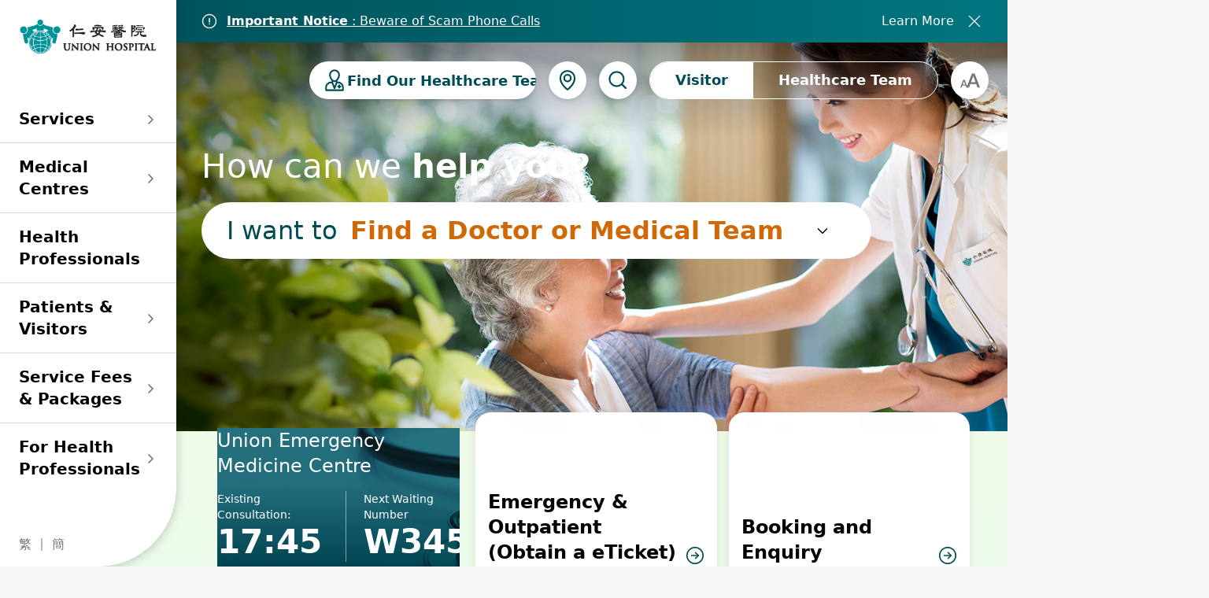

--- FILE ---
content_type: text/html; charset=UTF-8
request_url: https://www.union.org/en/
body_size: 259439
content:

<!DOCTYPE html>
<html xmlns="http://www.w3.org/1999/xhtml" lang="en-US" class="scroll-pt-20 xl:scroll-pt-0 group/selector ">
	<head>
						<meta http-equiv="X-UA-Compatible" content="IE=edge">
			<meta charset="utf-8">
			<title>Union Hospital | A Commitment to Compassionate Care</title>
			<meta name="title" content="Union Hospital | A Commitment to Compassionate Care">
			<meta name="description" content="At Union Hospital, we prioritise your health and comfort. With our advanced facilities and dedicated team, we are committed to delivering personalised, comprehensive, and high-quality healthcare tailored to your needs.">
			<meta name="keywords" content="">
			<meta property="og:title" content="Union Hospital | A Commitment to Compassionate Care"/>
			<meta property="og:description" content="At Union Hospital, we prioritise your health and comfort. With our advanced facilities and dedicated team, we are committed to delivering personalised, comprehensive, and high-quality healthcare tailored to your needs."/>
						<meta name="viewport" content="width=device-width, initial-scale=1.0, maximum-scale=1.0, user-scalable=no">
			<link rel="shortcut icon" href="/images/favicon/favicon.ico" type="image/x-icon" />
			<link rel="icon" type="image/x-icon" href="/images/favicon/favicon.ico" />
			<link rel="stylesheet" href="/lib/flatpickr/monthSelect/style.css">
			<link rel="stylesheet" href="/lib/swiper-bundle.min.css"/>
			<link rel="stylesheet" href="/lib/animate.min.css"/>
			<link rel="stylesheet" href="/lib/plyr.css"/>
			<link rel="stylesheet" href="https://unpkg.com/dropzone@5/dist/min/dropzone.min.css" type="text/css"/>
			<link rel="stylesheet" href="/lib/flatpickr/flatpickr.min.css">
			<link rel="stylesheet" href="https://unpkg.com/leaflet@1.9.4/dist/leaflet.css" integrity="sha256-p4NxAoJBhIIN+hmNHrzRCf9tD/miZyoHS5obTRR9BMY=" crossorigin="" />
			<link href="/lib/semantic-ui/components/dropdown.min.css" rel="stylesheet">
			<link href="/lib/semantic-ui/components/transition.min.css" rel="stylesheet">
			<link href="/lib/semantic-ui/components/icon.min.css" rel="stylesheet">
			<script type="module">!function(){const e=document.createElement("link").relList;if(!(e&&e.supports&&e.supports("modulepreload"))){for(const e of document.querySelectorAll('link[rel="modulepreload"]'))r(e);new MutationObserver((e=>{for(const o of e)if("childList"===o.type)for(const e of o.addedNodes)if("LINK"===e.tagName&&"modulepreload"===e.rel)r(e);else if(e.querySelectorAll)for(const o of e.querySelectorAll("link[rel=modulepreload]"))r(o)})).observe(document,{childList:!0,subtree:!0})}function r(e){if(e.ep)return;e.ep=!0;const r=function(e){const r={};return e.integrity&&(r.integrity=e.integrity),e.referrerpolicy&&(r.referrerPolicy=e.referrerpolicy),"use-credentials"===e.crossorigin?r.credentials="include":"anonymous"===e.crossorigin?r.credentials="omit":r.credentials="same-origin",r}(e);fetch(e.href,r)}}();</script>
<script type="module" src="https://www.union.org/dist/assets/css-import.fb619505.js" crossorigin onload="e=new CustomEvent(&#039;vite-script-loaded&#039;, {detail:{path: &#039;src/js/css-import.js&#039;}});document.dispatchEvent(e);"></script>
<link href="https://www.union.org/dist/assets/tailwind.afbc5342.css" rel="stylesheet">

			<script src="/lib/jquery-3.7.1.min.js"></script>
			<script src="/lib/easy.qrcode.min.js"></script>
			<script type="module" src="https://www.union.org/dist/assets/app.c95c10d4.js" crossorigin onload="e=new CustomEvent(&#039;vite-script-loaded&#039;, {detail:{path: &#039;src/js/app.js&#039;}});document.dispatchEvent(e);"></script>
			<!-- Google Tag Manager -->
			<script>(function(w,d,s,l,i){w[l]=w[l]||[];w[l].push({'gtm.start':
			new Date().getTime(),event:'gtm.js'});var f=d.getElementsByTagName(s)[0],
			j=d.createElement(s),dl=l!='dataLayer'?'&l='+l:'';j.async=true;j.src=
			'https://www.googletagmanager.com/gtm.js?id='+i+dl;f.parentNode.insertBefore(j,f);
			})(window,document,'script','dataLayer','GTM-W7H64GB');</script>
			<!-- End Google Tag Manager -->
		
	<style></style>
	</head>
	<body  id="home" class="bg-[#f4f4f499] group/home visitor">
		<!-- Google Tag Manager (noscript) -->
		<noscript><iframe src="https://www.googletagmanager.com/ns.html?id=GTM-W7H64GB"
		height="0" width="0" style="display:none;visibility:hidden"></iframe></noscript>
		<!-- End Google Tag Manager (noscript) -->
		
		
    <div id="notification-message-bar" class="fixed z-50 lg:z-[5] py-3 bg-gradient-green-7 w-full">
        <div class="flex items-center justify-between gap-2 page-x-container h-fit">
            <div class="flex items-center gap-2 w-full pl-8 pr-4 relative">
                <img src="/images/icon/icon_info.svg" alt="Icon Info" class="rotate-180 absolute top-1/2 -translate-y-1/2 left-0 w-4 min-w-[16px] lg:w-5 lg:min-w-[20px]" />

                <div id="notification-swiper" class="h-[30px] swiper lg:mx-0 w-full">
                    <div class="swiper-wrapper">
                                                    <div class="swiper-slide h-full flex items-center relative w-full justify-between">
                                <a href="https://www.union.org/en/notifications/beware-of-scam" class="text-white text-14-20 lg:text-16-22 line-clamp-1 underline"><span class="font-semibold">Important Notice</span> : Beware of Scam Phone Calls</a>
                                <a href="https://www.union.org/en/notifications" class="hidden lg:block text-14-20 lg:text-16-22 text-white whitespace-nowrap">Learn More</a>
                            </div>
                                            </div>
                </div>

            </div>

            <button type="button" class="" onclick="closeNotificationMessage(event);">
                <img src="/images/icon/icon_white_close.svg" alt="Icon Close" class="w-4 min-w-[16px] lg:w-5 lg:min-w-[20px]" />
            </button>
        </div>
    </div>

<script>
    const closeNotificationMessage = () => {
        const notificationMessage = $("#notification-message-bar");
        const header = $("#header-floating-btns");
        const mobileHeader = $(".mobile-header");
        
        notificationMessage.addClass("hidden");
        header.removeClass("active");
        $("#header").removeClass("active");
        mobileHeader.removeClass("active");
    };

    const initNotificationSwiper = () => {
        const swiper = new Swiper("#notification-swiper", {
            slidesPerView: "auto",
            autoplay: {
                delay: 6000,
            },
            direction: "vertical",
            loop: true,
            allowTouchMove: false,
        });
    };

    $(() => {
        initNotificationSwiper();
    });
</script>
		
		
<header
	id="header" class="noPrint transition-all duration-300 xl:w-fit w-full fixed z-[51]  active [&.active]:top-12 xl:[&.active]:top-auto">
		<div class="background relative w-full xl:w-56 2xl:w-64">
		<div class="header-panel xl:rounded-br-[100px] w-full text-xl bg-white flex xl:flex-col items-center xl:items-start justify-between p-4 xl:p-0 overflow-visible max-h-screen" style="box-shadow: 0 2px 14px 0 rgba(0,0,0,0.2)">
			<div class="flex items-center flex-grow basis-0 overflow-hidden xl:hidden">
				<button id="menuToggle" onclick="toggleMobileMenu()">
					<input type="checkbox"/>
					<span></span>
					<span></span>
					<span></span>
				</button>
			</div>
										<a href="https://www.union.org/en/" class="xl:pb-12 xl:pt-5 block max-w-[50%] xl:max-w-none h-12 xl:h-auto w-full">
					<img class="xl:w-5/6 mx-auto max-h-[100%]" src="https://www.union.org/appassets/union_logo.png?v=1722839271" alt="Logo"/>
				</a>
						<div class="flex justify-end flex-grow basis-0 gap-4">
				<div class="relative">
					<a href="javascript:;" onclick="toggleMoreBtnScreen();" class="xl:hidden"><img class="w-[25px]" src="/images/icon/icon_help.png" alt="Icon Search"></a>
					<div id="moreBtnScreen" class="absolute group flex flex-col items-end gap-4 pointer-events-none [&.active]:pointer-events-auto z-40 top-[70px] opacity-0 [&.active]:opacity-100 right-[-17.5px] w-[85vw] transition-all duration-500 ease-in-out">
						<div class="backdrop opacity-0 group-[.active]:opacity-70 transition-opacity duration-500 fixed top-0 left-0 h-full w-full bg-black"></div>
													<a href="https://www.union.org/en/doctors" class="flex items-center z-40 justify-end gap-4">
								<p class="text-nowrap break-keep text-18-30 text-white font-semibold">Find Our Healthcare Team</p>
								<div class="shrink-0 rounded-full bg-white p-3"><img class="w-8" src="/images/icon/icon_24x24_find_doctor.svg" alt="Icon Find Doctor"/></div>
							</a>
																			<a href="https://www.union.org/en/about-us/contact-us/location-transportation" class="flex items-center z-40 justify-end gap-4">
								<p class="text-nowrap break-keep text-18-30 text-white font-semibold">Location and Transportation</p>
								<div class="shrink-0 rounded-full bg-white p-3"><img class="w-8" src="/images/icon_24x24_location.svg" alt="Icon Location"/></div>
							</a>
												<a javascript="javascript:;" onclick="toggleMoreBtnScreen();" class="shrink-0 rounded-full bg-[#29B2A9] p-3 z-40">
							<img class="w-8" src="/images/icon_white_close.svg" alt="Icon Close"/>
						</a>
					</div>
				</div>
				<a href="javascript:;" onclick="toggleSearchPopup();" class="xl:hidden"><img class="w-[25px]" src="/images/icon/icon_24x24_search.svg" alt="Icon Search"></a>
			</div>

			
							<ul class="nav-items mb-10 hidden xl:block w-full overflow-y-auto">
											<li class="nav-item font-bold text-black last:border-b-0 has-children">

						<a  class="nav-link w-full relative flex items-center justify-between "  >Services</a>

													<div class="inner-panel absolute top-0 w-full -right-full h-full text-black border-opacity-50 -z-10 -translate-x-full transition-transform">
								<div class="flex flex-col w-full h-full bg-white rounded-br-[100px] pt-12 pb-24  border-r-[1px] border-main-grey-3">
																			<div class="panel-title px-6 pb-8">
											Services
										</div>
																		<ul class="overflow-y-auto  flex-grow">
																													<li class="inner-nav-item ">
											<a  href="https://www.union.org/en/service-overview/in-patient-service"  class="nav-link w-full relative flex items-center justify-between font-normal text-16-22  "  >In-patient Service</a>
									</li>
			
																													<li class="inner-nav-item ">
											<a  href="https://www.union.org/en/service-overview/emergency-outpatient"  class="nav-link w-full relative flex items-center justify-between font-normal text-16-22  "  >Emergency &amp; Outpatient</a>
									</li>
			
																													<li class="inner-nav-item has-children">
											<a class="nav-link w-full relative flex items-center justify-between font-normal text-16-22 " >Clinical Specialties</a>
												<div class="inner-panel absolute top-0 w-full -right-full h-full text-black border-opacity-50 -z-10 -translate-x-full transition-transform">
							<div class="flex flex-col w-full h-full rounded-br-[100px] border-r-[1px] border-main-grey-3 pb-24 pt-12 bg-main-green-6">
																	<a class="panel-title px-6 pb-8 internalLink"  href="https://www.union.org/en/service-overview/specialty"  >
										Clinical Specialties
									</a>
																<ul class="overflow-y-auto flex-grow">
																											<li class="inner-nav-item ">
											<a  href="https://www.union.org/en/service-overview/specialty/emergency-medicine"  class="nav-link w-full relative flex items-center justify-between font-normal text-16-22  "  >Emergency Medicine</a>
									</li>
			
																											<li class="inner-nav-item has-children">
											<a class="nav-link w-full relative flex items-center justify-between font-normal text-16-22 " >Obstetrics &amp; Gynaecology / Reproductive Medicine</a>
												<div class="inner-panel absolute top-0 w-full -right-full h-full text-black border-opacity-50 -z-10 -translate-x-full transition-transform">
							<div class="flex flex-col w-full h-full rounded-br-[100px] border-r-[1px] border-main-grey-3 pb-24 pt-12 bg-main-grey-5">
																	<a class="panel-title px-6 pb-8 internalLink"  href="https://www.union.org/en/service-overview/specialty/og-reproductive"  >
										Obstetrics &amp; Gynaecology / Reproductive Medicine
									</a>
																<ul class="overflow-y-auto flex-grow">
																											<li class="inner-nav-item ">
											<a  href="https://www.union.org/en/service-overview/specialty/og-reproductive/obstetrics-gynaecology"  class="nav-link w-full relative flex items-center justify-between font-normal text-16-22  "  >Obstetrics &amp; Gynaecology</a>
									</li>
			
																											<li class="inner-nav-item ">
											<a  href="https://www.union.org/en/service-overview/specialty/og-reproductive/reproductive-medicine"  class="nav-link w-full relative flex items-center justify-between font-normal text-16-22  "  >Reproductive Medicine</a>
									</li>
			
																	</ul>
							</div>
							<div class="panel-bg absolute w-full h-full top-0 right-full -z-10 bg-main-grey-5"></div>
						</div>
									</li>
			
																											<li class="inner-nav-item has-children">
											<a class="nav-link w-full relative flex items-center justify-between font-normal text-16-22 " >Surgery</a>
												<div class="inner-panel absolute top-0 w-full -right-full h-full text-black border-opacity-50 -z-10 -translate-x-full transition-transform">
							<div class="flex flex-col w-full h-full rounded-br-[100px] border-r-[1px] border-main-grey-3 pb-24 pt-12 bg-main-grey-5">
																	<a class="panel-title px-6 pb-8 internalLink"  href="https://www.union.org/en/service-overview/specialty/surgery"  >
										Surgery
									</a>
																<ul class="overflow-y-auto flex-grow">
																											<li class="inner-nav-item ">
											<a  href="https://www.union.org/en/service-overview/specialty/general-surgery"  class="nav-link w-full relative flex items-center justify-between font-normal text-16-22  "  >General Surgery</a>
									</li>
			
																											<li class="inner-nav-item ">
											<a  href="https://www.union.org/en/service-overview/specialty/general-surgery/breast-health"  class="nav-link w-full relative flex items-center justify-between font-normal text-16-22  "  >Breast Health</a>
									</li>
			
																											<li class="inner-nav-item ">
											<a  href="https://www.union.org/en/service-overview/specialty/urology"  class="nav-link w-full relative flex items-center justify-between font-normal text-16-22  "  >Urology</a>
									</li>
			
																											<li class="inner-nav-item ">
											<a  href="https://www.union.org/en/service-overview/specialty/cardiothoracic-surgery"  class="nav-link w-full relative flex items-center justify-between font-normal text-16-22  "  >Cardiothoracic Surgery</a>
									</li>
			
																											<li class="inner-nav-item ">
											<a  href="https://www.union.org/en/service-overview/specialty/neurosurgery-brain-spine"  class="nav-link w-full relative flex items-center justify-between font-normal text-16-22  "  >Neurosurgery</a>
									</li>
			
																											<li class="inner-nav-item ">
											<a  href="https://www.union.org/en/service-overview/specialty/plastic-surgery"  class="nav-link w-full relative flex items-center justify-between font-normal text-16-22  "  >Plastic Surgery</a>
									</li>
			
																											<li class="inner-nav-item ">
											<a  href="https://www.union.org/en/service-overview/specialty/paediatric-surgery-paediatric-urology"  class="nav-link w-full relative flex items-center justify-between font-normal text-16-22  "  >Paediatric Surgery &amp; Paediatric Urology</a>
									</li>
			
																	</ul>
							</div>
							<div class="panel-bg absolute w-full h-full top-0 right-full -z-10 bg-main-grey-5"></div>
						</div>
									</li>
			
																											<li class="inner-nav-item ">
											<a  href="https://www.union.org/en/service-overview/specialty/orthopaedics-traumatology"  class="nav-link w-full relative flex items-center justify-between font-normal text-16-22  "  >Orthopaedics &amp; Traumatology</a>
									</li>
			
																											<li class="inner-nav-item has-children">
											<a class="nav-link w-full relative flex items-center justify-between font-normal text-16-22 " >Internal Medicine</a>
												<div class="inner-panel absolute top-0 w-full -right-full h-full text-black border-opacity-50 -z-10 -translate-x-full transition-transform">
							<div class="flex flex-col w-full h-full rounded-br-[100px] border-r-[1px] border-main-grey-3 pb-24 pt-12 bg-main-grey-5">
																	<a class="panel-title px-6 pb-8 internalLink"  href="https://www.union.org/en/service-overview/specialty/internal-medicine"  >
										Internal Medicine
									</a>
																<ul class="overflow-y-auto flex-grow">
																											<li class="inner-nav-item ">
											<a  href="https://www.union.org/en/service-overview/specialty/cardiology"  class="nav-link w-full relative flex items-center justify-between font-normal text-16-22  "  >Cardiology</a>
									</li>
			
																											<li class="inner-nav-item ">
											<a  href="https://www.union.org/en/service-overview/specialty/gastroenterology-hepatology"  class="nav-link w-full relative flex items-center justify-between font-normal text-16-22  "  >Gastroenterology and Hepatology</a>
									</li>
			
																											<li class="inner-nav-item ">
											<a  href="https://www.union.org/en/service-overview/specialty/respiratory-sleep-apnoea-clinic"  class="nav-link w-full relative flex items-center justify-between font-normal text-16-22  "  >Respiratory Medicine</a>
									</li>
			
																											<li class="inner-nav-item ">
											<a  href="https://www.union.org/en/service-overview/specialty/endocrinology-and-diabetes"  class="nav-link w-full relative flex items-center justify-between font-normal text-16-22  "  >Endocrinology, Diabetes &amp; Metabolism</a>
									</li>
			
																											<li class="inner-nav-item ">
											<a  href="https://www.union.org/en/service-overview/specialty/rheumatology"  class="nav-link w-full relative flex items-center justify-between font-normal text-16-22  "  >Rheumatology</a>
									</li>
			
																											<li class="inner-nav-item ">
											<a  href="https://www.union.org/en/service-overview/specialty/nephrology"  class="nav-link w-full relative flex items-center justify-between font-normal text-16-22  "  >Nephrology</a>
									</li>
			
																											<li class="inner-nav-item ">
											<a  href="https://www.union.org/en/service-overview/specialty/allergy-service"  class="nav-link w-full relative flex items-center justify-between font-normal text-16-22  "  >Allergy Specialty Service</a>
									</li>
			
																											<li class="inner-nav-item ">
											<a  href="https://www.union.org/en/service-overview/specialty/geriatric-medicine"  class="nav-link w-full relative flex items-center justify-between font-normal text-16-22  "  >Geriatric Medicine</a>
									</li>
			
																											<li class="inner-nav-item ">
											<a  href="https://www.union.org/en/service-overview/specialty/haematology-haematological-oncology"  class="nav-link w-full relative flex items-center justify-between font-normal text-16-22  "  >Haematology &amp; Haematological Oncology</a>
									</li>
			
																											<li class="inner-nav-item ">
											<a  href="https://www.union.org/en/service-overview/specialty/neurology"  class="nav-link w-full relative flex items-center justify-between font-normal text-16-22  "  >Neurology</a>
									</li>
			
																											<li class="inner-nav-item ">
											<a  href="https://www.union.org/en/service-overview/specialty/dermatology-venereology"  class="nav-link w-full relative flex items-center justify-between font-normal text-16-22  "  >Dermatology &amp; Venereology</a>
									</li>
			
																											<li class="inner-nav-item ">
											<a  href="https://www.union.org/en/service-overview/specialty/infectious-disease"  class="nav-link w-full relative flex items-center justify-between font-normal text-16-22  "  >Infectious Disease</a>
									</li>
			
																											<li class="inner-nav-item ">
											<a  href="https://www.union.org/en/service-overview/specialty/critical-care-medicine"  class="nav-link w-full relative flex items-center justify-between font-normal text-16-22  "  >Critical Care Medicine</a>
									</li>
			
																	</ul>
							</div>
							<div class="panel-bg absolute w-full h-full top-0 right-full -z-10 bg-main-grey-5"></div>
						</div>
									</li>
			
																											<li class="inner-nav-item ">
											<a  href="https://www.uniononcology.org/en/"  class="nav-link w-full relative flex items-center justify-between font-normal text-16-22  "  target="_blank" rel="noopener"  >Oncology</a>
									</li>
			
																											<li class="inner-nav-item ">
											<a  href="https://www.union.org/en/service-overview/specialty/ophthalmology"  class="nav-link w-full relative flex items-center justify-between font-normal text-16-22  "  >Ophthalmology</a>
									</li>
			
																											<li class="inner-nav-item ">
											<a  href="https://www.union.org/en/service-overview/specialty/otorhinolaryngology"  class="nav-link w-full relative flex items-center justify-between font-normal text-16-22  "  >Otorhinolaryngology</a>
									</li>
			
																											<li class="inner-nav-item has-children">
											<a class="nav-link w-full relative flex items-center justify-between font-normal text-16-22 " >Paediatrics</a>
												<div class="inner-panel absolute top-0 w-full -right-full h-full text-black border-opacity-50 -z-10 -translate-x-full transition-transform">
							<div class="flex flex-col w-full h-full rounded-br-[100px] border-r-[1px] border-main-grey-3 pb-24 pt-12 bg-main-grey-5">
																	<div class="panel-title px-6 pb-8">
										Paediatrics
									</div>
																<ul class="overflow-y-auto flex-grow">
																											<li class="inner-nav-item ">
											<a  href="https://www.union.org/en/service-overview/specialty/paediatrics"  class="nav-link w-full relative flex items-center justify-between font-normal text-16-22  "  >Paediatrics</a>
									</li>
			
																											<li class="inner-nav-item ">
											<a  href="https://www.union.org/en/service-overview/specialty/paediatric-surgery-paediatric-urology"  class="nav-link w-full relative flex items-center justify-between font-normal text-16-22  "  >Paediatric Surgery &amp; Paediatric Urology</a>
									</li>
			
																											<li class="inner-nav-item ">
											<a  href="https://www.union.org/en/service-overview/specialty/allergy-service"  class="nav-link w-full relative flex items-center justify-between font-normal text-16-22  "  >Allergy Specialty Service</a>
									</li>
			
																	</ul>
							</div>
							<div class="panel-bg absolute w-full h-full top-0 right-full -z-10 bg-main-grey-5"></div>
						</div>
									</li>
			
																											<li class="inner-nav-item ">
											<a  href="https://www.union.org/en/service-overview/specialty/dentistry"  class="nav-link w-full relative flex items-center justify-between font-normal text-16-22  "  >Dental</a>
									</li>
			
																											<li class="inner-nav-item ">
											<a  href="https://www.union.org/en/service-overview/specialty/general-practice-family-medicine"  class="nav-link w-full relative flex items-center justify-between font-normal text-16-22  "  >General Practice / Family Medicine</a>
									</li>
			
																											<li class="inner-nav-item ">
											<a  href="https://www.union.org/en/service-overview/specialty/psychiatry-psychology"  class="nav-link w-full relative flex items-center justify-between font-normal text-16-22  "  >Psychiatry / Psychology</a>
									</li>
			
																											<li class="inner-nav-item ">
											<a  href="https://www.union.org/en/service-overview/specialty/medical-imaging-department"  class="nav-link w-full relative flex items-center justify-between font-normal text-16-22  "  >Radiology / Medical Imaging</a>
									</li>
			
																											<li class="inner-nav-item ">
											<a  href="https://www.union.org/en/service-overview/allied-health-services/pathology"  class="nav-link w-full relative flex items-center justify-between font-normal text-16-22  "  >Pathology</a>
									</li>
			
																											<li class="inner-nav-item ">
											<a  href="https://www.union.org/en/service-overview/specialty/anaesthesia"  class="nav-link w-full relative flex items-center justify-between font-normal text-16-22  "  >Anaesthesiology</a>
									</li>
			
																	</ul>
							</div>
							<div class="panel-bg absolute w-full h-full top-0 right-full -z-10 bg-main-green-6"></div>
						</div>
									</li>
			
																													<li class="inner-nav-item has-children">
											<a class="nav-link w-full relative flex items-center justify-between font-normal text-16-22 " >Other Health Services</a>
												<div class="inner-panel absolute top-0 w-full -right-full h-full text-black border-opacity-50 -z-10 -translate-x-full transition-transform">
							<div class="flex flex-col w-full h-full rounded-br-[100px] border-r-[1px] border-main-grey-3 pb-24 pt-12 bg-main-green-6">
																	<a class="panel-title px-6 pb-8 internalLink"  href="https://www.union.org/en/service-overview/other-health-services"  >
										Other Health Services
									</a>
																<ul class="overflow-y-auto flex-grow">
																											<li class="inner-nav-item ">
											<a  href="https://www.union.org/en/service-overview/specialty/audiology"  class="nav-link w-full relative flex items-center justify-between font-normal text-16-22  "  >Audiology</a>
									</li>
			
																											<li class="inner-nav-item ">
											<a  href="https://www.union.org/en/service-overview/allied-health-services/health-screening"  class="nav-link w-full relative flex items-center justify-between font-normal text-16-22  "  >Health Screening</a>
									</li>
			
																											<li class="inner-nav-item ">
											<a  href="https://www.union.org/en/service-overview/allied-health-services/vaccination"  class="nav-link w-full relative flex items-center justify-between font-normal text-16-22  "  >Vaccination</a>
									</li>
			
																											<li class="inner-nav-item ">
											<a  href="https://www.union.org/en/service-overview/allied-health-services/physiotherapy"  class="nav-link w-full relative flex items-center justify-between font-normal text-16-22  "  >Physiotherapy</a>
									</li>
			
																											<li class="inner-nav-item ">
											<a  href="https://www.union.org/en/service-overview/specialty/dietitian-consultation"  class="nav-link w-full relative flex items-center justify-between font-normal text-16-22  "  >Dietetic Service</a>
									</li>
			
																											<li class="inner-nav-item ">
											<a  href="https://www.union.org/en/service-overview/specialty/speech-therapy"  class="nav-link w-full relative flex items-center justify-between font-normal text-16-22  "  >Speech Therapy</a>
									</li>
			
																											<li class="inner-nav-item ">
											<a  href="https://www.union.org/en/service-overview/allied-health-services/podiatry"  class="nav-link w-full relative flex items-center justify-between font-normal text-16-22  "  >Podiatry Service</a>
									</li>
			
																											<li class="inner-nav-item ">
											<a  href="https://www.union.org/en/service-overview/allied-health-services/wound-and-stoma-care"  class="nav-link w-full relative flex items-center justify-between font-normal text-16-22  "  >Wound &amp; Stoma Care Service</a>
									</li>
			
																											<li class="inner-nav-item ">
											<a  href="https://www.union.org/en/service-overview/allied-health-services/pharmacy"  class="nav-link w-full relative flex items-center justify-between font-normal text-16-22  "  >Pharmacy</a>
									</li>
			
																	</ul>
							</div>
							<div class="panel-bg absolute w-full h-full top-0 right-full -z-10 bg-main-green-6"></div>
						</div>
									</li>
			
																			</ul>
								</div>
								<div class="panel-bg absolute w-full h-full top-0 right-full bg-white -z-10"></div>
							</div>

													</li>
											<li class="nav-item font-bold text-black last:border-b-0 has-children">

						<a  class="nav-link w-full relative flex items-center justify-between "  >Medical Centres</a>

													<div class="inner-panel absolute top-0 w-full -right-full h-full text-black border-opacity-50 -z-10 -translate-x-full transition-transform">
								<div class="flex flex-col w-full h-full bg-white rounded-br-[100px] pt-12 pb-24  border-r-[1px] border-main-grey-3">
																			<div class="panel-title px-6 pb-8">
											Medical Centres
										</div>
																		<ul class="overflow-y-auto  flex-grow">
																													<li class="inner-nav-item has-children">
											<a class="nav-link w-full relative flex items-center justify-between font-normal text-16-22 " >Union Hospital (Taiwai)</a>
												<div class="inner-panel absolute top-0 w-full -right-full h-full text-black border-opacity-50 -z-10 -translate-x-full transition-transform">
							<div class="flex flex-col w-full h-full rounded-br-[100px] border-r-[1px] border-main-grey-3 pb-24 pt-12 bg-main-green-6">
																	<a class="panel-title px-6 pb-8 internalLink"  href="https://www.union.org/en/centres/medical-centres/#uh"  >
										Union Hospital (Taiwai)
									</a>
																<ul class="overflow-y-auto flex-grow">
																											<li class="inner-nav-item ">
											<a  href="https://www.union.org/en/service-overview/specialty/emergency-medicine"  class="nav-link w-full relative flex items-center justify-between font-normal text-16-22  "  >Union Emergency Medicine Centre</a>
									</li>
			
																											<li class="inner-nav-item ">
											<a  href="https://www.minimally-invasive-centrehk.com/en/"  class="nav-link w-full relative flex items-center justify-between font-normal text-16-22  "  target="_blank" rel="noopener"  >Union Minimally Invasive Centre</a>
									</li>
			
																											<li class="inner-nav-item ">
											<a  href="https://www.union.org/paediatrics/eindex.php"  class="nav-link w-full relative flex items-center justify-between font-normal text-16-22  "  target="_blank" rel="noopener"  >Paediatrics / Well Baby Clinic</a>
									</li>
			
																											<li class="inner-nav-item ">
											<a  href="https://www.union.org/en/service-overview/specialty/general-surgery/breast-health"  class="nav-link w-full relative flex items-center justify-between font-normal text-16-22  "  >Breast Centre</a>
									</li>
			
																											<li class="inner-nav-item ">
											<a  href="https://www.union.org/new/unionhmc/eindex.htm"  class="nav-link w-full relative flex items-center justify-between font-normal text-16-22  "  target="_blank" rel="noopener"  >Union Health Maintenance Centre</a>
									</li>
			
																											<li class="inner-nav-item ">
											<a  href="https://www.union.org/gicentre/index_e.htm"  class="nav-link w-full relative flex items-center justify-between font-normal text-16-22  "  target="_blank" rel="noopener"  >Union Endoscopy and Day Surgery Centre</a>
									</li>
			
																											<li class="inner-nav-item ">
											<a  href="https://www.union.org/en/centres/integrated-liver-centre"  class="nav-link w-full relative flex items-center justify-between font-normal text-16-22  "  >Union Integrated Liver Centre</a>
									</li>
			
																											<li class="inner-nav-item ">
											<a  href="https://www.union.org/heartcentre/english/about/"  class="nav-link w-full relative flex items-center justify-between font-normal text-16-22  "  target="_blank" rel="noopener"  >Union Heart Centre</a>
									</li>
			
																											<li class="inner-nav-item ">
											<a  href="https://www.union.org/dm/"  class="nav-link w-full relative flex items-center justify-between font-normal text-16-22  "  target="_blank" rel="noopener"  >Endocrinology &amp; Diabetes Clinics</a>
									</li>
			
																											<li class="inner-nav-item ">
											<a  href="https://www.union.org/en/centres/union-rdc"  class="nav-link w-full relative flex items-center justify-between font-normal text-16-22  "  >Union Renal Dialysis Centre</a>
									</li>
			
																											<li class="inner-nav-item ">
											<a  href="https://www.union.org/eye/"  class="nav-link w-full relative flex items-center justify-between font-normal text-16-22  "  target="_blank" rel="noopener"  >Union Ophthalmology Centre</a>
									</li>
			
																											<li class="inner-nav-item ">
											<a  href="https://www.union.org/audiology/en/"  class="nav-link w-full relative flex items-center justify-between font-normal text-16-22  "  target="_blank" rel="noopener"  >Union Audiology Centre</a>
									</li>
			
																											<li class="inner-nav-item ">
											<a  href="https://www.union.org/orthopaedics-traumatology/en/"  class="nav-link w-full relative flex items-center justify-between font-normal text-16-22  "  target="_blank" rel="noopener"  >Union Orthopaedic &amp; Trauma Centre</a>
									</li>
			
																											<li class="inner-nav-item ">
											<a  href="https://www.union.org/en/service-overview/specialty/dentistry"  class="nav-link w-full relative flex items-center justify-between font-normal text-16-22  "  >Union Hospital Dental Centre</a>
									</li>
			
																											<li class="inner-nav-item ">
											<a  href="https://www.unionpac.org/"  class="nav-link w-full relative flex items-center justify-between font-normal text-16-22  "  target="_blank" rel="noopener"  >Union Plastic and Aesthetic Multidisciplinary Centre</a>
									</li>
			
																											<li class="inner-nav-item ">
											<a  href="https://allergy.com.hk/"  class="nav-link w-full relative flex items-center justify-between font-normal text-16-22  "  target="_blank" rel="noopener"  >Union Hospital Allergy Centre</a>
									</li>
			
																											<li class="inner-nav-item ">
											<a  href="https://www.union.org/en/centres/professorial-clinic"  class="nav-link w-full relative flex items-center justify-between font-normal text-16-22  "  >Professorial Clinic</a>
									</li>
			
																	</ul>
							</div>
							<div class="panel-bg absolute w-full h-full top-0 right-full -z-10 bg-main-green-6"></div>
						</div>
									</li>
			
																													<li class="inner-nav-item has-children">
											<a class="nav-link w-full relative flex items-center justify-between font-normal text-16-22 " >Tsim Sha Tsui (H Zentre)</a>
												<div class="inner-panel absolute top-0 w-full -right-full h-full text-black border-opacity-50 -z-10 -translate-x-full transition-transform">
							<div class="flex flex-col w-full h-full rounded-br-[100px] border-r-[1px] border-main-grey-3 pb-24 pt-12 bg-main-green-6">
																	<a class="panel-title px-6 pb-8 internalLink"  href="https://www.union.org/en/centres/medical-centres/#h-zentre"  >
										Tsim Sha Tsui (H Zentre)
									</a>
																<ul class="overflow-y-auto flex-grow">
																											<li class="inner-nav-item ">
											<a  href="https://www.ivfhongkong.com/ivf_english/"  class="nav-link w-full relative flex items-center justify-between font-normal text-16-22  "  target="_blank" rel="noopener"  >Union Reproductive Medicine Centre</a>
									</li>
			
																											<li class="inner-nav-item ">
											<a  href="https://www.uniononcology.org/en/"  class="nav-link w-full relative flex items-center justify-between font-normal text-16-22  "  target="_blank" rel="noopener"  >Union Oncology Centre</a>
									</li>
			
																											<li class="inner-nav-item ">
											<a  href="https://www.union.org/uih/en/mhcc.php"  class="nav-link w-full relative flex items-center justify-between font-normal text-16-22  "  target="_blank" rel="noopener"  >Union Imaging &amp; Healthcheck Centre</a>
									</li>
			
																											<li class="inner-nav-item ">
											<a  href="https://www.union.org/epc/tc/"  class="nav-link w-full relative flex items-center justify-between font-normal text-16-22  "  target="_blank" rel="noopener"  >Union Early Pregnancy Centre</a>
									</li>
			
																	</ul>
							</div>
							<div class="panel-bg absolute w-full h-full top-0 right-full -z-10 bg-main-green-6"></div>
						</div>
									</li>
			
																													<li class="inner-nav-item has-children">
											<a class="nav-link w-full relative flex items-center justify-between font-normal text-16-22 " >Tsim Sha Tsui (Mira Place)</a>
												<div class="inner-panel absolute top-0 w-full -right-full h-full text-black border-opacity-50 -z-10 -translate-x-full transition-transform">
							<div class="flex flex-col w-full h-full rounded-br-[100px] border-r-[1px] border-main-grey-3 pb-24 pt-12 bg-main-green-6">
																	<a class="panel-title px-6 pb-8 internalLink"  href="https://www.union.org/en/centres/medical-centres/#mira"  >
										Tsim Sha Tsui (Mira Place)
									</a>
																<ul class="overflow-y-auto flex-grow">
																											<li class="inner-nav-item ">
											<a  href="https://www.dhiunion.com/dhi_english/"  class="nav-link w-full relative flex items-center justify-between font-normal text-16-22  "  target="_blank" rel="noopener"  >Union DHI Hair Centre</a>
									</li>
			
																											<li class="inner-nav-item ">
											<a  href="https://www.union.org/tst/polyclinics/en/"  class="nav-link w-full relative flex items-center justify-between font-normal text-16-22  "  target="_blank" rel="noopener"  >Union Hospital Polyclinic (Tsim Sha Tsui)</a>
									</li>
			
																											<li class="inner-nav-item ">
											<a  href="https://www.union.org/tst/dental.php"  class="nav-link w-full relative flex items-center justify-between font-normal text-16-22  "  target="_blank" rel="noopener"  >Union Hospital Polyclinic (Tsim Sha Tsui) Dental Centre</a>
									</li>
			
																											<li class="inner-nav-item ">
											<a  href="https://www.union.org/tedc/en/"  class="nav-link w-full relative flex items-center justify-between font-normal text-16-22  "  target="_blank" rel="noopener"  >Union Hospital Polyclinic  (Tsim Sha Tsui) Union Endoscopy and Day Procedure Centre</a>
									</li>
			
																	</ul>
							</div>
							<div class="panel-bg absolute w-full h-full top-0 right-full -z-10 bg-main-green-6"></div>
						</div>
									</li>
			
																													<li class="inner-nav-item has-children">
											<a class="nav-link w-full relative flex items-center justify-between font-normal text-16-22 " >Polyclinics</a>
												<div class="inner-panel absolute top-0 w-full -right-full h-full text-black border-opacity-50 -z-10 -translate-x-full transition-transform">
							<div class="flex flex-col w-full h-full rounded-br-[100px] border-r-[1px] border-main-grey-3 pb-24 pt-12 bg-main-green-6">
																	<a class="panel-title px-6 pb-8 internalLink"  href="/en/service-overview/emergency-outpatient/#polyclinics"  >
										Polyclinics
									</a>
																<ul class="overflow-y-auto flex-grow">
																											<li class="inner-nav-item ">
											<a  href="https://www.union.org/tst/polyclinics/en/"  class="nav-link w-full relative flex items-center justify-between font-normal text-16-22  "  target="_blank" rel="noopener"  >Union Hospital Polyclinic (Tsim Sha Tsui)</a>
									</li>
			
																											<li class="inner-nav-item ">
											<a  href="https://www.union.org/tko/en/"  class="nav-link w-full relative flex items-center justify-between font-normal text-16-22  "  target="_blank" rel="noopener"  >Union Hospital Polyclinic (Tseung Kwan O)</a>
									</li>
			
																											<li class="inner-nav-item ">
											<a  href="https://www.union.org/spc/en/"  class="nav-link w-full relative flex items-center justify-between font-normal text-16-22  "  target="_blank" rel="noopener"  >Union Hospital Polyclinic (Science Park)</a>
									</li>
			
																											<li class="inner-nav-item ">
											<a  href="https://www.union.org/mos/en/"  class="nav-link w-full relative flex items-center justify-between font-normal text-16-22  "  target="_blank" rel="noopener"  >Union Hospital Polyclinic (Ma On Shan)</a>
									</li>
			
																											<li class="inner-nav-item ">
											<a  href="https://www.union.org/tw/en/"  class="nav-link w-full relative flex items-center justify-between font-normal text-16-22  "  target="_blank" rel="noopener"  >Union Hospital Polyclinic (Tsuen Wan)</a>
									</li>
			
																	</ul>
							</div>
							<div class="panel-bg absolute w-full h-full top-0 right-full -z-10 bg-main-green-6"></div>
						</div>
									</li>
			
																			</ul>
								</div>
								<div class="panel-bg absolute w-full h-full top-0 right-full bg-white -z-10"></div>
							</div>

													</li>
											<li class="nav-item font-bold text-black last:border-b-0 ">

						<a  href="https://www.union.org/en/doctors"  class="nav-link w-full relative flex items-center justify-between "  >Health Professionals</a>

												</li>
											<li class="nav-item font-bold text-black last:border-b-0 has-children">

						<a  class="nav-link w-full relative flex items-center justify-between "  >Patients &amp; Visitors</a>

													<div class="inner-panel absolute top-0 w-full -right-full h-full text-black border-opacity-50 -z-10 -translate-x-full transition-transform">
								<div class="flex flex-col w-full h-full bg-white rounded-br-[100px] pt-12 pb-24  border-r-[1px] border-main-grey-3">
																			<div class="panel-title px-6 pb-8">
											Patients &amp; Visitors
										</div>
																		<ul class="overflow-y-auto  flex-grow">
																													<li class="inner-nav-item has-children">
											<a class="nav-link w-full relative flex items-center justify-between font-normal text-16-22 " >Prepare for Admission</a>
												<div class="inner-panel absolute top-0 w-full -right-full h-full text-black border-opacity-50 -z-10 -translate-x-full transition-transform">
							<div class="flex flex-col w-full h-full rounded-br-[100px] border-r-[1px] border-main-grey-3 pb-24 pt-12 bg-main-green-6">
																	<a class="panel-title px-6 pb-8 internalLink"  href="/en/patients-visitors/#prepare-for-admission"  >
										Prepare for Admission
									</a>
																<ul class="overflow-y-auto flex-grow">
																											<li class="inner-nav-item ">
											<a  href="https://www.union.org/en/patients-visitors/prepare-for-admission/pre-admission-information"  class="nav-link w-full relative flex items-center justify-between font-normal text-16-22  "  >Pre-admission Information</a>
									</li>
			
																											<li class="inner-nav-item ">
											<a  href="https://www.union.org/en/patients-visitors/prepare-for-admission/admission-information"  class="nav-link w-full relative flex items-center justify-between font-normal text-16-22  "  >Admission Information</a>
									</li>
			
																											<li class="inner-nav-item ">
											<a  href="https://www.union.org/en/patients-visitors/prepare-for-admission/department-services-hours"  class="nav-link w-full relative flex items-center justify-between font-normal text-16-22  "  >Service Hours</a>
									</li>
			
																											<li class="inner-nav-item ">
											<a  href="https://www.union.org/en/patients-visitors/bad-weather-arrangement"  class="nav-link w-full relative flex items-center justify-between font-normal text-16-22  "  >Bad Weather Service Arrangement</a>
									</li>
			
																											<li class="inner-nav-item ">
											<a  href="https://www.union.org/en/about-us/contact-us/location-transportation"  class="nav-link w-full relative flex items-center justify-between font-normal text-16-22  "  >Location &amp; Transportation</a>
									</li>
			
																	</ul>
							</div>
							<div class="panel-bg absolute w-full h-full top-0 right-full -z-10 bg-main-green-6"></div>
						</div>
									</li>
			
																													<li class="inner-nav-item has-children">
											<a class="nav-link w-full relative flex items-center justify-between font-normal text-16-22 " >Patient rights &amp; Responsibilities</a>
												<div class="inner-panel absolute top-0 w-full -right-full h-full text-black border-opacity-50 -z-10 -translate-x-full transition-transform">
							<div class="flex flex-col w-full h-full rounded-br-[100px] border-r-[1px] border-main-grey-3 pb-24 pt-12 bg-main-green-6">
																	<a class="panel-title px-6 pb-8 internalLink"  href="/en/patients-visitors/#patient-rights"  >
										Patient rights &amp; Responsibilities
									</a>
																<ul class="overflow-y-auto flex-grow">
																											<li class="inner-nav-item ">
											<a  href="https://www.union.org/en/patients-visitors/patient-rights-and-responsibilities/patients-charter"  class="nav-link w-full relative flex items-center justify-between font-normal text-16-22  "  >Patient&#039;s Charter</a>
									</li>
			
																											<li class="inner-nav-item ">
											<a  href="https://www.union.org/en/patients-visitors/patient-rights-and-responsibilities/patient-and-family-committee"  class="nav-link w-full relative flex items-center justify-between font-normal text-16-22  "  >Patient &amp; Family Committee</a>
									</li>
			
																											<li class="inner-nav-item ">
											<a  href="https://www.union.org/en/patients-visitors/patient-rights-and-responsibilities/feedback"  class="nav-link w-full relative flex items-center justify-between font-normal text-16-22  "  >Feedback</a>
									</li>
			
																	</ul>
							</div>
							<div class="panel-bg absolute w-full h-full top-0 right-full -z-10 bg-main-green-6"></div>
						</div>
									</li>
			
																													<li class="inner-nav-item has-children">
											<a class="nav-link w-full relative flex items-center justify-between font-normal text-16-22 " >Health Information</a>
												<div class="inner-panel absolute top-0 w-full -right-full h-full text-black border-opacity-50 -z-10 -translate-x-full transition-transform">
							<div class="flex flex-col w-full h-full rounded-br-[100px] border-r-[1px] border-main-grey-3 pb-24 pt-12 bg-main-green-6">
																	<a class="panel-title px-6 pb-8 internalLink"  href="/en/patients-visitors/#health-information"  >
										Health Information
									</a>
																<ul class="overflow-y-auto flex-grow">
																											<li class="inner-nav-item ">
											<a  href="https://www.union.org/en/patients-visitors/health-topics/article"  class="nav-link w-full relative flex items-center justify-between font-normal text-16-22  "  >Articles</a>
									</li>
			
																											<li class="inner-nav-item ">
											<a  href="https://www.union.org/en/patients-visitors/health-topics/pamphlets"  class="nav-link w-full relative flex items-center justify-between font-normal text-16-22  "  >Pamphlets</a>
									</li>
			
																	</ul>
							</div>
							<div class="panel-bg absolute w-full h-full top-0 right-full -z-10 bg-main-green-6"></div>
						</div>
									</li>
			
																			</ul>
								</div>
								<div class="panel-bg absolute w-full h-full top-0 right-full bg-white -z-10"></div>
							</div>

													</li>
											<li class="nav-item font-bold text-black last:border-b-0 has-children">

						<a  class="nav-link w-full relative flex items-center justify-between "  >Service Fees &amp; Packages</a>

													<div class="inner-panel absolute top-0 w-full -right-full h-full text-black border-opacity-50 -z-10 -translate-x-full transition-transform">
								<div class="flex flex-col w-full h-full bg-white rounded-br-[100px] pt-12 pb-24  border-r-[1px] border-main-grey-3">
																			<div class="panel-title px-6 pb-8">
											Service Fees &amp; Packages
										</div>
																		<ul class="overflow-y-auto  flex-grow">
																													<li class="inner-nav-item ">
											<a  href="https://www.union.org/en/charges-promotion/charges"  class="nav-link w-full relative flex items-center justify-between font-normal text-16-22  "  >Charges &amp; Packages</a>
									</li>
			
																													<li class="inner-nav-item ">
											<a  href="https://www.union.org/en/charges-promotion/health-care-voucher-scheme"  class="nav-link w-full relative flex items-center justify-between font-normal text-16-22  "  >Health Care Voucher Scheme</a>
									</li>
			
																			</ul>
								</div>
								<div class="panel-bg absolute w-full h-full top-0 right-full bg-white -z-10"></div>
							</div>

													</li>
											<li class="nav-item font-bold text-black last:border-b-0 has-children">

						<a  class="nav-link w-full relative flex items-center justify-between "  >For Health Professionals</a>

													<div class="inner-panel absolute top-0 w-full -right-full h-full text-black border-opacity-50 -z-10 -translate-x-full transition-transform">
								<div class="flex flex-col w-full h-full bg-white rounded-br-[100px] pt-12 pb-24  border-r-[1px] border-main-grey-3">
																			<div class="panel-title px-6 pb-8">
											For Health Professionals
										</div>
																		<ul class="overflow-y-auto  flex-grow">
																													<li class="inner-nav-item ">
											<a  href="https://www.union.org/en/healthcare-professionals-corner/form-download"  class="nav-link w-full relative flex items-center justify-between font-normal text-16-22  "  >Download Forms</a>
									</li>
			
																													<li class="inner-nav-item has-children">
											<a class="nav-link w-full relative flex items-center justify-between font-normal text-16-22 " >Budget Estimate</a>
												<div class="inner-panel absolute top-0 w-full -right-full h-full text-black border-opacity-50 -z-10 -translate-x-full transition-transform">
							<div class="flex flex-col w-full h-full rounded-br-[100px] border-r-[1px] border-main-grey-3 pb-24 pt-12 bg-main-green-6">
																	<a class="panel-title px-6 pb-8 internalLink"  href="https://www.union.org/en/healthcare-professionals-corner/budget-document"  >
										Budget Estimate
									</a>
																<ul class="overflow-y-auto flex-grow">
																											<li class="inner-nav-item ">
											<a  href="https://www.union.org/en/healthcare-professionals-corner/budget-document/pilot-program"  class="nav-link w-full relative flex items-center justify-between font-normal text-16-22  "  >Pilot Programme for Enhancing Price Transparency for Private Hospitals</a>
									</li>
			
																											<li class="inner-nav-item ">
											<a  href="https://www.union.org/en/healthcare-professionals-corner/budget-document/financial-estimation-form"  class="nav-link w-full relative flex items-center justify-between font-normal text-16-22  "  >Financial Estimation Form for Hospital Admission and Surgery</a>
									</li>
			
																											<li class="inner-nav-item ">
											<a  href="http://52.229.165.44/financial_est/login.asp"  class="nav-link w-full relative flex items-center justify-between font-normal text-16-22  "  target="_blank" rel="noopener"  >Financial Estimation</a>
									</li>
			
																	</ul>
							</div>
							<div class="panel-bg absolute w-full h-full top-0 right-full -z-10 bg-main-green-6"></div>
						</div>
									</li>
			
																													<li class="inner-nav-item ">
											<a  href="https://www.union.org/en/healthcare-professionals-corner/notification-of-absence"  class="nav-link w-full relative flex items-center justify-between font-normal text-16-22  "  >Notification of Absence (for V-Code doctor only)</a>
									</li>
			
																													<li class="inner-nav-item ">
											<a  href="https://www.union.org/en/healthcare-professionals-corner/application-for-appointment-as-visiting-medical-staff"  class="nav-link w-full relative flex items-center justify-between font-normal text-16-22  "  >Application for Appointment as Visiting Medical Staff</a>
									</li>
			
																													<li class="inner-nav-item ">
											<a  href="https://www.union.org/nursingschool/"  class="nav-link w-full relative flex items-center justify-between font-normal text-16-22  "  target="_blank" rel="noopener"  >School of Nursing</a>
									</li>
			
																													<li class="inner-nav-item ">
											<a  href="https://nursing-elearning.union.org/"  class="nav-link w-full relative flex items-center justify-between font-normal text-16-22  "  target="_blank" rel="noopener"  >Online Training System for Nurses (CNE)</a>
									</li>
			
																			</ul>
								</div>
								<div class="panel-bg absolute w-full h-full top-0 right-full bg-white -z-10"></div>
							</div>

													</li>
											<li class="nav-item font-bold text-black last:border-b-0 has-children">

						<a  class="nav-link w-full relative flex items-center justify-between "  >About Us</a>

													<div class="inner-panel absolute top-0 w-full -right-full h-full text-black border-opacity-50 -z-10 -translate-x-full transition-transform">
								<div class="flex flex-col w-full h-full bg-white rounded-br-[100px] pt-12 pb-24  border-r-[1px] border-main-grey-3">
																			<div class="panel-title px-6 pb-8">
											About Us
										</div>
																		<ul class="overflow-y-auto  flex-grow">
																													<li class="inner-nav-item has-children">
											<a class="nav-link w-full relative flex items-center justify-between font-normal text-16-22 " >Union Hospital</a>
												<div class="inner-panel absolute top-0 w-full -right-full h-full text-black border-opacity-50 -z-10 -translate-x-full transition-transform">
							<div class="flex flex-col w-full h-full rounded-br-[100px] border-r-[1px] border-main-grey-3 pb-24 pt-12 bg-main-green-6">
																	<a class="panel-title px-6 pb-8 internalLink"  href="https://www.union.org/en/about-us/overview/about-uh"  >
										Union Hospital
									</a>
																<ul class="overflow-y-auto flex-grow">
																											<li class="inner-nav-item ">
											<a  href="https://www.union.org/en/about-us/overview/about-uh"  class="nav-link w-full relative flex items-center justify-between font-normal text-16-22  "  >Background</a>
									</li>
			
																											<li class="inner-nav-item ">
											<a  href="https://www.union.org/en/about-us/overview/milestone"  class="nav-link w-full relative flex items-center justify-between font-normal text-16-22  "  >Milestones</a>
									</li>
			
																											<li class="inner-nav-item ">
											<a  href="https://www.union.org/en/about-us/overview/medical-research"  class="nav-link w-full relative flex items-center justify-between font-normal text-16-22  "  >Medical Research</a>
									</li>
			
																											<li class="inner-nav-item ">
											<a  href="https://www.union.org/en/about-us/overview/quality-awards"  class="nav-link w-full relative flex items-center justify-between font-normal text-16-22  "  >Quality Assurance and Awards</a>
									</li>
			
																											<li class="inner-nav-item ">
											<a  href="https://www.union.org/en/about-us/overview/indicators"  class="nav-link w-full relative flex items-center justify-between font-normal text-16-22  "  >Clinical Performance Indicators</a>
									</li>
			
																	</ul>
							</div>
							<div class="panel-bg absolute w-full h-full top-0 right-full -z-10 bg-main-green-6"></div>
						</div>
									</li>
			
																													<li class="inner-nav-item ">
											<a  href="https://www.union.org/charity/supports/breast.php"  class="nav-link w-full relative flex items-center justify-between font-normal text-16-22  "  target="_blank" rel="noopener"  >Union Hospital Charity Program</a>
									</li>
			
																													<li class="inner-nav-item has-children">
											<a class="nav-link w-full relative flex items-center justify-between font-normal text-16-22 " >Media Room</a>
												<div class="inner-panel absolute top-0 w-full -right-full h-full text-black border-opacity-50 -z-10 -translate-x-full transition-transform">
							<div class="flex flex-col w-full h-full rounded-br-[100px] border-r-[1px] border-main-grey-3 pb-24 pt-12 bg-main-green-6">
																	<a class="panel-title px-6 pb-8 internalLink"  href="https://www.union.org/en/patients-visitors/#health-information"  >
										Media Room
									</a>
																<ul class="overflow-y-auto flex-grow">
																											<li class="inner-nav-item ">
											<a  href="https://www.union.org/en/about-us/information-centre/union-connection"  class="nav-link w-full relative flex items-center justify-between font-normal text-16-22  "  >Union Connection</a>
									</li>
			
																											<li class="inner-nav-item ">
											<a  href="https://www.union.org/en/about-us/information-centre/press-release"  class="nav-link w-full relative flex items-center justify-between font-normal text-16-22  "  >Press Release</a>
									</li>
			
																											<li class="inner-nav-item ">
											<a  href="https://www.union.org/en/patients-visitors/health-topics/article"  class="nav-link w-full relative flex items-center justify-between font-normal text-16-22  "  >Articles</a>
									</li>
			
																											<li class="inner-nav-item ">
											<a  href="https://www.union.org/en/patients-visitors/health-topics/pamphlets"  class="nav-link w-full relative flex items-center justify-between font-normal text-16-22  "  >Pamphlets</a>
									</li>
			
																											<li class="inner-nav-item ">
											<a  href="https://www.union.org/en/about-us/information-centre/video"  class="nav-link w-full relative flex items-center justify-between font-normal text-16-22  "  >Video</a>
									</li>
			
																											<li class="inner-nav-item ">
											<a  href="https://www.union.org/en/about-us/information-centre/infection-control"  class="nav-link w-full relative flex items-center justify-between font-normal text-16-22  "  >Infection Control</a>
									</li>
			
																	</ul>
							</div>
							<div class="panel-bg absolute w-full h-full top-0 right-full -z-10 bg-main-green-6"></div>
						</div>
									</li>
			
																													<li class="inner-nav-item ">
											<a  href="https://www.union.org/en/about-us/career"  class="nav-link w-full relative flex items-center justify-between font-normal text-16-22  "  >Job Vacancy</a>
									</li>
			
																													<li class="inner-nav-item has-children">
											<a class="nav-link w-full relative flex items-center justify-between font-normal text-16-22 " >Contact</a>
												<div class="inner-panel absolute top-0 w-full -right-full h-full text-black border-opacity-50 -z-10 -translate-x-full transition-transform">
							<div class="flex flex-col w-full h-full rounded-br-[100px] border-r-[1px] border-main-grey-3 pb-24 pt-12 bg-main-green-6">
																	<a class="panel-title px-6 pb-8 internalLink"  href="https://www.union.org/en/about-us/contact-us/service-booking"  >
										Contact
									</a>
																<ul class="overflow-y-auto flex-grow">
																											<li class="inner-nav-item ">
											<a  href="https://www.union.org/en/about-us/contact-us/service-booking"  class="nav-link w-full relative flex items-center justify-between font-normal text-16-22  "  >Booking &amp; Enquiry</a>
									</li>
			
																											<li class="inner-nav-item ">
											<a  href="https://www.union.org/en/about-us/contact-us/location-transportation"  class="nav-link w-full relative flex items-center justify-between font-normal text-16-22  "  >Location &amp; Transportation</a>
									</li>
			
																											<li class="inner-nav-item ">
											<a  href="https://www.union.org/en/about-us/contact-us/patient-feedback"  class="nav-link w-full relative flex items-center justify-between font-normal text-16-22  "  >Feedback</a>
									</li>
			
																											<li class="inner-nav-item ">
											<a  href="https://www.union.org/en/about-us/contact-us/other-enquiries"  class="nav-link w-full relative flex items-center justify-between font-normal text-16-22  "  >Other Enquiries</a>
									</li>
			
																	</ul>
							</div>
							<div class="panel-bg absolute w-full h-full top-0 right-full -z-10 bg-main-green-6"></div>
						</div>
									</li>
			
																			</ul>
								</div>
								<div class="panel-bg absolute w-full h-full top-0 right-full bg-white -z-10"></div>
							</div>

													</li>
											<li class="nav-item font-bold text-black last:border-b-0 ">

						<a  href="https://www.union.org/en/uh30"  class="nav-link w-full relative flex items-center justify-between "  >30th Anniversary</a>

												</li>
									</ul>
			
			
						<div class="px-6 py-4 hidden xl:flex">
				<a class="switcher-link text-main-grey-2 text-base " href="https://www.union.org/tc/">繁</a>
				<div class="w-0.5 bg-main-grey-2 mx-3 my-1 opacity-50 hidden"></div>
				<a class="switcher-link text-main-grey-2 text-base hidden" href="https://www.union.org/en/">EN</a>
				<div class="w-0.5 bg-main-grey-2 mx-3 my-1 opacity-50 "></div>
				<a class="switcher-link text-main-grey-2 text-base " href="https://www.union.org/sc/">簡</a>
			</div>
		</div>
	</div>


		</header>

<div class="header-backdrop w-full h-full bg-[#253539] z-50 bg-opacity-80 fixed hidden"></div>




<div class="mobile-header fixed w-full h-full bg-white z-50 py-20 xl:hidden  active [&.active]:top-12 xl:[&.active]:top-auto overflow-auto">
			<ul class="nav-items" x-data="{active : null}">
							<li class="nav-item font-bold text-black last:border-b-0 has-children ">
					<div  @click="active = active === 0 ? null : 0"  class="relative flex p-4 items-center justify-between duration-500 transition-shadow" :class="active === 0 ? 'shadow-xl' : ''">
						<a  :class="active === 0 ? 'text-main-green-2' : ''" class="transition-colors text-20-28 font-semibold nav-link w-full "  >Services</a>
													<span class="w-[18px] h-[18px] bg-cover transition-transform rotate-90 ml-10" :class="active === 0 ? `rotate-[270deg] bg-[url('/images/icon/icon_24x24_right_menu_green.svg')]` : `bg-[url('/images/icon/icon_24x24_right_menu.svg')]`"></span>
											</div>

											<div class="grid transition-all duration-500 ease-in-out" :class="active === 0 ? 'grid-rows-[1fr]' : 'grid-rows-[0fr]'">
							<div class="overflow-hidden inner-panel w-full text-black border-r-[1px] border-main-grey-3 border-opacity-50 bg-white">
																		<ul class="" x-data="{ subnav_0 : null } ">
					<li class="inner-nav-item  text-white bg-gradient-green-2">
				<div  class="relative flex p-4 items-center justify-between">
											<a  href="https://www.union.org/en/service-overview/in-patient-service"  class="transition-colors text-18-25 nav-link font-semibold w-full flex justify-between items-center  internalLink"  >In-patient Service</a>
									</div>

							</li>
					<li class="inner-nav-item  text-white bg-gradient-green-2">
				<div  class="relative flex p-4 items-center justify-between">
											<a  href="https://www.union.org/en/service-overview/emergency-outpatient"  class="transition-colors text-18-25 nav-link font-semibold w-full flex justify-between items-center  internalLink"  >Emergency &amp; Outpatient</a>
									</div>

							</li>
					<li class="inner-nav-item has-children text-white bg-gradient-green-2">
				<div  @click="subnav_0 = subnav_0 === 2 ? null : 2"  class="relative flex p-4 items-center justify-between">
											<a class="transition-colors text-18-25 nav-link font-semibold w-full flex justify-between items-center "  >Clinical Specialties</a>
						<span class="w-[18px] h-[18px] bg-cover transition-transform rotate-90  bg-[url('/images/icon/icon_24x24_right_menu_white.svg')] ml-10" :class="subnav_0 === 2 ? 'rotate-[270deg]' : ''"></span>
									</div>

									<div class="grid transition-all duration-500 ease-in-out" :class="subnav_0 === 2 ? 'grid-rows-[1fr]' : 'grid-rows-[0fr]'">
						<div class="grid transition-all duration-500 overflow-hidden inner-panel w-full text-black border-r-[1px] border-main-grey-3 border-opacity-50 bg-white">
															<a href="https://www.union.org/en/service-overview/specialty" :class="active === 2 ? 'text-main-green-2' : ''" class="transition-colors text-18-25 font-semibold nav-link w-full flex justify-between items-center p-4 text-white internalLink  bg-main-green-2"  >Clinical Specialties</a>
																<ul class="" x-data="{ subnav_1 : null } ">
					<li class="inner-nav-item  text-white bg-main-green-2">
				<div  class="relative flex p-4 items-center justify-between">
											<a  href="https://www.union.org/en/service-overview/specialty/emergency-medicine"  class="transition-colors text-18-25 nav-link font-semibold w-full flex justify-between items-center  internalLink"  >Emergency Medicine</a>
									</div>

							</li>
					<li class="inner-nav-item has-children text-white bg-main-green-2">
				<div  @click="subnav_1 = subnav_1 === 1 ? null : 1"  class="relative flex p-4 items-center justify-between">
											<a class="transition-colors text-18-25 nav-link font-semibold w-full flex justify-between items-center "  >Obstetrics &amp; Gynaecology / Reproductive Medicine</a>
						<span class="w-[18px] h-[18px] bg-cover transition-transform rotate-90  bg-[url('/images/icon/icon_24x24_right_menu_white.svg')] ml-10" :class="subnav_1 === 1 ? 'rotate-[270deg]' : ''"></span>
									</div>

									<div class="grid transition-all duration-500 ease-in-out" :class="subnav_1 === 1 ? 'grid-rows-[1fr]' : 'grid-rows-[0fr]'">
						<div class="grid transition-all duration-500 overflow-hidden inner-panel w-full text-black border-r-[1px] border-main-grey-3 border-opacity-50 bg-white">
															<a href="https://www.union.org/en/service-overview/specialty/og-reproductive" :class="active === 1 ? 'text-main-green-2' : ''" class="transition-colors text-18-25 font-semibold nav-link w-full flex justify-between items-center p-4 text-white internalLink  bg-main-green-1"  >Obstetrics &amp; Gynaecology / Reproductive Medicine</a>
																<ul class="" x-data="{ subnav_2 : null } ">
					<li class="inner-nav-item  text-white bg-main-green-1">
				<div  class="relative flex p-4 items-center justify-between">
											<a  href="https://www.union.org/en/service-overview/specialty/og-reproductive/obstetrics-gynaecology"  class="transition-colors text-18-25 nav-link font-semibold w-full flex justify-between items-center  internalLink"  >Obstetrics &amp; Gynaecology</a>
									</div>

							</li>
					<li class="inner-nav-item  text-white bg-main-green-1">
				<div  class="relative flex p-4 items-center justify-between">
											<a  href="https://www.union.org/en/service-overview/specialty/og-reproductive/reproductive-medicine"  class="transition-colors text-18-25 nav-link font-semibold w-full flex justify-between items-center  internalLink"  >Reproductive Medicine</a>
									</div>

							</li>
			</ul>

						</div>
					</div>
							</li>
					<li class="inner-nav-item has-children text-white bg-main-green-2">
				<div  @click="subnav_1 = subnav_1 === 2 ? null : 2"  class="relative flex p-4 items-center justify-between">
											<a class="transition-colors text-18-25 nav-link font-semibold w-full flex justify-between items-center "  >Surgery</a>
						<span class="w-[18px] h-[18px] bg-cover transition-transform rotate-90  bg-[url('/images/icon/icon_24x24_right_menu_white.svg')] ml-10" :class="subnav_1 === 2 ? 'rotate-[270deg]' : ''"></span>
									</div>

									<div class="grid transition-all duration-500 ease-in-out" :class="subnav_1 === 2 ? 'grid-rows-[1fr]' : 'grid-rows-[0fr]'">
						<div class="grid transition-all duration-500 overflow-hidden inner-panel w-full text-black border-r-[1px] border-main-grey-3 border-opacity-50 bg-white">
															<a href="https://www.union.org/en/service-overview/specialty/surgery" :class="active === 2 ? 'text-main-green-2' : ''" class="transition-colors text-18-25 font-semibold nav-link w-full flex justify-between items-center p-4 text-white internalLink  bg-main-green-1"  >Surgery</a>
																<ul class="" x-data="{ subnav_2 : null } ">
					<li class="inner-nav-item  text-white bg-main-green-1">
				<div  class="relative flex p-4 items-center justify-between">
											<a  href="https://www.union.org/en/service-overview/specialty/general-surgery"  class="transition-colors text-18-25 nav-link font-semibold w-full flex justify-between items-center  internalLink"  >General Surgery</a>
									</div>

							</li>
					<li class="inner-nav-item  text-white bg-main-green-1">
				<div  class="relative flex p-4 items-center justify-between">
											<a  href="https://www.union.org/en/service-overview/specialty/general-surgery/breast-health"  class="transition-colors text-18-25 nav-link font-semibold w-full flex justify-between items-center  internalLink"  >Breast Health</a>
									</div>

							</li>
					<li class="inner-nav-item  text-white bg-main-green-1">
				<div  class="relative flex p-4 items-center justify-between">
											<a  href="https://www.union.org/en/service-overview/specialty/urology"  class="transition-colors text-18-25 nav-link font-semibold w-full flex justify-between items-center  internalLink"  >Urology</a>
									</div>

							</li>
					<li class="inner-nav-item  text-white bg-main-green-1">
				<div  class="relative flex p-4 items-center justify-between">
											<a  href="https://www.union.org/en/service-overview/specialty/cardiothoracic-surgery"  class="transition-colors text-18-25 nav-link font-semibold w-full flex justify-between items-center  internalLink"  >Cardiothoracic Surgery</a>
									</div>

							</li>
					<li class="inner-nav-item  text-white bg-main-green-1">
				<div  class="relative flex p-4 items-center justify-between">
											<a  href="https://www.union.org/en/service-overview/specialty/neurosurgery-brain-spine"  class="transition-colors text-18-25 nav-link font-semibold w-full flex justify-between items-center  internalLink"  >Neurosurgery</a>
									</div>

							</li>
					<li class="inner-nav-item  text-white bg-main-green-1">
				<div  class="relative flex p-4 items-center justify-between">
											<a  href="https://www.union.org/en/service-overview/specialty/plastic-surgery"  class="transition-colors text-18-25 nav-link font-semibold w-full flex justify-between items-center  internalLink"  >Plastic Surgery</a>
									</div>

							</li>
					<li class="inner-nav-item  text-white bg-main-green-1">
				<div  class="relative flex p-4 items-center justify-between">
											<a  href="https://www.union.org/en/service-overview/specialty/paediatric-surgery-paediatric-urology"  class="transition-colors text-18-25 nav-link font-semibold w-full flex justify-between items-center  internalLink"  >Paediatric Surgery &amp; Paediatric Urology</a>
									</div>

							</li>
			</ul>

						</div>
					</div>
							</li>
					<li class="inner-nav-item  text-white bg-main-green-2">
				<div  class="relative flex p-4 items-center justify-between">
											<a  href="https://www.union.org/en/service-overview/specialty/orthopaedics-traumatology"  class="transition-colors text-18-25 nav-link font-semibold w-full flex justify-between items-center  internalLink"  >Orthopaedics &amp; Traumatology</a>
									</div>

							</li>
					<li class="inner-nav-item has-children text-white bg-main-green-2">
				<div  @click="subnav_1 = subnav_1 === 4 ? null : 4"  class="relative flex p-4 items-center justify-between">
											<a class="transition-colors text-18-25 nav-link font-semibold w-full flex justify-between items-center "  >Internal Medicine</a>
						<span class="w-[18px] h-[18px] bg-cover transition-transform rotate-90  bg-[url('/images/icon/icon_24x24_right_menu_white.svg')] ml-10" :class="subnav_1 === 4 ? 'rotate-[270deg]' : ''"></span>
									</div>

									<div class="grid transition-all duration-500 ease-in-out" :class="subnav_1 === 4 ? 'grid-rows-[1fr]' : 'grid-rows-[0fr]'">
						<div class="grid transition-all duration-500 overflow-hidden inner-panel w-full text-black border-r-[1px] border-main-grey-3 border-opacity-50 bg-white">
															<a href="https://www.union.org/en/service-overview/specialty/internal-medicine" :class="active === 4 ? 'text-main-green-2' : ''" class="transition-colors text-18-25 font-semibold nav-link w-full flex justify-between items-center p-4 text-white internalLink  bg-main-green-1"  >Internal Medicine</a>
																<ul class="" x-data="{ subnav_2 : null } ">
					<li class="inner-nav-item  text-white bg-main-green-1">
				<div  class="relative flex p-4 items-center justify-between">
											<a  href="https://www.union.org/en/service-overview/specialty/cardiology"  class="transition-colors text-18-25 nav-link font-semibold w-full flex justify-between items-center  internalLink"  >Cardiology</a>
									</div>

							</li>
					<li class="inner-nav-item  text-white bg-main-green-1">
				<div  class="relative flex p-4 items-center justify-between">
											<a  href="https://www.union.org/en/service-overview/specialty/gastroenterology-hepatology"  class="transition-colors text-18-25 nav-link font-semibold w-full flex justify-between items-center  internalLink"  >Gastroenterology and Hepatology</a>
									</div>

							</li>
					<li class="inner-nav-item  text-white bg-main-green-1">
				<div  class="relative flex p-4 items-center justify-between">
											<a  href="https://www.union.org/en/service-overview/specialty/respiratory-sleep-apnoea-clinic"  class="transition-colors text-18-25 nav-link font-semibold w-full flex justify-between items-center  internalLink"  >Respiratory Medicine</a>
									</div>

							</li>
					<li class="inner-nav-item  text-white bg-main-green-1">
				<div  class="relative flex p-4 items-center justify-between">
											<a  href="https://www.union.org/en/service-overview/specialty/endocrinology-and-diabetes"  class="transition-colors text-18-25 nav-link font-semibold w-full flex justify-between items-center  internalLink"  >Endocrinology, Diabetes &amp; Metabolism</a>
									</div>

							</li>
					<li class="inner-nav-item  text-white bg-main-green-1">
				<div  class="relative flex p-4 items-center justify-between">
											<a  href="https://www.union.org/en/service-overview/specialty/rheumatology"  class="transition-colors text-18-25 nav-link font-semibold w-full flex justify-between items-center  internalLink"  >Rheumatology</a>
									</div>

							</li>
					<li class="inner-nav-item  text-white bg-main-green-1">
				<div  class="relative flex p-4 items-center justify-between">
											<a  href="https://www.union.org/en/service-overview/specialty/nephrology"  class="transition-colors text-18-25 nav-link font-semibold w-full flex justify-between items-center  internalLink"  >Nephrology</a>
									</div>

							</li>
					<li class="inner-nav-item  text-white bg-main-green-1">
				<div  class="relative flex p-4 items-center justify-between">
											<a  href="https://www.union.org/en/service-overview/specialty/allergy-service"  class="transition-colors text-18-25 nav-link font-semibold w-full flex justify-between items-center  internalLink"  >Allergy Specialty Service</a>
									</div>

							</li>
					<li class="inner-nav-item  text-white bg-main-green-1">
				<div  class="relative flex p-4 items-center justify-between">
											<a  href="https://www.union.org/en/service-overview/specialty/geriatric-medicine"  class="transition-colors text-18-25 nav-link font-semibold w-full flex justify-between items-center  internalLink"  >Geriatric Medicine</a>
									</div>

							</li>
					<li class="inner-nav-item  text-white bg-main-green-1">
				<div  class="relative flex p-4 items-center justify-between">
											<a  href="https://www.union.org/en/service-overview/specialty/haematology-haematological-oncology"  class="transition-colors text-18-25 nav-link font-semibold w-full flex justify-between items-center  internalLink"  >Haematology &amp; Haematological Oncology</a>
									</div>

							</li>
					<li class="inner-nav-item  text-white bg-main-green-1">
				<div  class="relative flex p-4 items-center justify-between">
											<a  href="https://www.union.org/en/service-overview/specialty/neurology"  class="transition-colors text-18-25 nav-link font-semibold w-full flex justify-between items-center  internalLink"  >Neurology</a>
									</div>

							</li>
					<li class="inner-nav-item  text-white bg-main-green-1">
				<div  class="relative flex p-4 items-center justify-between">
											<a  href="https://www.union.org/en/service-overview/specialty/dermatology-venereology"  class="transition-colors text-18-25 nav-link font-semibold w-full flex justify-between items-center  internalLink"  >Dermatology &amp; Venereology</a>
									</div>

							</li>
					<li class="inner-nav-item  text-white bg-main-green-1">
				<div  class="relative flex p-4 items-center justify-between">
											<a  href="https://www.union.org/en/service-overview/specialty/infectious-disease"  class="transition-colors text-18-25 nav-link font-semibold w-full flex justify-between items-center  internalLink"  >Infectious Disease</a>
									</div>

							</li>
					<li class="inner-nav-item  text-white bg-main-green-1">
				<div  class="relative flex p-4 items-center justify-between">
											<a  href="https://www.union.org/en/service-overview/specialty/critical-care-medicine"  class="transition-colors text-18-25 nav-link font-semibold w-full flex justify-between items-center  internalLink"  >Critical Care Medicine</a>
									</div>

							</li>
			</ul>

						</div>
					</div>
							</li>
					<li class="inner-nav-item  text-white bg-main-green-2">
				<div  class="relative flex p-4 items-center justify-between">
											<a  href="https://www.uniononcology.org/en/"  class="transition-colors text-18-25 nav-link font-semibold w-full flex justify-between items-center  internalLink"  target="_blank" rel="noopener"  >Oncology</a>
									</div>

							</li>
					<li class="inner-nav-item  text-white bg-main-green-2">
				<div  class="relative flex p-4 items-center justify-between">
											<a  href="https://www.union.org/en/service-overview/specialty/ophthalmology"  class="transition-colors text-18-25 nav-link font-semibold w-full flex justify-between items-center  internalLink"  >Ophthalmology</a>
									</div>

							</li>
					<li class="inner-nav-item  text-white bg-main-green-2">
				<div  class="relative flex p-4 items-center justify-between">
											<a  href="https://www.union.org/en/service-overview/specialty/otorhinolaryngology"  class="transition-colors text-18-25 nav-link font-semibold w-full flex justify-between items-center  internalLink"  >Otorhinolaryngology</a>
									</div>

							</li>
					<li class="inner-nav-item has-children text-white bg-main-green-2">
				<div  @click="subnav_1 = subnav_1 === 8 ? null : 8"  class="relative flex p-4 items-center justify-between">
											<a class="transition-colors text-18-25 nav-link font-semibold w-full flex justify-between items-center "  >Paediatrics</a>
						<span class="w-[18px] h-[18px] bg-cover transition-transform rotate-90  bg-[url('/images/icon/icon_24x24_right_menu_white.svg')] ml-10" :class="subnav_1 === 8 ? 'rotate-[270deg]' : ''"></span>
									</div>

									<div class="grid transition-all duration-500 ease-in-out" :class="subnav_1 === 8 ? 'grid-rows-[1fr]' : 'grid-rows-[0fr]'">
						<div class="grid transition-all duration-500 overflow-hidden inner-panel w-full text-black border-r-[1px] border-main-grey-3 border-opacity-50 bg-white">
																<ul class="" x-data="{ subnav_2 : null } ">
					<li class="inner-nav-item  text-white bg-main-green-1">
				<div  class="relative flex p-4 items-center justify-between">
											<a  href="https://www.union.org/en/service-overview/specialty/paediatrics"  class="transition-colors text-18-25 nav-link font-semibold w-full flex justify-between items-center  internalLink"  >Paediatrics</a>
									</div>

							</li>
					<li class="inner-nav-item  text-white bg-main-green-1">
				<div  class="relative flex p-4 items-center justify-between">
											<a  href="https://www.union.org/en/service-overview/specialty/paediatric-surgery-paediatric-urology"  class="transition-colors text-18-25 nav-link font-semibold w-full flex justify-between items-center  internalLink"  >Paediatric Surgery &amp; Paediatric Urology</a>
									</div>

							</li>
					<li class="inner-nav-item  text-white bg-main-green-1">
				<div  class="relative flex p-4 items-center justify-between">
											<a  href="https://www.union.org/en/service-overview/specialty/allergy-service"  class="transition-colors text-18-25 nav-link font-semibold w-full flex justify-between items-center  internalLink"  >Allergy Specialty Service</a>
									</div>

							</li>
			</ul>

						</div>
					</div>
							</li>
					<li class="inner-nav-item  text-white bg-main-green-2">
				<div  class="relative flex p-4 items-center justify-between">
											<a  href="https://www.union.org/en/service-overview/specialty/dentistry"  class="transition-colors text-18-25 nav-link font-semibold w-full flex justify-between items-center  internalLink"  >Dental</a>
									</div>

							</li>
					<li class="inner-nav-item  text-white bg-main-green-2">
				<div  class="relative flex p-4 items-center justify-between">
											<a  href="https://www.union.org/en/service-overview/specialty/general-practice-family-medicine"  class="transition-colors text-18-25 nav-link font-semibold w-full flex justify-between items-center  internalLink"  >General Practice / Family Medicine</a>
									</div>

							</li>
					<li class="inner-nav-item  text-white bg-main-green-2">
				<div  class="relative flex p-4 items-center justify-between">
											<a  href="https://www.union.org/en/service-overview/specialty/psychiatry-psychology"  class="transition-colors text-18-25 nav-link font-semibold w-full flex justify-between items-center  internalLink"  >Psychiatry / Psychology</a>
									</div>

							</li>
					<li class="inner-nav-item  text-white bg-main-green-2">
				<div  class="relative flex p-4 items-center justify-between">
											<a  href="https://www.union.org/en/service-overview/specialty/medical-imaging-department"  class="transition-colors text-18-25 nav-link font-semibold w-full flex justify-between items-center  internalLink"  >Radiology / Medical Imaging</a>
									</div>

							</li>
					<li class="inner-nav-item  text-white bg-main-green-2">
				<div  class="relative flex p-4 items-center justify-between">
											<a  href="https://www.union.org/en/service-overview/allied-health-services/pathology"  class="transition-colors text-18-25 nav-link font-semibold w-full flex justify-between items-center  internalLink"  >Pathology</a>
									</div>

							</li>
					<li class="inner-nav-item  text-white bg-main-green-2">
				<div  class="relative flex p-4 items-center justify-between">
											<a  href="https://www.union.org/en/service-overview/specialty/anaesthesia"  class="transition-colors text-18-25 nav-link font-semibold w-full flex justify-between items-center  internalLink"  >Anaesthesiology</a>
									</div>

							</li>
			</ul>

						</div>
					</div>
							</li>
					<li class="inner-nav-item has-children text-white bg-gradient-green-2">
				<div  @click="subnav_0 = subnav_0 === 3 ? null : 3"  class="relative flex p-4 items-center justify-between">
											<a class="transition-colors text-18-25 nav-link font-semibold w-full flex justify-between items-center "  >Other Health Services</a>
						<span class="w-[18px] h-[18px] bg-cover transition-transform rotate-90  bg-[url('/images/icon/icon_24x24_right_menu_white.svg')] ml-10" :class="subnav_0 === 3 ? 'rotate-[270deg]' : ''"></span>
									</div>

									<div class="grid transition-all duration-500 ease-in-out" :class="subnav_0 === 3 ? 'grid-rows-[1fr]' : 'grid-rows-[0fr]'">
						<div class="grid transition-all duration-500 overflow-hidden inner-panel w-full text-black border-r-[1px] border-main-grey-3 border-opacity-50 bg-white">
															<a href="https://www.union.org/en/service-overview/other-health-services" :class="active === 3 ? 'text-main-green-2' : ''" class="transition-colors text-18-25 font-semibold nav-link w-full flex justify-between items-center p-4 text-white internalLink  bg-main-green-2"  >Other Health Services</a>
																<ul class="" x-data="{ subnav_1 : null } ">
					<li class="inner-nav-item  text-white bg-main-green-2">
				<div  class="relative flex p-4 items-center justify-between">
											<a  href="https://www.union.org/en/service-overview/specialty/audiology"  class="transition-colors text-18-25 nav-link font-semibold w-full flex justify-between items-center  internalLink"  >Audiology</a>
									</div>

							</li>
					<li class="inner-nav-item  text-white bg-main-green-2">
				<div  class="relative flex p-4 items-center justify-between">
											<a  href="https://www.union.org/en/service-overview/allied-health-services/health-screening"  class="transition-colors text-18-25 nav-link font-semibold w-full flex justify-between items-center  internalLink"  >Health Screening</a>
									</div>

							</li>
					<li class="inner-nav-item  text-white bg-main-green-2">
				<div  class="relative flex p-4 items-center justify-between">
											<a  href="https://www.union.org/en/service-overview/allied-health-services/vaccination"  class="transition-colors text-18-25 nav-link font-semibold w-full flex justify-between items-center  internalLink"  >Vaccination</a>
									</div>

							</li>
					<li class="inner-nav-item  text-white bg-main-green-2">
				<div  class="relative flex p-4 items-center justify-between">
											<a  href="https://www.union.org/en/service-overview/allied-health-services/physiotherapy"  class="transition-colors text-18-25 nav-link font-semibold w-full flex justify-between items-center  internalLink"  >Physiotherapy</a>
									</div>

							</li>
					<li class="inner-nav-item  text-white bg-main-green-2">
				<div  class="relative flex p-4 items-center justify-between">
											<a  href="https://www.union.org/en/service-overview/specialty/dietitian-consultation"  class="transition-colors text-18-25 nav-link font-semibold w-full flex justify-between items-center  internalLink"  >Dietetic Service</a>
									</div>

							</li>
					<li class="inner-nav-item  text-white bg-main-green-2">
				<div  class="relative flex p-4 items-center justify-between">
											<a  href="https://www.union.org/en/service-overview/specialty/speech-therapy"  class="transition-colors text-18-25 nav-link font-semibold w-full flex justify-between items-center  internalLink"  >Speech Therapy</a>
									</div>

							</li>
					<li class="inner-nav-item  text-white bg-main-green-2">
				<div  class="relative flex p-4 items-center justify-between">
											<a  href="https://www.union.org/en/service-overview/allied-health-services/podiatry"  class="transition-colors text-18-25 nav-link font-semibold w-full flex justify-between items-center  internalLink"  >Podiatry Service</a>
									</div>

							</li>
					<li class="inner-nav-item  text-white bg-main-green-2">
				<div  class="relative flex p-4 items-center justify-between">
											<a  href="https://www.union.org/en/service-overview/allied-health-services/wound-and-stoma-care"  class="transition-colors text-18-25 nav-link font-semibold w-full flex justify-between items-center  internalLink"  >Wound &amp; Stoma Care Service</a>
									</div>

							</li>
					<li class="inner-nav-item  text-white bg-main-green-2">
				<div  class="relative flex p-4 items-center justify-between">
											<a  href="https://www.union.org/en/service-overview/allied-health-services/pharmacy"  class="transition-colors text-18-25 nav-link font-semibold w-full flex justify-between items-center  internalLink"  >Pharmacy</a>
									</div>

							</li>
			</ul>

						</div>
					</div>
							</li>
			</ul>

							</div>
						</div>
									</li>
							<li class="nav-item font-bold text-black last:border-b-0 has-children ">
					<div  @click="active = active === 1 ? null : 1"  class="relative flex p-4 items-center justify-between duration-500 transition-shadow" :class="active === 1 ? 'shadow-xl' : ''">
						<a  :class="active === 1 ? 'text-main-green-2' : ''" class="transition-colors text-20-28 font-semibold nav-link w-full "  >Medical Centres</a>
													<span class="w-[18px] h-[18px] bg-cover transition-transform rotate-90 ml-10" :class="active === 1 ? `rotate-[270deg] bg-[url('/images/icon/icon_24x24_right_menu_green.svg')]` : `bg-[url('/images/icon/icon_24x24_right_menu.svg')]`"></span>
											</div>

											<div class="grid transition-all duration-500 ease-in-out" :class="active === 1 ? 'grid-rows-[1fr]' : 'grid-rows-[0fr]'">
							<div class="overflow-hidden inner-panel w-full text-black border-r-[1px] border-main-grey-3 border-opacity-50 bg-white">
																		<ul class="" x-data="{ subnav_0 : null } ">
					<li class="inner-nav-item has-children text-white bg-gradient-green-2">
				<div  @click="subnav_0 = subnav_0 === 0 ? null : 0"  class="relative flex p-4 items-center justify-between">
											<a class="transition-colors text-18-25 nav-link font-semibold w-full flex justify-between items-center "  >Union Hospital (Taiwai)</a>
						<span class="w-[18px] h-[18px] bg-cover transition-transform rotate-90  bg-[url('/images/icon/icon_24x24_right_menu_white.svg')] ml-10" :class="subnav_0 === 0 ? 'rotate-[270deg]' : ''"></span>
									</div>

									<div class="grid transition-all duration-500 ease-in-out" :class="subnav_0 === 0 ? 'grid-rows-[1fr]' : 'grid-rows-[0fr]'">
						<div class="grid transition-all duration-500 overflow-hidden inner-panel w-full text-black border-r-[1px] border-main-grey-3 border-opacity-50 bg-white">
															<a href="https://www.union.org/en/centres/medical-centres/#uh" :class="active === 0 ? 'text-main-green-2' : ''" class="transition-colors text-18-25 font-semibold nav-link w-full flex justify-between items-center p-4 text-white internalLink  bg-main-green-2"  >Union Hospital (Taiwai)</a>
																<ul class="" x-data="{ subnav_1 : null } ">
					<li class="inner-nav-item  text-white bg-main-green-2">
				<div  class="relative flex p-4 items-center justify-between">
											<a  href="https://www.union.org/en/service-overview/specialty/emergency-medicine"  class="transition-colors text-18-25 nav-link font-semibold w-full flex justify-between items-center  internalLink"  >Union Emergency Medicine Centre</a>
									</div>

							</li>
					<li class="inner-nav-item  text-white bg-main-green-2">
				<div  class="relative flex p-4 items-center justify-between">
											<a  href="https://www.minimally-invasive-centrehk.com/en/"  class="transition-colors text-18-25 nav-link font-semibold w-full flex justify-between items-center  internalLink"  target="_blank" rel="noopener"  >Union Minimally Invasive Centre</a>
									</div>

							</li>
					<li class="inner-nav-item  text-white bg-main-green-2">
				<div  class="relative flex p-4 items-center justify-between">
											<a  href="https://www.union.org/paediatrics/eindex.php"  class="transition-colors text-18-25 nav-link font-semibold w-full flex justify-between items-center  internalLink"  target="_blank" rel="noopener"  >Paediatrics / Well Baby Clinic</a>
									</div>

							</li>
					<li class="inner-nav-item  text-white bg-main-green-2">
				<div  class="relative flex p-4 items-center justify-between">
											<a  href="https://www.union.org/en/service-overview/specialty/general-surgery/breast-health"  class="transition-colors text-18-25 nav-link font-semibold w-full flex justify-between items-center  internalLink"  >Breast Centre</a>
									</div>

							</li>
					<li class="inner-nav-item  text-white bg-main-green-2">
				<div  class="relative flex p-4 items-center justify-between">
											<a  href="https://www.union.org/new/unionhmc/eindex.htm"  class="transition-colors text-18-25 nav-link font-semibold w-full flex justify-between items-center  internalLink"  target="_blank" rel="noopener"  >Union Health Maintenance Centre</a>
									</div>

							</li>
					<li class="inner-nav-item  text-white bg-main-green-2">
				<div  class="relative flex p-4 items-center justify-between">
											<a  href="https://www.union.org/gicentre/index_e.htm"  class="transition-colors text-18-25 nav-link font-semibold w-full flex justify-between items-center  internalLink"  target="_blank" rel="noopener"  >Union Endoscopy and Day Surgery Centre</a>
									</div>

							</li>
					<li class="inner-nav-item  text-white bg-main-green-2">
				<div  class="relative flex p-4 items-center justify-between">
											<a  href="https://www.union.org/en/centres/integrated-liver-centre"  class="transition-colors text-18-25 nav-link font-semibold w-full flex justify-between items-center  internalLink"  >Union Integrated Liver Centre</a>
									</div>

							</li>
					<li class="inner-nav-item  text-white bg-main-green-2">
				<div  class="relative flex p-4 items-center justify-between">
											<a  href="https://www.union.org/heartcentre/english/about/"  class="transition-colors text-18-25 nav-link font-semibold w-full flex justify-between items-center  internalLink"  target="_blank" rel="noopener"  >Union Heart Centre</a>
									</div>

							</li>
					<li class="inner-nav-item  text-white bg-main-green-2">
				<div  class="relative flex p-4 items-center justify-between">
											<a  href="https://www.union.org/dm/"  class="transition-colors text-18-25 nav-link font-semibold w-full flex justify-between items-center  internalLink"  target="_blank" rel="noopener"  >Endocrinology &amp; Diabetes Clinics</a>
									</div>

							</li>
					<li class="inner-nav-item  text-white bg-main-green-2">
				<div  class="relative flex p-4 items-center justify-between">
											<a  href="https://www.union.org/en/centres/union-rdc"  class="transition-colors text-18-25 nav-link font-semibold w-full flex justify-between items-center  internalLink"  >Union Renal Dialysis Centre</a>
									</div>

							</li>
					<li class="inner-nav-item  text-white bg-main-green-2">
				<div  class="relative flex p-4 items-center justify-between">
											<a  href="https://www.union.org/eye/"  class="transition-colors text-18-25 nav-link font-semibold w-full flex justify-between items-center  internalLink"  target="_blank" rel="noopener"  >Union Ophthalmology Centre</a>
									</div>

							</li>
					<li class="inner-nav-item  text-white bg-main-green-2">
				<div  class="relative flex p-4 items-center justify-between">
											<a  href="https://www.union.org/audiology/en/"  class="transition-colors text-18-25 nav-link font-semibold w-full flex justify-between items-center  internalLink"  target="_blank" rel="noopener"  >Union Audiology Centre</a>
									</div>

							</li>
					<li class="inner-nav-item  text-white bg-main-green-2">
				<div  class="relative flex p-4 items-center justify-between">
											<a  href="https://www.union.org/orthopaedics-traumatology/en/"  class="transition-colors text-18-25 nav-link font-semibold w-full flex justify-between items-center  internalLink"  target="_blank" rel="noopener"  >Union Orthopaedic &amp; Trauma Centre</a>
									</div>

							</li>
					<li class="inner-nav-item  text-white bg-main-green-2">
				<div  class="relative flex p-4 items-center justify-between">
											<a  href="https://www.union.org/en/service-overview/specialty/dentistry"  class="transition-colors text-18-25 nav-link font-semibold w-full flex justify-between items-center  internalLink"  >Union Hospital Dental Centre</a>
									</div>

							</li>
					<li class="inner-nav-item  text-white bg-main-green-2">
				<div  class="relative flex p-4 items-center justify-between">
											<a  href="https://www.unionpac.org/"  class="transition-colors text-18-25 nav-link font-semibold w-full flex justify-between items-center  internalLink"  target="_blank" rel="noopener"  >Union Plastic and Aesthetic Multidisciplinary Centre</a>
									</div>

							</li>
					<li class="inner-nav-item  text-white bg-main-green-2">
				<div  class="relative flex p-4 items-center justify-between">
											<a  href="https://allergy.com.hk/"  class="transition-colors text-18-25 nav-link font-semibold w-full flex justify-between items-center  internalLink"  target="_blank" rel="noopener"  >Union Hospital Allergy Centre</a>
									</div>

							</li>
					<li class="inner-nav-item  text-white bg-main-green-2">
				<div  class="relative flex p-4 items-center justify-between">
											<a  href="https://www.union.org/en/centres/professorial-clinic"  class="transition-colors text-18-25 nav-link font-semibold w-full flex justify-between items-center  internalLink"  >Professorial Clinic</a>
									</div>

							</li>
			</ul>

						</div>
					</div>
							</li>
					<li class="inner-nav-item has-children text-white bg-gradient-green-2">
				<div  @click="subnav_0 = subnav_0 === 1 ? null : 1"  class="relative flex p-4 items-center justify-between">
											<a class="transition-colors text-18-25 nav-link font-semibold w-full flex justify-between items-center "  >Tsim Sha Tsui (H Zentre)</a>
						<span class="w-[18px] h-[18px] bg-cover transition-transform rotate-90  bg-[url('/images/icon/icon_24x24_right_menu_white.svg')] ml-10" :class="subnav_0 === 1 ? 'rotate-[270deg]' : ''"></span>
									</div>

									<div class="grid transition-all duration-500 ease-in-out" :class="subnav_0 === 1 ? 'grid-rows-[1fr]' : 'grid-rows-[0fr]'">
						<div class="grid transition-all duration-500 overflow-hidden inner-panel w-full text-black border-r-[1px] border-main-grey-3 border-opacity-50 bg-white">
															<a href="https://www.union.org/en/centres/medical-centres/#h-zentre" :class="active === 1 ? 'text-main-green-2' : ''" class="transition-colors text-18-25 font-semibold nav-link w-full flex justify-between items-center p-4 text-white internalLink  bg-main-green-2"  >Tsim Sha Tsui (H Zentre)</a>
																<ul class="" x-data="{ subnav_1 : null } ">
					<li class="inner-nav-item  text-white bg-main-green-2">
				<div  class="relative flex p-4 items-center justify-between">
											<a  href="https://www.ivfhongkong.com/ivf_english/"  class="transition-colors text-18-25 nav-link font-semibold w-full flex justify-between items-center  internalLink"  target="_blank" rel="noopener"  >Union Reproductive Medicine Centre</a>
									</div>

							</li>
					<li class="inner-nav-item  text-white bg-main-green-2">
				<div  class="relative flex p-4 items-center justify-between">
											<a  href="https://www.uniononcology.org/en/"  class="transition-colors text-18-25 nav-link font-semibold w-full flex justify-between items-center  internalLink"  target="_blank" rel="noopener"  >Union Oncology Centre</a>
									</div>

							</li>
					<li class="inner-nav-item  text-white bg-main-green-2">
				<div  class="relative flex p-4 items-center justify-between">
											<a  href="https://www.union.org/uih/en/mhcc.php"  class="transition-colors text-18-25 nav-link font-semibold w-full flex justify-between items-center  internalLink"  target="_blank" rel="noopener"  >Union Imaging &amp; Healthcheck Centre</a>
									</div>

							</li>
					<li class="inner-nav-item  text-white bg-main-green-2">
				<div  class="relative flex p-4 items-center justify-between">
											<a  href="https://www.union.org/epc/tc/"  class="transition-colors text-18-25 nav-link font-semibold w-full flex justify-between items-center  internalLink"  target="_blank" rel="noopener"  >Union Early Pregnancy Centre</a>
									</div>

							</li>
			</ul>

						</div>
					</div>
							</li>
					<li class="inner-nav-item has-children text-white bg-gradient-green-2">
				<div  @click="subnav_0 = subnav_0 === 2 ? null : 2"  class="relative flex p-4 items-center justify-between">
											<a class="transition-colors text-18-25 nav-link font-semibold w-full flex justify-between items-center "  >Tsim Sha Tsui (Mira Place)</a>
						<span class="w-[18px] h-[18px] bg-cover transition-transform rotate-90  bg-[url('/images/icon/icon_24x24_right_menu_white.svg')] ml-10" :class="subnav_0 === 2 ? 'rotate-[270deg]' : ''"></span>
									</div>

									<div class="grid transition-all duration-500 ease-in-out" :class="subnav_0 === 2 ? 'grid-rows-[1fr]' : 'grid-rows-[0fr]'">
						<div class="grid transition-all duration-500 overflow-hidden inner-panel w-full text-black border-r-[1px] border-main-grey-3 border-opacity-50 bg-white">
															<a href="https://www.union.org/en/centres/medical-centres/#mira" :class="active === 2 ? 'text-main-green-2' : ''" class="transition-colors text-18-25 font-semibold nav-link w-full flex justify-between items-center p-4 text-white internalLink  bg-main-green-2"  >Tsim Sha Tsui (Mira Place)</a>
																<ul class="" x-data="{ subnav_1 : null } ">
					<li class="inner-nav-item  text-white bg-main-green-2">
				<div  class="relative flex p-4 items-center justify-between">
											<a  href="https://www.dhiunion.com/dhi_english/"  class="transition-colors text-18-25 nav-link font-semibold w-full flex justify-between items-center  internalLink"  target="_blank" rel="noopener"  >Union DHI Hair Centre</a>
									</div>

							</li>
					<li class="inner-nav-item  text-white bg-main-green-2">
				<div  class="relative flex p-4 items-center justify-between">
											<a  href="https://www.union.org/tst/polyclinics/en/"  class="transition-colors text-18-25 nav-link font-semibold w-full flex justify-between items-center  internalLink"  target="_blank" rel="noopener"  >Union Hospital Polyclinic (Tsim Sha Tsui)</a>
									</div>

							</li>
					<li class="inner-nav-item  text-white bg-main-green-2">
				<div  class="relative flex p-4 items-center justify-between">
											<a  href="https://www.union.org/tst/dental.php"  class="transition-colors text-18-25 nav-link font-semibold w-full flex justify-between items-center  internalLink"  target="_blank" rel="noopener"  >Union Hospital Polyclinic (Tsim Sha Tsui) Dental Centre</a>
									</div>

							</li>
					<li class="inner-nav-item  text-white bg-main-green-2">
				<div  class="relative flex p-4 items-center justify-between">
											<a  href="https://www.union.org/tedc/en/"  class="transition-colors text-18-25 nav-link font-semibold w-full flex justify-between items-center  internalLink"  target="_blank" rel="noopener"  >Union Hospital Polyclinic  (Tsim Sha Tsui) Union Endoscopy and Day Procedure Centre</a>
									</div>

							</li>
			</ul>

						</div>
					</div>
							</li>
					<li class="inner-nav-item has-children text-white bg-gradient-green-2">
				<div  @click="subnav_0 = subnav_0 === 3 ? null : 3"  class="relative flex p-4 items-center justify-between">
											<a class="transition-colors text-18-25 nav-link font-semibold w-full flex justify-between items-center "  >Polyclinics</a>
						<span class="w-[18px] h-[18px] bg-cover transition-transform rotate-90  bg-[url('/images/icon/icon_24x24_right_menu_white.svg')] ml-10" :class="subnav_0 === 3 ? 'rotate-[270deg]' : ''"></span>
									</div>

									<div class="grid transition-all duration-500 ease-in-out" :class="subnav_0 === 3 ? 'grid-rows-[1fr]' : 'grid-rows-[0fr]'">
						<div class="grid transition-all duration-500 overflow-hidden inner-panel w-full text-black border-r-[1px] border-main-grey-3 border-opacity-50 bg-white">
															<a href="/en/service-overview/emergency-outpatient/#polyclinics" :class="active === 3 ? 'text-main-green-2' : ''" class="transition-colors text-18-25 font-semibold nav-link w-full flex justify-between items-center p-4 text-white internalLink  bg-main-green-2"  >Polyclinics</a>
																<ul class="" x-data="{ subnav_1 : null } ">
					<li class="inner-nav-item  text-white bg-main-green-2">
				<div  class="relative flex p-4 items-center justify-between">
											<a  href="https://www.union.org/tst/polyclinics/en/"  class="transition-colors text-18-25 nav-link font-semibold w-full flex justify-between items-center  internalLink"  target="_blank" rel="noopener"  >Union Hospital Polyclinic (Tsim Sha Tsui)</a>
									</div>

							</li>
					<li class="inner-nav-item  text-white bg-main-green-2">
				<div  class="relative flex p-4 items-center justify-between">
											<a  href="https://www.union.org/tko/en/"  class="transition-colors text-18-25 nav-link font-semibold w-full flex justify-between items-center  internalLink"  target="_blank" rel="noopener"  >Union Hospital Polyclinic (Tseung Kwan O)</a>
									</div>

							</li>
					<li class="inner-nav-item  text-white bg-main-green-2">
				<div  class="relative flex p-4 items-center justify-between">
											<a  href="https://www.union.org/spc/en/"  class="transition-colors text-18-25 nav-link font-semibold w-full flex justify-between items-center  internalLink"  target="_blank" rel="noopener"  >Union Hospital Polyclinic (Science Park)</a>
									</div>

							</li>
					<li class="inner-nav-item  text-white bg-main-green-2">
				<div  class="relative flex p-4 items-center justify-between">
											<a  href="https://www.union.org/mos/en/"  class="transition-colors text-18-25 nav-link font-semibold w-full flex justify-between items-center  internalLink"  target="_blank" rel="noopener"  >Union Hospital Polyclinic (Ma On Shan)</a>
									</div>

							</li>
					<li class="inner-nav-item  text-white bg-main-green-2">
				<div  class="relative flex p-4 items-center justify-between">
											<a  href="https://www.union.org/tw/en/"  class="transition-colors text-18-25 nav-link font-semibold w-full flex justify-between items-center  internalLink"  target="_blank" rel="noopener"  >Union Hospital Polyclinic (Tsuen Wan)</a>
									</div>

							</li>
			</ul>

						</div>
					</div>
							</li>
			</ul>

							</div>
						</div>
									</li>
							<li class="nav-item font-bold text-black last:border-b-0  ">
					<div  class="relative flex p-4 items-center justify-between duration-500 transition-shadow" :class="active === 2 ? 'shadow-xl' : ''">
						<a  href="https://www.union.org/en/doctors"  :class="active === 2 ? 'text-main-green-2' : ''" class="transition-colors text-20-28 font-semibold nav-link w-full "  >Health Professionals</a>
											</div>

									</li>
							<li class="nav-item font-bold text-black last:border-b-0 has-children ">
					<div  @click="active = active === 3 ? null : 3"  class="relative flex p-4 items-center justify-between duration-500 transition-shadow" :class="active === 3 ? 'shadow-xl' : ''">
						<a  :class="active === 3 ? 'text-main-green-2' : ''" class="transition-colors text-20-28 font-semibold nav-link w-full "  >Patients &amp; Visitors</a>
													<span class="w-[18px] h-[18px] bg-cover transition-transform rotate-90 ml-10" :class="active === 3 ? `rotate-[270deg] bg-[url('/images/icon/icon_24x24_right_menu_green.svg')]` : `bg-[url('/images/icon/icon_24x24_right_menu.svg')]`"></span>
											</div>

											<div class="grid transition-all duration-500 ease-in-out" :class="active === 3 ? 'grid-rows-[1fr]' : 'grid-rows-[0fr]'">
							<div class="overflow-hidden inner-panel w-full text-black border-r-[1px] border-main-grey-3 border-opacity-50 bg-white">
																		<ul class="" x-data="{ subnav_0 : null } ">
					<li class="inner-nav-item has-children text-white bg-gradient-green-2">
				<div  @click="subnav_0 = subnav_0 === 0 ? null : 0"  class="relative flex p-4 items-center justify-between">
											<a class="transition-colors text-18-25 nav-link font-semibold w-full flex justify-between items-center "  >Prepare for Admission</a>
						<span class="w-[18px] h-[18px] bg-cover transition-transform rotate-90  bg-[url('/images/icon/icon_24x24_right_menu_white.svg')] ml-10" :class="subnav_0 === 0 ? 'rotate-[270deg]' : ''"></span>
									</div>

									<div class="grid transition-all duration-500 ease-in-out" :class="subnav_0 === 0 ? 'grid-rows-[1fr]' : 'grid-rows-[0fr]'">
						<div class="grid transition-all duration-500 overflow-hidden inner-panel w-full text-black border-r-[1px] border-main-grey-3 border-opacity-50 bg-white">
															<a href="/en/patients-visitors/#prepare-for-admission" :class="active === 0 ? 'text-main-green-2' : ''" class="transition-colors text-18-25 font-semibold nav-link w-full flex justify-between items-center p-4 text-white internalLink  bg-main-green-2"  >Prepare for Admission</a>
																<ul class="" x-data="{ subnav_1 : null } ">
					<li class="inner-nav-item  text-white bg-main-green-2">
				<div  class="relative flex p-4 items-center justify-between">
											<a  href="https://www.union.org/en/patients-visitors/prepare-for-admission/pre-admission-information"  class="transition-colors text-18-25 nav-link font-semibold w-full flex justify-between items-center  internalLink"  >Pre-admission Information</a>
									</div>

							</li>
					<li class="inner-nav-item  text-white bg-main-green-2">
				<div  class="relative flex p-4 items-center justify-between">
											<a  href="https://www.union.org/en/patients-visitors/prepare-for-admission/admission-information"  class="transition-colors text-18-25 nav-link font-semibold w-full flex justify-between items-center  internalLink"  >Admission Information</a>
									</div>

							</li>
					<li class="inner-nav-item  text-white bg-main-green-2">
				<div  class="relative flex p-4 items-center justify-between">
											<a  href="https://www.union.org/en/patients-visitors/prepare-for-admission/department-services-hours"  class="transition-colors text-18-25 nav-link font-semibold w-full flex justify-between items-center  internalLink"  >Service Hours</a>
									</div>

							</li>
					<li class="inner-nav-item  text-white bg-main-green-2">
				<div  class="relative flex p-4 items-center justify-between">
											<a  href="https://www.union.org/en/patients-visitors/bad-weather-arrangement"  class="transition-colors text-18-25 nav-link font-semibold w-full flex justify-between items-center  internalLink"  >Bad Weather Service Arrangement</a>
									</div>

							</li>
					<li class="inner-nav-item  text-white bg-main-green-2">
				<div  class="relative flex p-4 items-center justify-between">
											<a  href="https://www.union.org/en/about-us/contact-us/location-transportation"  class="transition-colors text-18-25 nav-link font-semibold w-full flex justify-between items-center  internalLink"  >Location &amp; Transportation</a>
									</div>

							</li>
			</ul>

						</div>
					</div>
							</li>
					<li class="inner-nav-item has-children text-white bg-gradient-green-2">
				<div  @click="subnav_0 = subnav_0 === 1 ? null : 1"  class="relative flex p-4 items-center justify-between">
											<a class="transition-colors text-18-25 nav-link font-semibold w-full flex justify-between items-center "  >Patient rights &amp; Responsibilities</a>
						<span class="w-[18px] h-[18px] bg-cover transition-transform rotate-90  bg-[url('/images/icon/icon_24x24_right_menu_white.svg')] ml-10" :class="subnav_0 === 1 ? 'rotate-[270deg]' : ''"></span>
									</div>

									<div class="grid transition-all duration-500 ease-in-out" :class="subnav_0 === 1 ? 'grid-rows-[1fr]' : 'grid-rows-[0fr]'">
						<div class="grid transition-all duration-500 overflow-hidden inner-panel w-full text-black border-r-[1px] border-main-grey-3 border-opacity-50 bg-white">
															<a href="/en/patients-visitors/#patient-rights" :class="active === 1 ? 'text-main-green-2' : ''" class="transition-colors text-18-25 font-semibold nav-link w-full flex justify-between items-center p-4 text-white internalLink  bg-main-green-2"  >Patient rights &amp; Responsibilities</a>
																<ul class="" x-data="{ subnav_1 : null } ">
					<li class="inner-nav-item  text-white bg-main-green-2">
				<div  class="relative flex p-4 items-center justify-between">
											<a  href="https://www.union.org/en/patients-visitors/patient-rights-and-responsibilities/patients-charter"  class="transition-colors text-18-25 nav-link font-semibold w-full flex justify-between items-center  internalLink"  >Patient&#039;s Charter</a>
									</div>

							</li>
					<li class="inner-nav-item  text-white bg-main-green-2">
				<div  class="relative flex p-4 items-center justify-between">
											<a  href="https://www.union.org/en/patients-visitors/patient-rights-and-responsibilities/patient-and-family-committee"  class="transition-colors text-18-25 nav-link font-semibold w-full flex justify-between items-center  internalLink"  >Patient &amp; Family Committee</a>
									</div>

							</li>
					<li class="inner-nav-item  text-white bg-main-green-2">
				<div  class="relative flex p-4 items-center justify-between">
											<a  href="https://www.union.org/en/patients-visitors/patient-rights-and-responsibilities/feedback"  class="transition-colors text-18-25 nav-link font-semibold w-full flex justify-between items-center  internalLink"  >Feedback</a>
									</div>

							</li>
			</ul>

						</div>
					</div>
							</li>
					<li class="inner-nav-item has-children text-white bg-gradient-green-2">
				<div  @click="subnav_0 = subnav_0 === 2 ? null : 2"  class="relative flex p-4 items-center justify-between">
											<a class="transition-colors text-18-25 nav-link font-semibold w-full flex justify-between items-center "  >Health Information</a>
						<span class="w-[18px] h-[18px] bg-cover transition-transform rotate-90  bg-[url('/images/icon/icon_24x24_right_menu_white.svg')] ml-10" :class="subnav_0 === 2 ? 'rotate-[270deg]' : ''"></span>
									</div>

									<div class="grid transition-all duration-500 ease-in-out" :class="subnav_0 === 2 ? 'grid-rows-[1fr]' : 'grid-rows-[0fr]'">
						<div class="grid transition-all duration-500 overflow-hidden inner-panel w-full text-black border-r-[1px] border-main-grey-3 border-opacity-50 bg-white">
															<a href="/en/patients-visitors/#health-information" :class="active === 2 ? 'text-main-green-2' : ''" class="transition-colors text-18-25 font-semibold nav-link w-full flex justify-between items-center p-4 text-white internalLink  bg-main-green-2"  >Health Information</a>
																<ul class="" x-data="{ subnav_1 : null } ">
					<li class="inner-nav-item  text-white bg-main-green-2">
				<div  class="relative flex p-4 items-center justify-between">
											<a  href="https://www.union.org/en/patients-visitors/health-topics/article"  class="transition-colors text-18-25 nav-link font-semibold w-full flex justify-between items-center  internalLink"  >Articles</a>
									</div>

							</li>
					<li class="inner-nav-item  text-white bg-main-green-2">
				<div  class="relative flex p-4 items-center justify-between">
											<a  href="https://www.union.org/en/patients-visitors/health-topics/pamphlets"  class="transition-colors text-18-25 nav-link font-semibold w-full flex justify-between items-center  internalLink"  >Pamphlets</a>
									</div>

							</li>
			</ul>

						</div>
					</div>
							</li>
			</ul>

							</div>
						</div>
									</li>
							<li class="nav-item font-bold text-black last:border-b-0 has-children ">
					<div  @click="active = active === 4 ? null : 4"  class="relative flex p-4 items-center justify-between duration-500 transition-shadow" :class="active === 4 ? 'shadow-xl' : ''">
						<a  :class="active === 4 ? 'text-main-green-2' : ''" class="transition-colors text-20-28 font-semibold nav-link w-full "  >Service Fees &amp; Packages</a>
													<span class="w-[18px] h-[18px] bg-cover transition-transform rotate-90 ml-10" :class="active === 4 ? `rotate-[270deg] bg-[url('/images/icon/icon_24x24_right_menu_green.svg')]` : `bg-[url('/images/icon/icon_24x24_right_menu.svg')]`"></span>
											</div>

											<div class="grid transition-all duration-500 ease-in-out" :class="active === 4 ? 'grid-rows-[1fr]' : 'grid-rows-[0fr]'">
							<div class="overflow-hidden inner-panel w-full text-black border-r-[1px] border-main-grey-3 border-opacity-50 bg-white">
																		<ul class="" x-data="{ subnav_0 : null } ">
					<li class="inner-nav-item  text-white bg-gradient-green-2">
				<div  class="relative flex p-4 items-center justify-between">
											<a  href="https://www.union.org/en/charges-promotion/charges"  class="transition-colors text-18-25 nav-link font-semibold w-full flex justify-between items-center  internalLink"  >Charges &amp; Packages</a>
									</div>

							</li>
					<li class="inner-nav-item  text-white bg-gradient-green-2">
				<div  class="relative flex p-4 items-center justify-between">
											<a  href="https://www.union.org/en/charges-promotion/health-care-voucher-scheme"  class="transition-colors text-18-25 nav-link font-semibold w-full flex justify-between items-center  internalLink"  >Health Care Voucher Scheme</a>
									</div>

							</li>
			</ul>

							</div>
						</div>
									</li>
							<li class="nav-item font-bold text-black last:border-b-0 has-children ">
					<div  @click="active = active === 5 ? null : 5"  class="relative flex p-4 items-center justify-between duration-500 transition-shadow" :class="active === 5 ? 'shadow-xl' : ''">
						<a  :class="active === 5 ? 'text-main-green-2' : ''" class="transition-colors text-20-28 font-semibold nav-link w-full "  >For Health Professionals</a>
													<span class="w-[18px] h-[18px] bg-cover transition-transform rotate-90 ml-10" :class="active === 5 ? `rotate-[270deg] bg-[url('/images/icon/icon_24x24_right_menu_green.svg')]` : `bg-[url('/images/icon/icon_24x24_right_menu.svg')]`"></span>
											</div>

											<div class="grid transition-all duration-500 ease-in-out" :class="active === 5 ? 'grid-rows-[1fr]' : 'grid-rows-[0fr]'">
							<div class="overflow-hidden inner-panel w-full text-black border-r-[1px] border-main-grey-3 border-opacity-50 bg-white">
																		<ul class="" x-data="{ subnav_0 : null } ">
					<li class="inner-nav-item  text-white bg-gradient-green-2">
				<div  class="relative flex p-4 items-center justify-between">
											<a  href="https://www.union.org/en/healthcare-professionals-corner/form-download"  class="transition-colors text-18-25 nav-link font-semibold w-full flex justify-between items-center  internalLink"  >Download Forms</a>
									</div>

							</li>
					<li class="inner-nav-item has-children text-white bg-gradient-green-2">
				<div  @click="subnav_0 = subnav_0 === 1 ? null : 1"  class="relative flex p-4 items-center justify-between">
											<a class="transition-colors text-18-25 nav-link font-semibold w-full flex justify-between items-center "  >Budget Estimate</a>
						<span class="w-[18px] h-[18px] bg-cover transition-transform rotate-90  bg-[url('/images/icon/icon_24x24_right_menu_white.svg')] ml-10" :class="subnav_0 === 1 ? 'rotate-[270deg]' : ''"></span>
									</div>

									<div class="grid transition-all duration-500 ease-in-out" :class="subnav_0 === 1 ? 'grid-rows-[1fr]' : 'grid-rows-[0fr]'">
						<div class="grid transition-all duration-500 overflow-hidden inner-panel w-full text-black border-r-[1px] border-main-grey-3 border-opacity-50 bg-white">
															<a href="https://www.union.org/en/healthcare-professionals-corner/budget-document" :class="active === 1 ? 'text-main-green-2' : ''" class="transition-colors text-18-25 font-semibold nav-link w-full flex justify-between items-center p-4 text-white internalLink  bg-main-green-2"  >Budget Estimate</a>
																<ul class="" x-data="{ subnav_1 : null } ">
					<li class="inner-nav-item  text-white bg-main-green-2">
				<div  class="relative flex p-4 items-center justify-between">
											<a  href="https://www.union.org/en/healthcare-professionals-corner/budget-document/pilot-program"  class="transition-colors text-18-25 nav-link font-semibold w-full flex justify-between items-center  internalLink"  >Pilot Programme for Enhancing Price Transparency for Private Hospitals</a>
									</div>

							</li>
					<li class="inner-nav-item  text-white bg-main-green-2">
				<div  class="relative flex p-4 items-center justify-between">
											<a  href="https://www.union.org/en/healthcare-professionals-corner/budget-document/financial-estimation-form"  class="transition-colors text-18-25 nav-link font-semibold w-full flex justify-between items-center  internalLink"  >Financial Estimation Form for Hospital Admission and Surgery</a>
									</div>

							</li>
					<li class="inner-nav-item  text-white bg-main-green-2">
				<div  class="relative flex p-4 items-center justify-between">
											<a  href="http://52.229.165.44/financial_est/login.asp"  class="transition-colors text-18-25 nav-link font-semibold w-full flex justify-between items-center  internalLink"  target="_blank" rel="noopener"  >Financial Estimation</a>
									</div>

							</li>
			</ul>

						</div>
					</div>
							</li>
					<li class="inner-nav-item  text-white bg-gradient-green-2">
				<div  class="relative flex p-4 items-center justify-between">
											<a  href="https://www.union.org/en/healthcare-professionals-corner/notification-of-absence"  class="transition-colors text-18-25 nav-link font-semibold w-full flex justify-between items-center  internalLink"  >Notification of Absence (for V-Code doctor only)</a>
									</div>

							</li>
					<li class="inner-nav-item  text-white bg-gradient-green-2">
				<div  class="relative flex p-4 items-center justify-between">
											<a  href="https://www.union.org/en/healthcare-professionals-corner/application-for-appointment-as-visiting-medical-staff"  class="transition-colors text-18-25 nav-link font-semibold w-full flex justify-between items-center  internalLink"  >Application for Appointment as Visiting Medical Staff</a>
									</div>

							</li>
					<li class="inner-nav-item  text-white bg-gradient-green-2">
				<div  class="relative flex p-4 items-center justify-between">
											<a  href="https://www.union.org/nursingschool/"  class="transition-colors text-18-25 nav-link font-semibold w-full flex justify-between items-center  internalLink"  target="_blank" rel="noopener"  >School of Nursing</a>
									</div>

							</li>
					<li class="inner-nav-item  text-white bg-gradient-green-2">
				<div  class="relative flex p-4 items-center justify-between">
											<a  href="https://nursing-elearning.union.org/"  class="transition-colors text-18-25 nav-link font-semibold w-full flex justify-between items-center  internalLink"  target="_blank" rel="noopener"  >Online Training System for Nurses (CNE)</a>
									</div>

							</li>
			</ul>

							</div>
						</div>
									</li>
							<li class="nav-item font-bold text-black last:border-b-0 has-children ">
					<div  @click="active = active === 6 ? null : 6"  class="relative flex p-4 items-center justify-between duration-500 transition-shadow" :class="active === 6 ? 'shadow-xl' : ''">
						<a  :class="active === 6 ? 'text-main-green-2' : ''" class="transition-colors text-20-28 font-semibold nav-link w-full "  >About Us</a>
													<span class="w-[18px] h-[18px] bg-cover transition-transform rotate-90 ml-10" :class="active === 6 ? `rotate-[270deg] bg-[url('/images/icon/icon_24x24_right_menu_green.svg')]` : `bg-[url('/images/icon/icon_24x24_right_menu.svg')]`"></span>
											</div>

											<div class="grid transition-all duration-500 ease-in-out" :class="active === 6 ? 'grid-rows-[1fr]' : 'grid-rows-[0fr]'">
							<div class="overflow-hidden inner-panel w-full text-black border-r-[1px] border-main-grey-3 border-opacity-50 bg-white">
																		<ul class="" x-data="{ subnav_0 : null } ">
					<li class="inner-nav-item has-children text-white bg-gradient-green-2">
				<div  @click="subnav_0 = subnav_0 === 0 ? null : 0"  class="relative flex p-4 items-center justify-between">
											<a class="transition-colors text-18-25 nav-link font-semibold w-full flex justify-between items-center "  >Union Hospital</a>
						<span class="w-[18px] h-[18px] bg-cover transition-transform rotate-90  bg-[url('/images/icon/icon_24x24_right_menu_white.svg')] ml-10" :class="subnav_0 === 0 ? 'rotate-[270deg]' : ''"></span>
									</div>

									<div class="grid transition-all duration-500 ease-in-out" :class="subnav_0 === 0 ? 'grid-rows-[1fr]' : 'grid-rows-[0fr]'">
						<div class="grid transition-all duration-500 overflow-hidden inner-panel w-full text-black border-r-[1px] border-main-grey-3 border-opacity-50 bg-white">
															<a href="https://www.union.org/en/about-us/overview/about-uh" :class="active === 0 ? 'text-main-green-2' : ''" class="transition-colors text-18-25 font-semibold nav-link w-full flex justify-between items-center p-4 text-white internalLink  bg-main-green-2"  >Union Hospital</a>
																<ul class="" x-data="{ subnav_1 : null } ">
					<li class="inner-nav-item  text-white bg-main-green-2">
				<div  class="relative flex p-4 items-center justify-between">
											<a  href="https://www.union.org/en/about-us/overview/about-uh"  class="transition-colors text-18-25 nav-link font-semibold w-full flex justify-between items-center  internalLink"  >Background</a>
									</div>

							</li>
					<li class="inner-nav-item  text-white bg-main-green-2">
				<div  class="relative flex p-4 items-center justify-between">
											<a  href="https://www.union.org/en/about-us/overview/milestone"  class="transition-colors text-18-25 nav-link font-semibold w-full flex justify-between items-center  internalLink"  >Milestones</a>
									</div>

							</li>
					<li class="inner-nav-item  text-white bg-main-green-2">
				<div  class="relative flex p-4 items-center justify-between">
											<a  href="https://www.union.org/en/about-us/overview/medical-research"  class="transition-colors text-18-25 nav-link font-semibold w-full flex justify-between items-center  internalLink"  >Medical Research</a>
									</div>

							</li>
					<li class="inner-nav-item  text-white bg-main-green-2">
				<div  class="relative flex p-4 items-center justify-between">
											<a  href="https://www.union.org/en/about-us/overview/quality-awards"  class="transition-colors text-18-25 nav-link font-semibold w-full flex justify-between items-center  internalLink"  >Quality Assurance and Awards</a>
									</div>

							</li>
					<li class="inner-nav-item  text-white bg-main-green-2">
				<div  class="relative flex p-4 items-center justify-between">
											<a  href="https://www.union.org/en/about-us/overview/indicators"  class="transition-colors text-18-25 nav-link font-semibold w-full flex justify-between items-center  internalLink"  >Clinical Performance Indicators</a>
									</div>

							</li>
			</ul>

						</div>
					</div>
							</li>
					<li class="inner-nav-item  text-white bg-gradient-green-2">
				<div  class="relative flex p-4 items-center justify-between">
											<a  href="https://www.union.org/charity/supports/breast.php"  class="transition-colors text-18-25 nav-link font-semibold w-full flex justify-between items-center  internalLink"  target="_blank" rel="noopener"  >Union Hospital Charity Program</a>
									</div>

							</li>
					<li class="inner-nav-item has-children text-white bg-gradient-green-2">
				<div  @click="subnav_0 = subnav_0 === 2 ? null : 2"  class="relative flex p-4 items-center justify-between">
											<a class="transition-colors text-18-25 nav-link font-semibold w-full flex justify-between items-center "  >Media Room</a>
						<span class="w-[18px] h-[18px] bg-cover transition-transform rotate-90  bg-[url('/images/icon/icon_24x24_right_menu_white.svg')] ml-10" :class="subnav_0 === 2 ? 'rotate-[270deg]' : ''"></span>
									</div>

									<div class="grid transition-all duration-500 ease-in-out" :class="subnav_0 === 2 ? 'grid-rows-[1fr]' : 'grid-rows-[0fr]'">
						<div class="grid transition-all duration-500 overflow-hidden inner-panel w-full text-black border-r-[1px] border-main-grey-3 border-opacity-50 bg-white">
															<a href="https://www.union.org/en/patients-visitors/#health-information" :class="active === 2 ? 'text-main-green-2' : ''" class="transition-colors text-18-25 font-semibold nav-link w-full flex justify-between items-center p-4 text-white internalLink  bg-main-green-2"  >Media Room</a>
																<ul class="" x-data="{ subnav_1 : null } ">
					<li class="inner-nav-item  text-white bg-main-green-2">
				<div  class="relative flex p-4 items-center justify-between">
											<a  href="https://www.union.org/en/about-us/information-centre/union-connection"  class="transition-colors text-18-25 nav-link font-semibold w-full flex justify-between items-center  internalLink"  >Union Connection</a>
									</div>

							</li>
					<li class="inner-nav-item  text-white bg-main-green-2">
				<div  class="relative flex p-4 items-center justify-between">
											<a  href="https://www.union.org/en/about-us/information-centre/press-release"  class="transition-colors text-18-25 nav-link font-semibold w-full flex justify-between items-center  internalLink"  >Press Release</a>
									</div>

							</li>
					<li class="inner-nav-item  text-white bg-main-green-2">
				<div  class="relative flex p-4 items-center justify-between">
											<a  href="https://www.union.org/en/patients-visitors/health-topics/article"  class="transition-colors text-18-25 nav-link font-semibold w-full flex justify-between items-center  internalLink"  >Articles</a>
									</div>

							</li>
					<li class="inner-nav-item  text-white bg-main-green-2">
				<div  class="relative flex p-4 items-center justify-between">
											<a  href="https://www.union.org/en/patients-visitors/health-topics/pamphlets"  class="transition-colors text-18-25 nav-link font-semibold w-full flex justify-between items-center  internalLink"  >Pamphlets</a>
									</div>

							</li>
					<li class="inner-nav-item  text-white bg-main-green-2">
				<div  class="relative flex p-4 items-center justify-between">
											<a  href="https://www.union.org/en/about-us/information-centre/video"  class="transition-colors text-18-25 nav-link font-semibold w-full flex justify-between items-center  internalLink"  >Video</a>
									</div>

							</li>
					<li class="inner-nav-item  text-white bg-main-green-2">
				<div  class="relative flex p-4 items-center justify-between">
											<a  href="https://www.union.org/en/about-us/information-centre/infection-control"  class="transition-colors text-18-25 nav-link font-semibold w-full flex justify-between items-center  internalLink"  >Infection Control</a>
									</div>

							</li>
			</ul>

						</div>
					</div>
							</li>
					<li class="inner-nav-item  text-white bg-gradient-green-2">
				<div  class="relative flex p-4 items-center justify-between">
											<a  href="https://www.union.org/en/about-us/career"  class="transition-colors text-18-25 nav-link font-semibold w-full flex justify-between items-center  internalLink"  >Job Vacancy</a>
									</div>

							</li>
					<li class="inner-nav-item has-children text-white bg-gradient-green-2">
				<div  @click="subnav_0 = subnav_0 === 4 ? null : 4"  class="relative flex p-4 items-center justify-between">
											<a class="transition-colors text-18-25 nav-link font-semibold w-full flex justify-between items-center "  >Contact</a>
						<span class="w-[18px] h-[18px] bg-cover transition-transform rotate-90  bg-[url('/images/icon/icon_24x24_right_menu_white.svg')] ml-10" :class="subnav_0 === 4 ? 'rotate-[270deg]' : ''"></span>
									</div>

									<div class="grid transition-all duration-500 ease-in-out" :class="subnav_0 === 4 ? 'grid-rows-[1fr]' : 'grid-rows-[0fr]'">
						<div class="grid transition-all duration-500 overflow-hidden inner-panel w-full text-black border-r-[1px] border-main-grey-3 border-opacity-50 bg-white">
															<a href="https://www.union.org/en/about-us/contact-us/service-booking" :class="active === 4 ? 'text-main-green-2' : ''" class="transition-colors text-18-25 font-semibold nav-link w-full flex justify-between items-center p-4 text-white internalLink  bg-main-green-2"  >Contact</a>
																<ul class="" x-data="{ subnav_1 : null } ">
					<li class="inner-nav-item  text-white bg-main-green-2">
				<div  class="relative flex p-4 items-center justify-between">
											<a  href="https://www.union.org/en/about-us/contact-us/service-booking"  class="transition-colors text-18-25 nav-link font-semibold w-full flex justify-between items-center  internalLink"  >Booking &amp; Enquiry</a>
									</div>

							</li>
					<li class="inner-nav-item  text-white bg-main-green-2">
				<div  class="relative flex p-4 items-center justify-between">
											<a  href="https://www.union.org/en/about-us/contact-us/location-transportation"  class="transition-colors text-18-25 nav-link font-semibold w-full flex justify-between items-center  internalLink"  >Location &amp; Transportation</a>
									</div>

							</li>
					<li class="inner-nav-item  text-white bg-main-green-2">
				<div  class="relative flex p-4 items-center justify-between">
											<a  href="https://www.union.org/en/about-us/contact-us/patient-feedback"  class="transition-colors text-18-25 nav-link font-semibold w-full flex justify-between items-center  internalLink"  >Feedback</a>
									</div>

							</li>
					<li class="inner-nav-item  text-white bg-main-green-2">
				<div  class="relative flex p-4 items-center justify-between">
											<a  href="https://www.union.org/en/about-us/contact-us/other-enquiries"  class="transition-colors text-18-25 nav-link font-semibold w-full flex justify-between items-center  internalLink"  >Other Enquiries</a>
									</div>

							</li>
			</ul>

						</div>
					</div>
							</li>
			</ul>

							</div>
						</div>
									</li>
							<li class="nav-item font-bold text-black last:border-b-0  ">
					<div  class="relative flex p-4 items-center justify-between duration-500 transition-shadow" :class="active === 7 ? 'shadow-xl' : ''">
						<a  href="https://www.union.org/en/uh30"  :class="active === 7 ? 'text-main-green-2' : ''" class="transition-colors text-20-28 font-semibold nav-link w-full "  >30th Anniversary</a>
											</div>

									</li>
					</ul>
	
	<div class="switcher border border-main-green-2 rounded-full inline-block overflow-hidden m-4  ">
		<button onclick="toggleSwitcher('visitor')" class="px-8 group-[&.font-xl]/selector:px-4 py-1 visitor active">Visitor</button>
		<button onclick="toggleSwitcher('doctor')" class="px-8 group-[&.font-xl]/selector:px-4 py-1 doctor ">Healthcare Team</button>
	</div>
	<div class="p-4 flex">
		<a class="switcher-link text-main-grey-2 text-base " href="https://www.union.org/tc/">繁</a>
		<div class="w-0.5 bg-main-grey-2 mx-3 my-1 opacity-50 hidden"></div>
		<a class="switcher-link text-main-grey-2 text-base hidden" href="https://www.union.org/en/">EN</a>
		<div class="w-0.5 bg-main-grey-2 mx-3 my-1 opacity-50 "></div>
		<a class="switcher-link text-main-grey-2 text-base " href="https://www.union.org/sc/">簡</a>
	</div>
			
	<div class="font-size-container flex items-end w-0 p-4 w-fit items-end">
		<div class="mr-4 shrink-0 bg-[url('/images/icon/icon_24x24_fontsize.svg')] w-[32px] h-[32px] bg-cover"></div>
		<button onclick="toggleFontSize(this)" class="font-m !text-[16px] leading-none underline mr-4 mb-[6px] font-bold text-main-green-2 [&.active]:no-underline [&.active]:text-main-orange-1">A</button>
		<button onclick="toggleFontSize(this)" class="font-l !text-[19px] leading-none underline mr-4 mb-[6px] font-bold text-main-green-2 [&.active]:no-underline [&.active]:text-main-orange-1">A</button>
		<button onclick="toggleFontSize(this)" class="font-xl !text-[22px] leading-none underline mb-[6px] font-bold text-main-green-2 [&.active]:no-underline [&.active]:text-main-orange-1">A</button>
	</div>
</div>

<div id="header-floating-btns" class="bg-gradient-black-3 pt-6 pb-12 pointer-events-none fixed w-full top-0 right-0 px-6 justify-end space-x-4 z-10 hidden xl:flex  active [&.active]:top-[54px] font-semibold">
			<a href="https://www.union.org/en/doctors" class="find-doc ease-in-out pointer-events-auto h-fit shadow-md bg-white rounded-[36px] text-main-green-1 hover:text-main-green-2 group flex items-center py-2 px-4 max-w-[18rem] [&.shrink]:max-w-[3rem] max-h-12 overflow-hidden duration-500 transform transition-all">
			<div class="group-[&.shrink]:-ml-2 shrink-0 bg-[url('/images/icon/icon_24x24_find_doctor.svg')] group-hover:bg-[url('/images/icon/icon_24x24_find_doctor_light_green.svg')] w-8 h-8 bg-cover group-[&.shrink]:mr-4 transition-all duration-500"></div>
			<div class="shrink-0 max-h-7 text-nowrap break-keep">Find Our Healthcare Team</div>
		</a>
				<a href="https://www.union.org/en/about-us/contact-us/location-transportation" class="pointer-events-auto h-fit shadow-md bg-white rounded-full p-2 group">
			<div class="bg-[url('/images/icon/icon_24x24_location.svg')] group-hover:bg-[url('/images/icon/icon_24x24_location_light_green.svg')] w-8 h-8 bg-cover"></div>
		</a>
		<a href="javascript:;" onclick="toggleSearchPopup();" class="pointer-events-auto h-fit shadow-md bg-white rounded-full p-2 group">
		<div class="bg-[url('/images/icon/icon_24x24_search.svg')] group-hover:bg-[url('/images/icon/icon_24x24_search_light_green.svg')] w-8 h-8 bg-cover"></div>
	</a>
	<div class="pointer-events-auto switcher border border-white text-white rounded-full inline-flex items-center overflow-hidden backdrop-blur-md  ">
		<button onclick="toggleSwitcher('visitor')" class="h-full px-8 py-1 visitor active [&.active]:bg-white [&.active]:text-main-green-1 hover:bg-[#F4F4F4] hover:bg-opacity-20 [&.active]:hover:bg-white [&.active]:hover:bg-opacity-100">Visitor</button>
		<button onclick="toggleSwitcher('doctor')" class="h-full px-8 py-1 doctor  [&.active]:bg-white [&.active]:text-main-green-1 hover:bg-[#F4F4F4] hover:bg-opacity-20 [&.active]:hover:bg-white [&.active]:hover:bg-opacity-100">Healthcare Team</button>
	</div>
	<div class="group ease-in-out max-w-[3rem] hover:max-w-[10rem] relative pointer-events-auto h-fit shadow-md bg-white rounded-full hover:rounded-[36px] text-main-green-1 hover:text-main-green-2 group flex items-center py-2 px-2 hover:px-4 max-w-[18rem] [&.shrink]:max-w-[3rem] max-h-12 overflow-hidden duration-500 transform transition-all">
		<div class="shrink-0 bg-[url('/images/icon/icon_24x24_fontsize.svg')] w-8 h-8 bg-cover transition-all duration-500"></div>
		<div class="font-size-container flex items-end w-0 ml-2 w-fit transform transition-all">
			<button onclick="toggleFontSize(this)" class="font-m !text-[18px] leading-none underline px-2 hover:no-underline hover:text-main-orange-1 [&.active]:no-underline [&.active]:text-main-orange-1">A</button>
			<button onclick="toggleFontSize(this)" class="font-l !text-[21px] leading-none underline px-2 hover:no-underline hover:text-main-orange-1 [&.active]:no-underline [&.active]:text-main-orange-1">A</button>
			<button onclick="toggleFontSize(this)" class="font-xl !text-[25px] leading-none underline px-2 hover:no-underline hover:text-main-orange-1 [&.active]:no-underline [&.active]:text-main-orange-1">A</button>
		</div>
	</div>
</div>

 <script>
	
	function toggleMobileMenu() {
		$("body").toggleClass("mobile-menu-show");

		//Collapse level 1 when nav close
		let el = document.querySelector('.mobile-header .nav-items');
		el._x_dataStack[0].active = null;
	}

	function toggleSwitcher(key) {
		$(".switcher button").removeClass("active");
		$("." + key).addClass("active");

		$("#home").removeClass("visitor doctor");
		$("#home").addClass(key);

		const doctorSwiper = $(`#banner-image-swiper-doctor`)[0].swiper;
		const visitorSwiper = $(`#banner-image-swiper-visitor`)[0].swiper;

		if(key === "doctor") {
			visitorSwiper.autoplay.stop();

			setTimeout(() => {
				doctorSwiper.slideReset();
				doctorSwiper.autoplay.start();
				doctorSwiper.update();
			}, 50);
		} else {
			doctorSwiper.autoplay.stop();

			setTimeout(() => {
				visitorSwiper.slideReset();
				visitorSwiper.autoplay.start();
				visitorSwiper.update();
			}, 50);
		};
		$('#menuToggle').find('input').prop('checked', false);
		toggleMobileMenu()
		$("html").animate({scrollTop: 0})
		var newurl = window.location.protocol + "//" + window.location.host + window.location.pathname + "?" + new URLSearchParams({'panel': key == "doctor" ? "healthcareteam" : key});
        window.history.pushState({path:newurl}, '', newurl);
	}

	function toggleSearchPopup() {
		$("#search-popup").toggleClass("active");
		$(document.body).toggleClass("overflow-hidden");
	};

	
	$(document).ready(function() {
		var timerId = null;
		$("#header .nav-item")
			.on("mouseenter", function(e) { 
					const target = e.currentTarget;
					timerId = setTimeout(() => {
						$(".nav-item").removeClass("active")
						$(target).siblings().find(".inner-nav-item").removeClass("active")
						$(target).addClass("active")
						if ($(target).hasClass('has-children')) {
							$(".header-backdrop").addClass("!block")
						} else {			
							$(".header-backdrop").removeClass("!block")
						}
					}, 150);					
			})
			.on("mouseleave", function(e) {
				clearTimeout(timerId);
			});

		$("#header .inner-nav-item").on("mouseenter", function(e) { 
				const target = e.currentTarget;			
					timerId = setTimeout(() => {
							$(target).siblings().removeClass("active")
							$(target).siblings().find(".inner-nav-item").removeClass("active")
							$(target).addClass("active");
							if ($(target).hasClass('has-children')) {
								$(".header-backdrop").addClass("!block")
							}
					}, 150);			
		})
		.on("mouseleave", function(e) {
				clearTimeout(timerId);
			});
		
		$("#header").on("mouseleave", function closeMenu(e) {
				const target = e.currentTarget;
				$(".nav-item").removeClass("active")
				$(".inner-nav-item").removeClass("active")
				$(".header-backdrop").removeClass("!block")
				inHeader = false;
			})


		if (localStorage.getItem('font-size') !== null) {
			const fontSizeClass = localStorage.getItem('font-size');
			localStorage.setItem("font-size", fontSizeClass); // default font size
			$('html').addClass(fontSizeClass);
			$(`.font-size-container .${fontSizeClass}`).addClass('active');
		} else {
			localStorage.setItem("font-size", "font-m"); // default font size
			$('html').addClass('font-m');
			$(`.font-size-container .font-m`).addClass('active');
		}
	})


	function toggleFontSize(btn) {
		const $btn = $(btn);
		$('html').removeClass(localStorage.getItem('font-size'));
		$(`.font-size-container button`).removeClass('active');
		if ($btn.hasClass('font-l')) {
			localStorage.setItem("font-size", "font-l");
		} else if ($btn.hasClass('font-xl')) {
			localStorage.setItem("font-size", "font-xl");
		} else {
			localStorage.setItem("font-size", "font-m");
		}
		const fontSizeClass = localStorage.getItem('font-size');
		$('html').addClass(fontSizeClass);
		$(`.font-size-container .${fontSizeClass}`).addClass('active');

		const fontsizeChangeEvent = new CustomEvent('onfontsizechange', {
			bubbles: true
		});

		document.dispatchEvent(fontsizeChangeEvent);
	}



	var findDocLink = $(".find-doc");
	$(window).scroll(function () {
		if ($(window).scrollTop() > 100) {
			findDocLink.addClass("shrink");
		} else {
			findDocLink.removeClass("shrink");
		}
	});

	const toggleMoreBtnScreen = () => {
		$("#moreBtnScreen").toggleClass('active');
		$("body").toggleClass('overflow-hidden');
	}
	
</script>

		<div class="pt-[81px] xl:pt-0">
				<div id="visitor-panel" class="hidden group-[&.visitor]/home:block">
		


<div id="home-visitor" class="bg-white" x-data="articles">
	<div class="bg-white">
		<div class="top-banner overflow-visible w-full relative rounded-none h-[50vh] lg:h-[70vh] xl:h-[90vh]">

			<div id="banner-image-swiper-visitor" class="relative z-0 swiper">

	<div class="swiper-wrapper">
													                                                                    <div class="swiper-slide aspect-[380/430] md:aspect-[16/9] relative h-[50vh] lg:h-[70vh] xl:h-[90vh]">
                        <div style="background: linear-gradient(90deg, rgba(0,0,0,0.6) 0%, rgba(0,0,0,0) 100%)" class="absolute top-0 left-0 w-full sm:w-1/2 h-full z-[1]"></div>
                                                    <img class="absolute inset-0 w-full h-full object-cover hidden md:block" src="https://www.union.org/appassets/Homepage/KV/UH_homepage_1920x729_desktop.jpg?v=1727085060" alt=""/>
                                                                            <img class="absolute inset-0 w-full h-full object-cover md:hidden" src="https://www.union.org/appassets/Homepage/KV/UH_homepage_375x405_mobile.jpg?v=1727085711" alt=""/>
                                                                    </div>
                						</div>
	<div class="swiper-pagination page-x-container text-center xl:text-start !bottom-8 xl:!bottom-48 !w-fit !pr-0"></div>
</div>

<script>
    $(() => {
        const bannerSwiper = new Swiper(`#banner-image-swiper-visitor`, {
            slidesPerView: 1,
            effect: 'fade',
            fadeEffect: {
                crossFade: true
            },
            autoplay: {
                delay: 8000,
            },
            loop: true,
            allowTouchMove: false,
            pagination: {
                el: '.swiper-pagination',
                clickable: true
            },
            on: {
                init: (swiper) => {
                    if(!($("#home").hasClass("visitor"))) {
                        swiper.autoplay.stop();
                    };
                },
            }
        });
    });
</script>
							<div class="page-container top-0 bottom-0 absolute items-center flex w-full pb-12 lg:pb-[188px] pointer-events-none">
					<div class="pointer-events-auto">
						<h3 class="text-white font-light mb-5">How can we <span class="font-semibold">help you?</span>
						</h3>
						<div class="flex flex-col lg:flex-row rounded-full justify-center lg:items-center bg-white py-3 px-6 lg:py-4 lg:px-8 gap-4 xl:gap-6">
							<p class="pl-4 lg:pl-0 text-22-30 mb-0 text-main-green-1 whitespace-nowrap lg:text-32-40 hidden xl:block">I want to </p>

							<div class="ui dropdown filter-dropdown pr-[72px] xl:pr-20 h-full border-none font-semibold">
								<input type="hidden" name="gender">
								<i class="dropdown icon"></i>
								<div id="dropdownFirstItem" class="default text !text-main-orange-2 mb-0 pl-4 lg:text-32-40 text-22-30">Find a Doctor or Medical Team</div>
								<div class="menu">
																			<a href="https://www.union.org/en/doctors" target="" class="item lg:!text-20-28 !text-18-28 !font-semibold text-[#333333]">Find a Doctor or Medical Team</a>
																			<a href="https://www.union.org/en/about-us/contact-us/location-transportation" target="" class="item lg:!text-20-28 !text-18-28 !font-semibold text-[#333333]">Find Locations and Centers</a>
																			<a href="https://www.union.org/en/about-us/contact-us/service-booking" target="" class="item lg:!text-20-28 !text-18-28 !font-semibold text-[#333333]">Book a Service</a>
																	</div>
							</div>
						</div>
					</div>
				</div>
					</div>

		<div class="page-container-mobile-full relative pb-16 lg:pb-24 mx-auto bg-gradient-green-4 lg:rounded-tl-[100px] lg:rounded-br-[100px] xl:-mt-[100px] lg:-mb-[100px] z-[1]">
			<div class="home-page-info-container grid grid-cols-1 xl:grid-cols-3 2xl:grid-cols-[1.5fr_1fr_1fr] gap-y-6 xl:gap-x-1 -translate-y-10 xl:mb-10">
				<div id="patient-online-info" class="relative w-full my-4 py-5 px-5 rounded-[20px] overflow-hidden">
					<img src="/images/image_time.jpg" alt="Bg" class="absolute inset-0 w-full h-full object-cover"/>
					<div class="relative flex items-center h-full">
						<div class="w-full">
							<p class="text-white mb-4 text-22-30 lg:text-24-32">Union Emergency Medicine Centre</p>
							<div class="mb-4">
								<div class="relative flex">
									<div class="w-[50%]">
										<p class="text-white text-12-18 lg:text-14-20">Existing Consultation: </p>
										<div class="flex items-baseline flex-wrap">
											<div class="flex">
												<div class="relative text-white">
													<h3 class="mb-0 ">
														<span class="hours">--</span>:</h3>
																									</div>
												<div class="relative text-white mr-2">
													<h3 class="mb-0 minutes">--</h3>
																									</div>
											</div>
											<span class="text-white text-12-18 lg:text-14-20"> </span>
										</div>
									</div>
									<div class="min-w-[1px] bg-white opacity-50 mx-[calc(8%-1px)]"></div>
									<div class="text-white w-[50%]">
										<p class="text-12-18 lg:text-14-20">Next Waiting Number</p>
										<h3 class="mb-0 patient-number">----</h3>
									</div>
								</div>
							</div>
						</div>

						<p class="text-12-18 lg:text-14-20 text-main-yellow-1 consultation-message"></p>
					</div>
				</div>

				    <div class="col-span-2 flex gap-[25px] w-full p-0">
        <div id="service-links-swiper-visitor" class="wow fadeIn service-links-swiper swiper p-4">
            <div class="swiper-wrapper">
                                    <div class="swiper-slide">
                        <a href="https://www.union.org/en/union-hospital-apps" target="_blank" class="group/link min-h-[160px] lg:min-h-[220px] h-full flex flex-col justify-between flex-1 rounded-[20px] bg-white p-5 lg:px-4 lg:py-8 min-[1660px]:p-8" style="box-shadow: 0 2px 14px 0 rgba(0,0,0,0.1);">
                                                                                        <div class="relative aspect-square w-full max-w-[50px] lg:max-w-[70px] mb-4">
                                    <img src="https://www.union.org/appassets/Homepage/card-3.svg?v=1727084131" alt="" class="absolute inset-0 w-full h-full object-contain" />
                                </div>
                                                        <div class="flex justify-between items-end">
                                <p class="font-semibold text-16-22 lg:text-24-32">Emergency &amp; Outpatient (Obtain a eTicket)</p>
                                <div class="shrink-0 w-6 h-6 rotate-180 bg-[url(/images/icon/icon_24x24_arrow_left-ol.svg)] lg:group-hover/link:bg-[url(/images/icon/icon_24x24_arrow_left-ol-dark-green.svg)] lg:pt-1 bg-cover"></div>
                            </div>
                        </a>
                    </div>
                                    <div class="swiper-slide">
                        <a href="https://www.union.org/en/about-us/contact-us/service-booking" target="_self" class="group/link min-h-[160px] lg:min-h-[220px] h-full flex flex-col justify-between flex-1 rounded-[20px] bg-white p-5 lg:px-4 lg:py-8 min-[1660px]:p-8" style="box-shadow: 0 2px 14px 0 rgba(0,0,0,0.1);">
                                                                                        <div class="relative aspect-square w-full max-w-[50px] lg:max-w-[70px] mb-4">
                                    <img src="https://www.union.org/appassets/Homepage/card-2.svg?v=1727084130" alt="" class="absolute inset-0 w-full h-full object-contain" />
                                </div>
                                                        <div class="flex justify-between items-end">
                                <p class="font-semibold text-16-22 lg:text-24-32">Booking and Enquiry</p>
                                <div class="shrink-0 w-6 h-6 rotate-180 bg-[url(/images/icon/icon_24x24_arrow_left-ol.svg)] lg:group-hover/link:bg-[url(/images/icon/icon_24x24_arrow_left-ol-dark-green.svg)] lg:pt-1 bg-cover"></div>
                            </div>
                        </a>
                    </div>
                            </div>
        </div>
    </div>

<script>
  $(() => {
      const totalSlidesPerView = Math.min(2, 4)
      const mobileTotalSlidesPerView = Math.min(2, 2.2);
      const swiper = new Swiper(`#service-links-swiper-visitor`, {
          slidesPerView: mobileTotalSlidesPerView,
          spaceBetween: 20,
          breakpoints: {
              768: {
                  slidesPerView : totalSlidesPerView
              },
              1280: {
                  spaceBetween: 15,
                  slidesPerView : totalSlidesPerView
              },
              1440: {
                  slidesPerView : totalSlidesPerView
              },
          },
      });
  });
</script>
			</div>


																																																																																																																										

															<div class="wow fadeIn px-4 xl:p-0">
						<h3 class="mb-8 lg:mb-12">News &amp; Promotions</h3>
						<div class="latest-news-container" x-data="{ active: '19584'}">
							<div class="flex flex-col justify-between mb-4 lg:flex-row lg:mb-8">
								<div class="latest-news-tabs h7 flex items-start gap-[30px] lg:gap-[60px]">
																			<button type="button" x-bind:class="active == 19584 ? 'active' : ''" class="tabs-btn relative [&.active]:text-main-green-2 after:content-[''] after:absolute after:hidden after:bg-main-orange-1 after:w-full after:h-[2px] after:bottom-[-10px] [&.active]:after:block" @click="active = 19584">News</button>
																			<button type="button" x-bind:class="active == 225693 ? 'active' : ''" class="tabs-btn relative [&.active]:text-main-green-2 after:content-[''] after:absolute after:hidden after:bg-main-orange-1 after:w-full after:h-[2px] after:bottom-[-10px] [&.active]:after:block" @click="active = 225693">Packages &amp; Promotions</button>
																	</div>
							</div>

							<div class="panel-container relative">
																	<div x-show="active == 19584" x-transition:enter="transition ease-[cubic-bezier(0.68,-0.3,0.32,1)] duration-700 transform delay-75" x-transition:enter-start="opacity-0 -translate-y-8" x-transition:enter-end="opacity-100 translate-y-0" x-transition:leave="transition ease-[cubic-bezier(0.68,-0.3,0.32,1)] duration-300 transform !absolute !top-0 !w-full" x-transition:leave-start="opacity-100 translate-y-0" x-transition:leave-end="opacity-0 translate-y-12" class="panels relative">
										<div class="content">
											
<div class="-m-3 component">
    <div id="card-slider-19584" class="card-swiper-component swiper p-3">
        <div class="swiper-wrapper ">
                            <div class="swiper-slide">
                    <a href="https://www.union.org/en/new-polyclinic-services" target="_self" class="thumbnail-card">
	<div class="thumbnail-container">
		<img src="https://www.union.org/appassets/Service/polyclinic/polyclinic-promotion.png?v=1764310748" alt="" class="thumbnail"/>
	</div>
	<div class="box-content flex flex-col flex-nowrap justify-between xl:gap-4 ">
		<div class="upper">
			<p class="title">Union Polyclinics New Specialty Services</p>
			<p class="description lg:min-h-[66px]">Union Polyclinics adds Paediatrics at Science Park and Family Medicine at Tsim Sha Tsui &amp; Tsuen Wan. Trusted specialists, closer to you.</p>
		</div>
		<div class="lower">
							<p class="label">
											<span class="type">
							New Service
						</span>
																			</p>
					</div>
	</div>
			<p class="highlight-label">New</p>
	</a>
                </div>
                            <div class="swiper-slide">
                    <a href="https://www.union.org/en/men-health-screening" target="_self" class="thumbnail-card">
	<div class="thumbnail-container">
		<img src="https://www.union.org/appassets/Homepage/news/men-health-6.png?v=1762922990" alt="" class="thumbnail"/>
	</div>
	<div class="box-content flex flex-col flex-nowrap justify-between xl:gap-4 ">
		<div class="upper">
			<p class="title">Your Health, Your Control</p>
			<p class="description lg:min-h-[66px]">Take our private 3-minute online tests for men over 30 to assess potential risks for cognitive, prostate, and hair health.</p>
		</div>
		<div class="lower">
							<p class="label">
											<span class="type">
							New Service
						</span>
																			</p>
					</div>
	</div>
			<p class="highlight-label">Men&#039;s Health</p>
	</a>
                </div>
                            <div class="swiper-slide">
                    <a href="https://www.union.org/en/seasonal-flu-vaccine" target="_blank" class="thumbnail-card">
	<div class="thumbnail-container">
		<img src="https://www.union.org/appassets/Homepage/news/flu-vaccine-25-26.png?v=1758187624" alt="" class="thumbnail"/>
	</div>
	<div class="box-content flex flex-col flex-nowrap justify-between xl:gap-4 ">
		<div class="upper">
			<p class="title">Get Your Flu Vaccine Booked Today</p>
			<p class="description lg:min-h-[66px]">Get vaccinated against the flu! Protect your family and yourself. Book your appointment now!</p>
		</div>
		<div class="lower">
							<p class="label">
											<span class="type">
							New Service
						</span>
																			</p>
					</div>
	</div>
			<p class="highlight-label">New</p>
	</a>
                </div>
                            <div class="swiper-slide">
                    <a href="https://www.union.org/misc/test/dementia/en/" target="_blank" class="thumbnail-card">
	<div class="thumbnail-container">
		<img src="https://www.union.org/appassets/Homepage/news/Dementia-web-banner-3.png?v=1758003036" alt="" class="thumbnail"/>
	</div>
	<div class="box-content flex flex-col flex-nowrap justify-between xl:gap-4 ">
		<div class="upper">
			<p class="title">Feeling Forgetful Lately?  Check Your Dementia Risk</p>
			<p class="description lg:min-h-[66px]">September is World Alzheimer’s Month. Take our quick AD8 questionnaire and check your cognitive health from age 50 onward.</p>
		</div>
		<div class="lower">
							<p class="label">
											<span class="type">
							New Service
						</span>
																			</p>
					</div>
	</div>
			<p class="highlight-label">New</p>
	</a>
                </div>
                            <div class="swiper-slide">
                    <a href="https://www.union.org/en/service-overview/specialty/medical-imaging-department/amyloid-pet-scan" target="_self" class="thumbnail-card">
	<div class="thumbnail-container">
		<img src="https://www.union.org/appassets/Homepage/news/Amyloid-pet-scan-mainpage-7.png?v=1762927474" alt="" class="thumbnail"/>
	</div>
	<div class="box-content flex flex-col flex-nowrap justify-between xl:gap-4 ">
		<div class="upper">
			<p class="title">Precision Imaging for Alzheimer’s Detection</p>
			<p class="description lg:min-h-[66px]">Amyloid PET Scan accurately detects amyloid plaques, a key Alzheimer’s indicator, allowing for timely intervention and personalized care.</p>
		</div>
		<div class="lower">
							<p class="label">
											<span class="type">
							New Service
						</span>
																			</p>
					</div>
	</div>
			<p class="highlight-label">New</p>
	</a>
                </div>
                            <div class="swiper-slide">
                    <a href="https://www.union.org/en/100kbaby" target="_blank" class="thumbnail-card">
	<div class="thumbnail-container">
		<img src="https://www.union.org/appassets/Homepage/news/100k_baby_homepage.jpg?v=1756794384" alt="" class="thumbnail"/>
	</div>
	<div class="box-content flex flex-col flex-nowrap justify-between xl:gap-4 ">
		<div class="upper">
			<p class="title">100,000 Union Babies Milestone</p>
			<p class="description lg:min-h-[66px]">We celebrate the birth of our 100,000th baby—a precious milestone that reflects the trust and confidence each family has placed in us.</p>
		</div>
		<div class="lower">
							<p class="label">
											<span class="type">
							Milestone
						</span>
																			</p>
					</div>
	</div>
			<p class="highlight-label">New</p>
	</a>
                </div>
                            <div class="swiper-slide">
                    <a href="https://www.union.org/en/patients-visitors/health-topics/pamphlets/maternity-packages" target="_blank" class="thumbnail-card">
	<div class="thumbnail-container">
		<img src="https://www.union.org/appassets/Homepage/news/maternity-package-news.png?v=1742190741" alt="" class="thumbnail"/>
	</div>
	<div class="box-content flex flex-col flex-nowrap justify-between xl:gap-4 ">
		<div class="upper">
			<p class="title">Maternity Packages</p>
			<p class="description lg:min-h-[66px]">We offer various room types and packages for expectant parents, covering different birthing methods and newborn care.</p>
		</div>
		<div class="lower">
							<p class="label">
											<span class="type">
							Medical Package
						</span>
																			</p>
					</div>
	</div>
			<p class="highlight-label">Trending</p>
	</a>
                </div>
                            <div class="swiper-slide">
                    <a href="https://www.union.org/extension-block/en/" target="_blank" class="thumbnail-card">
	<div class="thumbnail-container">
		<img src="https://www.union.org/appassets/Homepage/new-ward.jpg?v=1727968784" alt="" class="thumbnail"/>
	</div>
	<div class="box-content flex flex-col flex-nowrap justify-between xl:gap-4 ">
		<div class="upper">
			<p class="title">New Block, New Care!</p>
			<p class="description lg:min-h-[66px]">Experience enhanced care at our new extension block.</p>
		</div>
		<div class="lower">
							<p class="label">
											<span class="type">
							New Service
						</span>
																			</p>
					</div>
	</div>
			<p class="highlight-label">New</p>
	</a>
                </div>
                    </div>
        <div class="swiper-button-prev"></div>
        <div class="swiper-button-next"></div>
    </div>
</div>
	<script>
    $(() => {
        const initLatestNew = () => {
            const swiper = new Swiper(`#card-slider-19584`, {
                slidesPerView: 1,
                spaceBetween: 20,
                breakpoints: {
                    768: {
                        slidesPerView : 2,
                    },
                    1280: {
                        slidesPerView : 4,
                    }
                },
                navigation: {
                    nextEl: '.swiper-button-next',
                    prevEl: '.swiper-button-prev',
                },
            });
        };
        initLatestNew()
    })
    </script>
										</div>
									</div>
																	<div x-show="active == 225693" x-transition:enter="transition ease-[cubic-bezier(0.68,-0.3,0.32,1)] duration-700 transform delay-75" x-transition:enter-start="opacity-0 -translate-y-8" x-transition:enter-end="opacity-100 translate-y-0" x-transition:leave="transition ease-[cubic-bezier(0.68,-0.3,0.32,1)] duration-300 transform !absolute !top-0 !w-full" x-transition:leave-start="opacity-100 translate-y-0" x-transition:leave-end="opacity-0 translate-y-12" class="panels relative">
										<div class="content">
											
<div class="-m-3 component">
    <div id="card-slider-225693" class="card-swiper-component swiper p-3">
        <div class="swiper-wrapper ">
                            <div class="swiper-slide">
                    <a href="https://www.union.org/new/unionhmc/tc_chi/hsbc-union-hospital-health-check-offer.php" target="_blank" class="thumbnail-card">
	<div class="thumbnail-container">
		<img src="https://www.union.org/appassets/Homepage/news/bank-promotion.png?v=1742190737" alt="" class="thumbnail"/>
	</div>
	<div class="box-content flex flex-col flex-nowrap justify-between xl:gap-4 ">
		<div class="upper">
			<p class="title">Health Screening Privileges for Banking Customers</p>
			<p class="description lg:min-h-[66px]">Explore our comprehensive health management programme to gain health insights and reduce disease risk.</p>
		</div>
		<div class="lower">
							<p class="label">
											<span class="type">
							Medical Package
						</span>
																			</p>
					</div>
	</div>
			<p class="highlight-label">Trending</p>
	</a>
                </div>
                            <div class="swiper-slide">
                    <a href="https://www.union.org/en/charges-promotion/20-valent-pneumococcal-vaccine" target="_blank" class="thumbnail-card">
	<div class="thumbnail-container">
		<img src="https://www.union.org/appassets/Homepage/news/20-valent-pneumococcal-vaccine.jpg?v=1744278632" alt="" class="thumbnail"/>
	</div>
	<div class="box-content flex flex-col flex-nowrap justify-between xl:gap-4 ">
		<div class="upper">
			<p class="title">20-Valent Pneumococcal Vaccine</p>
			<p class="description lg:min-h-[66px]">Comprehensive protection with a broader range of serotypes.</p>
		</div>
		<div class="lower">
							<p class="label">
											<span class="type">
							New Service
						</span>
																			</p>
					</div>
	</div>
			<p class="highlight-label">New</p>
	</a>
                </div>
                            <div class="swiper-slide">
                    <a href="https://www.union.org/en/service-overview/specialty/paediatrics/paediatrics-assessment-services/pedi-1000" target="_blank" class="thumbnail-card">
	<div class="thumbnail-container">
		<img src="https://www.union.org/appassets/Homepage/news/pedi-1000.jpg?v=1749531710" alt="" class="thumbnail"/>
	</div>
	<div class="box-content flex flex-col flex-nowrap justify-between xl:gap-4 ">
		<div class="upper">
			<p class="title">Pedi 1000 Newborn Whole Genome Sequencing Test</p>
			<p class="description lg:min-h-[66px]">Detect 1,000+ genetic risks, including developmental and metabolic issues, to safeguard your child’s health. Act now!</p>
		</div>
		<div class="lower">
							<p class="label">
											<span class="type">
							New Service
						</span>
																			</p>
					</div>
	</div>
			<p class="highlight-label">New</p>
	</a>
                </div>
                            <div class="swiper-slide">
                    <a href="/appassets/press-release/pdfs/UH_PressRelease_20240829.pdf" target="_blank" class="thumbnail-card">
	<div class="thumbnail-container">
		<img src="https://www.union.org/appassets/Homepage/new-dual-source-photon-counting-CT-scanner.jpg?v=1741325482" alt="" class="thumbnail"/>
	</div>
	<div class="box-content flex flex-col flex-nowrap justify-between xl:gap-4 ">
		<div class="upper">
			<p class="title">New CT Scanner</p>
			<p class="description lg:min-h-[66px]">Advancing care with the New Dual Source Photon-Counting CT Scanner.</p>
		</div>
		<div class="lower">
							<p class="label">
											<span class="type">
							New Service
						</span>
																			</p>
					</div>
	</div>
			<p class="highlight-label">New</p>
	</a>
                </div>
                            <div class="swiper-slide">
                    <a href="https://www.union.org/en/charges-promotion/prostate-mens-screening" target="_self" class="thumbnail-card">
	<div class="thumbnail-container">
		<img src="https://www.union.org/appassets/Homepage/news/prostate-men-screening-news.png?v=1742290562" alt="" class="thumbnail"/>
	</div>
	<div class="box-content flex flex-col flex-nowrap justify-between xl:gap-4 ">
		<div class="upper">
			<p class="title">Prostate Health Check for Men</p>
			<p class="description lg:min-h-[66px]">Our prostate health check uses advanced technology to help you understand your condition and identify potential issues early.</p>
		</div>
		<div class="lower">
							<p class="label">
											<span class="type">
							Medical Package
						</span>
																			</p>
					</div>
	</div>
			<p class="highlight-label">Trending</p>
	</a>
                </div>
                            <div class="swiper-slide">
                    <a href="https://www.union.org/extension-block/en/#green-cafe" target="_blank" class="thumbnail-card">
	<div class="thumbnail-container">
		<img src="https://www.union.org/appassets/Homepage/green-cafe-food.jpg?v=1727970687" alt="" class="thumbnail"/>
	</div>
	<div class="box-content flex flex-col flex-nowrap justify-between xl:gap-4 ">
		<div class="upper">
			<p class="title">Green Café Reopens</p>
			<p class="description lg:min-h-[66px]">Join us for delicious meals that redefine healthy eating.</p>
		</div>
		<div class="lower">
							<p class="label">
											<span class="type">
							New Service
						</span>
																			</p>
					</div>
	</div>
			<p class="highlight-label">New</p>
	</a>
                </div>
                    </div>
        <div class="swiper-button-prev"></div>
        <div class="swiper-button-next"></div>
    </div>
</div>
	<script>
    $(() => {
        const initLatestNew = () => {
            const swiper = new Swiper(`#card-slider-225693`, {
                slidesPerView: 1,
                spaceBetween: 20,
                breakpoints: {
                    768: {
                        slidesPerView : 2,
                    },
                    1280: {
                        slidesPerView : 4,
                    }
                },
                navigation: {
                    nextEl: '.swiper-button-next',
                    prevEl: '.swiper-button-prev',
                },
            });
        };
        initLatestNew()
    })
    </script>
										</div>
									</div>
															</div>
						</div>
					</div>
																																																																																																																									</div>

									<div class="relative page-x-container wow fadeIn flex items-center py-40 lg:pt-[260px] lg:pb-[160px]">
																<img src="https://www.union.org/appassets/Homepage/Union_Hospital_Building.jpg?v=1732721618" alt="" class="absolute inset-0 w-full h-full object-cover"/>
						<div class="absolute inset-0 w-full h-full bg-gradient-black-1"></div>
					
					<div class="w-full max-w-4xl">
						<div class="rich-editor relative mb-8 lg:mb-11 text-white table-with-filter">
							<h3>A Commitment to Compassionate Care</h3><p><br />At Union Hospital, we are dedicated to the health and well-being of you and your family. Whether welcoming a new baby, caring for critically ill patients, or addressing the health needs of the elderly, our team upholds the core values of “Caring (仁心), Reliable (安心) and Empathetic (貼您心)”. We strive to be with you every step of the way.</p><p><br />Discover how we are committed to safeguarding your health!</p>
						</div>

																			<a href="/en/about-us/overview/background" target="_self" class="outline-btn white-btn-on-image">
								Learn More
							</a>
											</div>
				</div>
					
									<div class="relative pt-16 xl:pt-24 z-[1] -mb-[100px]">
																<img src="https://www.union.org/appassets/Homepage/Blog_Background.jpg?v=1724131584" alt="" class="absolute inset-0 h-full object-cover pb-[100px] w-full"/>
										<div class="relative page-x-container wow fadeIn xl:mb-24">
						<h3 class="mb-14 lg:mb-20">Health Information</h3>							
						<template x-if="highlightArticlesLoading">
							<div class="highlight-articles-container loading-container flex flex-col-reverse xl:flex-row xl:gap-[75px] 2xl:gap-[150px]">
								<div class="relative flex flex-col items-start justify-between xl:justify-normal h-auto">
									<div class="w-full">
										<div class="flex items-center gap-5 mb-4 text-main-green-1 font-semibold xl:mb-8">
											<div class="flex">
												<div class="relative rounded-full xl:min-w-[64px] xl:w-16 xl:h-16 min-w-[48px] w-12 h-12 object-cover p-0.5 z-[1] loading-panel"></div>
											</div>
											<div class="h-6 w-[200px] m-0 loading-panel"></div>
										</div>
										<div class="mb-4 line-clamp-2 lg:mb-6 h-10 w-full xl:w-[500px] loading-panel"></div>
										<div class="mb-4 h-6 w-[80%] xl:w-[400px] loading-panel"></div>
										<div class="mb-4 h-6 w-[70%] xl:w-[300px] loading-panel"></div>
										<div class="mb-4 h-6 w-1/2 xl:w-[320px] loading-panel"></div>
									</div>
								</div>
								<div class="w-full xl:w-[60%] mb-6 xl:mb-0">
									<div class="w-full relative pb-[calc(469/730*100%)] rounded-[30px] overflow-hidden loading-panel">
									</div>
								</div>
							</div>
						</template>
						<template x-if="!highlightArticlesLoading">
							<div class="highlight-articles-container flex flex-col xl:flex-row xl:gap-[75px] 2xl:gap-[150px]">
								<div class="w-full xl:w-[40%] order-2 xl:order-none">
									<div id="latest-article-left" class="wow fadeIn latest-article-left-swiper swiper h-full overflow-visible">
										<div class="swiper-wrapper">
											<template x-for="highlightArticle in highlightArticles">
												<div class="swiper-slide flex flex-col items-start justify-between xl:justify-normal h-auto" :data-article-slug="highlightArticle.slug">
													<div>
														<div class="flex items-center gap-5 mb-4 text-main-green-1 font-semibold xl:mb-8">
															<template x-if="highlightArticle.authorIcons.length > 0">
																<div class="flex relative">
																	<template x-for="(icon, index) in highlightArticle.authorIcons">
																		<template x-if="index < 3">
																			<img :src="icon.url" alt="" :class="'inline-block rounded-full xl:min-w-[64px] xl:w-16 xl:h-16 min-w-[48px] w-12 h-12 object-cover p-0.5 bg-gradient-yellow-1 relative ' + (index == 0 ? '' : '-ml-3')"/>
																		</template>
																	</template>
																	<template x-if="highlightArticle.authorIcons.length > 3">
																		<div class="pointer-events-none inline-block rounded-full xl:min-w-[64px] xl:w-16 xl:h-16 min-w-[48px] w-12 h-12 object-cover p-0.5 bg-[#008085] relative z-0 -ml-3">
																			<div class="flex justify-center items-center rounded-full w-full h-full bg-[#E5F2F3] font-bold text-24-32 text-[#008085]" x-text="'+' + (highlightArticle.authorIcons.length - 3)">
																			</div>
																		</div>
																	</template>
																</div>
															</template>
														</div>
														<h3 class="mb-4 line-clamp-2 lg:mb-6" x-text="highlightArticle.title"></h3>
														<p class="mb-8 line-clamp-2" x-text="highlightArticle.leading"></p>
													</div>
													<a :href="highlightArticle.url ?? ''" class="filled-btn py-2 xl:py-3">Learn More</a>
												</div>
											</template>
										</div>
										<div class="relative flex -translate-y-full z-[1] h-0 xl:h-auto xl:min-h-[23px]" x-show="highlightArticles.length != 1">
											<div class="w-full">
												<div class="swiper-pagination text-start h7 hidden xl:mb-[10px] xl:block"></div>
												<div class="swiper-scrollbar hidden xl:block"></div>
											</div>

											<div class="flex gap-[10px] items-end">
												<div class="swiper-button-prev"></div>
												<div class="swiper-button-next"></div>
											</div>
										</div>
										<div id="latest-article-left-topic" class="wow fadeIn latest-article-left-topic-swiper swiper mt-6 xl:mt-0">
											<div class="swiper-wrapper">
												<template x-for="highlightArticle in highlightArticles">
													<div class="swiper-slide inline-flex flex-wrap gap-4">
															<template x-for="articleTopic in highlightArticle.articleTopics">
																<a :href="articleSearchPage != '' ? articleSearchPage + '?title=' + articleTopic.id : 'javascript:;'">
																	<p class="post-tag" x-text="articleTopic.title"></p>
																</a>
															</template>
													</div>
												</template>
											</div>
										</div>
									</div>
								</div>
								<div id="latest-article-right" class="wow fadeIn swiper w-full xl:w-[60%] mb-6 xl:mb-0">
									<div class="swiper-wrapper">
										<template x-for="highlightArticle in highlightArticles">
											<div class="swiper-slide">
												<div class="w-full relative pb-[calc(469/730*100%)] rounded-[30px] overflow-hidden">
														<img :src="highlightArticle.thumbnail ? highlightArticle.thumbnail : '/images/default_thumbnail/blog-thumbnail.png'" alt="" class="absolute inset-0 w-full h-full object-cover"/>
												</div>
											</div>
										</template>
									</div>
								</div>
							</div>
						</template>
					</div>
					<div class="relative py-16">
						<div class="absolute bg-gradient-green-4 w-full top-1/4 bottom-0 rounded-tl-[100px] rounded-br-[100px]"></div>
						<div class="page-x-container articles-container wow fadeIn" x-data="{ active: 'all' }">
							<div class="flex flex-col justify-between mb-[35px] lg:flex-row lg:mb-[70px]">
								<div class="latest-news-tabs h7 flex items-start flex-wrap gap-[30px] lg:gap-[60px]">
									<button type="button" x-bind:class="active == 'all' ? 'active' : ''" class="tabs-btn relative [&.active]:text-main-green-2 after:content-[''] after:absolute after:hidden after:bg-main-orange-1 after:w-full after:h-[2px] after:bottom-[-10px] [&.active]:after:block" @click="active = 'all'">All</button>
																	</div>
							</div>

							<div class="panel-container relative">
							<template x-if="tabArticlesLoading">
									<div x-transition:enter="transition ease-[cubic-bezier(0.68,-0.3,0.32,1)] duration-700 transform" x-transition:enter-start="opacity-0 -translate-y-8" x-transition:enter-end="opacity-100 translate-y-0" x-transition:leave="transition ease-[cubic-bezier(0.68,-0.3,0.32,1)] duration-300 transform !absolute !inset-0" x-transition:leave-start="opacity-100 translate-y-0" x-transition:leave-end="opacity-0 translate-y-12" class="panels">
										<div class="content w-full">
											<div class="grid mb-9 lg:mb-12 xl:grid-cols-4 xl:grid-rows-2 gap-4 w-full component">
												<template x-for="index in 5">
													<div :class="'loading-panel group/article flex items-end relative rounded-[24px] text-white overflow-hidden pt-[56.25%] xl:pt-[89%] ' + (index == 1 ? 'col-span-4 xl:col-span-2 row-span-2' : 'col-span-4 md:col-span-2 xl:col-span-1 row-span-auto')" style="-webkit-mask-image: -webkit-radial-gradient(white, black);">
															<div class="absolute inset-0 w-full h-full object-cover transition-all duration-200 lg:group-hover/article:scale-[1.15]"></div>
															<div class="absolute inset-0 w-full h-full bg-gradient-black-1"></div>
														<div :class="'absolute flex flex-col justify-between w-full h-full p-4 ' + ((index == 1) ? 'xl:p-8' : 'xl:p-6')">
															<div class="flex">
																<div class="relative rounded-full xl:min-w-[64px] xl:w-16 xl:h-16 min-w-[48px] w-12 h-12 object-cover p-0.5 z-[1] loading-panel"></div>
															</div>
															<div class="relative">
																<div class="flex items-center gap-2 mb-2 xl:mb-4">
																	<div class="loading-panel h-4 w-16"></div>
																</div>
																<div :class="' loading-panel ' + ((index == 1) ? 'h-14 w-[300px]' : 'h-8 w-[200px]')"></div>
															</div>
														</div>
													</div>
												</template>
											</div>
										</div>
									</div>
							</template>
							<template x-if="!tabArticlesLoading">
								<template x-for="(tabArticleCateGroup, key) in tabArticles">
									<div x-show="active == key" x-transition:enter="transition ease-[cubic-bezier(0.68,-0.3,0.32,1)] duration-700 transform" x-transition:enter-start="opacity-0 -translate-y-8" x-transition:enter-end="opacity-100 translate-y-0" x-transition:leave="transition ease-[cubic-bezier(0.68,-0.3,0.32,1)] duration-300 transform !absolute !inset-0" x-transition:leave-start="opacity-100 translate-y-0" x-transition:leave-end="opacity-0 translate-y-12" class="panels">
										<div class="content w-full">
											<div class="fontsize-article grid mb-9 lg:mb-12 xl:grid-cols-4 xl:grid-rows-2 gap-4 w-full component">
												<template x-for="(tabArticle, index) in tabArticleCateGroup">
													<a :href="tabArticle.url" :class="'group/article flex items-end relative rounded-[24px] text-white overflow-hidden pt-[56.25%] xl:pt-[89%] ' + (index == 0 ? 'col-span-4 xl:col-span-2 row-span-2' : 'col-span-4 md:col-span-2 xl:col-span-1 row-span-auto')" style="-webkit-mask-image: -webkit-radial-gradient(white, black);">
														<img :src="tabArticle.thumbnail ? tabArticle.thumbnail.url : '/images/default_thumbnail/blog-thumbnail.png'" :alt="tabArticle.thumbnail ? tabArticle.thumbnail.alt : 'Default Blog Image'" class="absolute inset-0 w-full h-full object-cover transition-all duration-200 lg:group-hover/article:scale-[1.15]"/>	
														<div class="absolute inset-0 w-full h-full bg-gradient-black-1"></div>
														<div :class="'absolute flex flex-col justify-between w-full h-full p-4 ' + ((index == 0) ? 'xl:p-8' : 'xl:p-6')">
															<div class="flex relative">
																<template x-for="(icon, iconIdx) in tabArticle.authorIcons">
																	<template x-if="iconIdx < 3">
																		<img :src="icon.url" alt="" :class="'inline-block rounded-full xl:min-w-[64px] xl:w-16 xl:h-16 min-w-[48px] w-12 h-12 object-cover p-0.5 bg-gradient-yellow-1 relative ' + (iconIdx == 0 ? '' : '-ml-3')"/>
																	</template>
																</template>
																<template x-if="tabArticle.authorIcons.length > 3">
																	<div class="pointer-events-none inline-block rounded-full xl:min-w-[64px] xl:w-16 xl:h-16 min-w-[48px] w-12 h-12 object-cover p-0.5 bg-[#008085] relative z-0 -ml-3">
																		<div class="flex justify-center items-center rounded-full w-full h-full bg-[#E5F2F3] font-bold text-24-32 text-[#008085]" x-text="'+' + (tabArticle.authorIcons.length - 3)">
																		</div>
																	</div>
																</template>
															</div>
															<div class="relative">
																<template x-if="tabArticle.articleType">
																	<div class="flex items-center gap-2 mb-2 xl:mb-4">
																		<img src="/images/icon/icon_book.svg" alt="Icon" class="w-full max-w-[25px]"/>
																		<p class="font-semibold text-14-20 xl:text-16-22" x-text="tabArticle.articleType.title"></p>
																	</div>
																</template>
																<div :class="'font-semibold ' + ((index == 0) ? 'text-20-28 lg:text-32-46 2xl:text-42-50' : 'text-20-28 lg:text-22-30 2xl:text-24-32')" x-text="tabArticle.title"></div>
															</div>
														</div>
													</a>
												</template>
											</div>
										</div>
									</div>
								</template>
							</template>
															<div class="flex justify-center">
									<a href="https://www.union.org/en/patients-visitors/health-topics/article" target="_self" class="outline-btn green-btn mx-auto h7">
										View All
									</a>
								</div>
														</div>
						</div>
					</div>
				</div>
					
																																					
											<div class="relative page-x-container wow fadeIn pt-[164px] lg:pt-[196px] bottom-section">
																<img src="https://www.union.org/appassets/Homepage/Other_Info_Background.jpg?v=1724126459" alt="" class="absolute inset-0 w-full h-full object-cover"/>
					
					<div class="relative">
						<h3 class="mb-8 lg:mb-12">Other Services Information</h3>

												<div class="grid gap-4 grid-flow-row md:grid-cols-4 xl:grid-rows-2">
																							<a href="/en/about-us/contact-us/location-transportation" target="_self" class="group/service flex flex-col justify-center relative rounded-[24px] min-h-[264px] h-full overflow-hidden p-8  md:row-span-2 xl:row-span-1 col-span-4 xl:col-span-2  " style="-webkit-mask-image: -webkit-radial-gradient(white, black);">
																			<img src="https://www.union.org/appassets/Homepage/Union-Hospital-377x264.jpg?v=1742985545" alt="" class="absolute inset-0 w-full h-full object-cover transition-transform duration-200 ease-linear lg:group-hover/service:scale-[1.15]"/>
									
									<div class="rich-editor relative my-4">
										<h6 class=" m-0 lg:text-22-30 2xl:text-24-32">Location and</h6>
										<h4 class="text-main-green-2 m-0 lg:text-26-34 2xl:text-32-55">Transportation</h4>
									</div>
																			<div class="relative flex items-center gap-2 my-4">
											<p class="font-semibold text-14-20 xl:text-16-22  text-main-green-1">Learn More</p>
											<div class="shrink-0 w-6 h-6 rotate-180 bg-[url(/images/icon/icon_24x24_arrow_left-ol.svg)] lg:group-hover/service:bg-[url(/images/icon/icon_24x24_arrow_left-ol-dark-green.svg)] bg-cover"></div>
										</div>
																	</a>
																							<a href="https://www.union.org/en/patients-visitors/bad-weather-arrangement" target="_self" class="group/service flex flex-col justify-center relative rounded-[24px] min-h-[264px] h-full overflow-hidden p-8  col-span-4 md:col-span-2 xl:col-span-1 row-span-auto  bg-gradient-green-6" style="-webkit-mask-image: -webkit-radial-gradient(white, black);">
									
									<div class="rich-editor relative my-4">
										<h6 class="text-white m-0 lg:text-22-30 2xl:text-24-32">Bad Weather</h6>
										<h4 class="text-white m-0 lg:text-26-34 2xl:text-32-55">Service Arrangement</h4>
									</div>
																			<div class="relative flex items-center gap-2 my-4">
											<p class="font-semibold text-14-20 xl:text-16-22  text-white">Learn More</p>
											<div class="shrink-0 w-6 h-6 rotate-180 bg-[url(/images/icon/icon_24x24_arrow_left-ol-white.svg)] bg-cover"></div>
										</div>
																	</a>
																							<a href="/en/charges-promotion/health-care-voucher-scheme" target="_self" class="group/service flex flex-col justify-center relative rounded-[24px] min-h-[264px] h-full overflow-hidden p-8  col-span-4 md:col-span-2 xl:col-span-1 row-span-auto  " style="-webkit-mask-image: -webkit-radial-gradient(white, black);">
																			<img src="https://www.union.org/appassets/Homepage/health-care-voucher.png?v=1736874629" alt="" class="absolute inset-0 w-full h-full object-cover transition-transform duration-200 ease-linear lg:group-hover/service:scale-[1.15]"/>
									
									<div class="rich-editor relative my-4">
										<h6 class=" m-0 lg:text-22-30 2xl:text-24-32">Term of Use</h6>
										<h4 class="text-main-green-2 m-0 lg:text-26-34 2xl:text-32-55">Health Care Voucher</h4>
									</div>
																			<div class="relative flex items-center gap-2 my-4">
											<p class="font-semibold text-14-20 xl:text-16-22  text-main-green-1">Learn More</p>
											<div class="shrink-0 w-6 h-6 rotate-180 bg-[url(/images/icon/icon_24x24_arrow_left-ol.svg)] lg:group-hover/service:bg-[url(/images/icon/icon_24x24_arrow_left-ol-dark-green.svg)] bg-cover"></div>
										</div>
																	</a>
																							<a href="https://www.union.org/en/union-hospital-apps" target="_self" class="group/service flex flex-col justify-center relative rounded-[24px] min-h-[264px] h-full overflow-hidden p-8  col-span-4 md:col-span-2 xl:col-span-1 row-span-auto  " style="-webkit-mask-image: -webkit-radial-gradient(white, black);">
																			<img src="https://www.union.org/appassets/Homepage/377x264_3.jpg?v=1728029234" alt="" class="absolute inset-0 w-full h-full object-cover transition-transform duration-200 ease-linear lg:group-hover/service:scale-[1.15]"/>
									
									<div class="rich-editor relative my-4">
										<h6 class=" m-0 lg:text-22-30 2xl:text-24-32">MedCheck</h6>
										<h4 class="text-main-green-2 m-0 lg:text-26-34 2xl:text-32-55">Guide</h4>
									</div>
																			<div class="relative flex items-center gap-2 my-4">
											<p class="font-semibold text-14-20 xl:text-16-22  text-main-green-1">Learn More</p>
											<div class="shrink-0 w-6 h-6 rotate-180 bg-[url(/images/icon/icon_24x24_arrow_left-ol.svg)] lg:group-hover/service:bg-[url(/images/icon/icon_24x24_arrow_left-ol-dark-green.svg)] bg-cover"></div>
										</div>
																	</a>
																							<a href="/en/about-us/overview/quality-awards" target="_self" class="group/service flex flex-col justify-center relative rounded-[24px] min-h-[264px] h-full overflow-hidden p-8  col-span-4 md:col-span-2 xl:col-span-1 row-span-auto  " style="-webkit-mask-image: -webkit-radial-gradient(white, black);">
																			<img src="https://www.union.org/appassets/Homepage/770x264_2.jpg?v=1728029238" alt="" class="absolute inset-0 w-full h-full object-cover transition-transform duration-200 ease-linear lg:group-hover/service:scale-[1.15]"/>
									
									<div class="rich-editor relative my-4">
										<h6 class=" m-0 lg:text-22-30 2xl:text-24-32">Union Hospital</h6>
										<h4 class="text-main-green-2 m-0 lg:text-26-34 2xl:text-32-55">Quality Care</h4>
									</div>
																			<div class="relative flex items-center gap-2 my-4">
											<p class="font-semibold text-14-20 xl:text-16-22  text-main-green-1">Learn More</p>
											<div class="shrink-0 w-6 h-6 rotate-180 bg-[url(/images/icon/icon_24x24_arrow_left-ol.svg)] lg:group-hover/service:bg-[url(/images/icon/icon_24x24_arrow_left-ol-dark-green.svg)] bg-cover"></div>
										</div>
																	</a>
																							<a href="https://www.union.org/en/service-overview/specialty/og-reproductive/obstetrics-gynaecology/obstetrics/maternity-packages/mainland-pregnant-women" target="_blank" class="group/service flex flex-col justify-center relative rounded-[24px] min-h-[264px] h-full overflow-hidden p-8  md:row-span-2 xl:row-span-1 col-span-4 xl:col-span-2  " style="-webkit-mask-image: -webkit-radial-gradient(white, black);">
																			<img src="https://www.union.org/appassets/Homepage/obstetric-beds-mainland-expectant-mothers.png?v=1736875764" alt="" class="absolute inset-0 w-full h-full object-cover transition-transform duration-200 ease-linear lg:group-hover/service:scale-[1.15]"/>
									
									<div class="rich-editor relative my-4">
										<h6 class=" m-0 lg:text-22-30 2xl:text-24-32">Mainland Expectant Mothers</h6>
										<h4 class="text-main-green-2 m-0 lg:text-26-34 2xl:text-32-55">Obstetric Service</h4>
									</div>
																			<div class="relative flex items-center gap-2 my-4">
											<p class="font-semibold text-14-20 xl:text-16-22  text-main-green-1">Learn More</p>
											<div class="shrink-0 w-6 h-6 rotate-180 bg-[url(/images/icon/icon_24x24_arrow_left-ol.svg)] lg:group-hover/service:bg-[url(/images/icon/icon_24x24_arrow_left-ol-dark-green.svg)] bg-cover"></div>
										</div>
																	</a>
													</div>
					</div>
				</div>
																																			
		
		
				<template x-for="(highlightArticle, index) in highlightArticles">
			<template x-if="highlightArticle.relatedServices.length > 0">
				<div :id="highlightArticle.slug + '-related-service'" class="article-related-service fixed right-0 bottom-0 lg:bottom-[12%] bg-gradient-white-1 z-30 w-full max-w-[550px] p-7 pb-0 rounded-tl-[24px] rounded-bl-[24px] border border-[rgba(221,221,221,0.5)] transition-transform duration-200 ease-linear translate-x-[100%] [&.active]:translate-x-0 [&.active.disable]:translate-x-[100%]">
					<button type="button" class="close-btn absolute top-[10px] right-[10px]">
						<img src="/images/icon/icon_green_rounded_close.svg" alt="Icon Close" class="w-[24px] h-[24px] pointer-events-none"/>
					</button>

					<div class="article-related-services-swiper swiper">
						<div class="swiper-wrapper">
							<template x-for="relatedService in highlightArticle.relatedServices">
								<div class="swiper-slide pb-7">
									<div class="flex gap-[30px]">
									<template x-if="relatedService.thumbnail">
											<div class="relative w-full aspect-square max-w-[105px] lg:max-w-[140px] rounded-[24px] overflow-hidden">
												<img :src="relatedService.thumbnail.url" :alt="relatedService.thumbnail.alt" class="absolute inset-0 w-full h-full object-cover"/>
											</div>
									</template>
									<div class="flex flex-col justify-center w-full">
										<p class="text-12-18 lg:text-14-20 font-semibold text-main-green-2 mb-1" x-text="relatedService.label"></p>
										<div class="h7 mb-4" x-text="relatedService.itemTitle"></div>
										<template x-if="relatedService.linkValue">
											<a :href="relatedService.linkValue" :target="relatedService.newWindow ? '_blank' : '_self'" class="w-fit text-16-18 lg:text-18-30 font-semibold text-main-green-1" x-text="relatedService.linkText"></a>
										</template>
									</div>
								</div>
							</template>
						</div>
						<div class="swiper-pagination [&_.swiper-pagination-bullet]:!m-0 [&_.swiper-pagination-bullet]:!mr-3 last:[&_.swiper-pagination-bullet]:!mr-0 [&_.swiper-pagination-bullet.swiper-pagination-bullet-active]:bg-main-orange-1 lg:[&_.swiper-pagination-bullet]:!mr-6"></div>
					</div>
				</div>
			</template>
		</template>
	</div>
</div>


<script>
	const currentLocale = "en";

	document.getElementById("dropdownFirstItem").addEventListener("click", function(event) {
		// Prevent the original event from executing
		event.stopPropagation();
		window.location.href = "https://www.union.org/en/doctors";
	});
    const pathTo = (event) => {
        if(event.target.value) {
            window.location.href = event.target.value;
        };
    };

    const selectTab = (containerClass, id, event) => {
        $(`#home .${containerClass} .tabs-btn`).removeClass("active");
        $(`#home .${containerClass} .panels`).removeClass("active");
        $(event.target).addClass("active");
        $(`#home .${containerClass} .panels`).fadeOut(200);
        $("#" + id + "-panel").delay(200).fadeIn();
    };

    const getPatientOnlineQueue = async () => {
        const root = $("#patient-online-info");
        const hoursContainer = root.find(".hours");
        const minutesContainer = root.find(".minutes");
        const patientNumberContainer = root.find(".patient-number");
        const consultationMessageContainer = root.find(".consultation-message");

        const formatNumber = (amount, totalDigit) => {
            const amountLength = amount.toString().length;
            let result = "";

            const repairAmount = Math.max(0, totalDigit - amountLength);

            new Array(repairAmount).fill(0).map((value) => {
                result += value;
            });

            return result + amount;
        };

        try {
            const response = await $.ajax({
                url: "/actions/patient-online-queue/patient-queue",
                method: "get",
            });

            if(response.status === "success" && response.data) {
                const { data } = response;

                var hours = Math.floor(data.time / 60);
                var minutes = data.time % 60;
                let consultationMessage = "";
                let emergencyMessage = "";

                if (currentLocale === "sc") {
					var time = data.consultation_message.message_sc.replace("医生现时正处理 ", "").replace(" 的病人", "").split(":");
					hours = time[0];
					minutes = time[1];
                    consultationMessage = data.consultation_message.message_sc;
                    emergencyMessage = data.emergency_message.message_sc;
                } else if (currentLocale === "en") {
					var time = data.consultation_message.message_en.replace("Existing Consultation: ", "").split(":");
					hours = time[0];
					minutes = time[1];
                    consultationMessage = data.consultation_message.message_en;
                    emergencyMessage = data.emergency_message.message_en;
                }	else {
					var time = data.consultation_message.message_tc.replace("醫生現時正處理 ", "").replace(" 的病人", "").split(":");
					hours = time[0];
					minutes = time[1];
                    consultationMessage = data.consultation_message.message_tc;
                    emergencyMessage = data.emergency_message.message_tc;
                };

                hoursContainer.html(formatNumber(hours, 2));
                minutesContainer.html(formatNumber(minutes, 2));
                patientNumberContainer.html(formatNumber(data.number, 4));
            };
        } catch(e) {
            console.log(e);
        };
    };

    $(() => {
		getPatientOnlineQueue();
		setInterval(() => {
			console.log("Get Data Every 60s");
			getPatientOnlineQueue(); 
		}, 60000)

        $('.ui.dropdown').dropdown({
            action: 'hide',
            onChange: function(value, text, $selectedItem) {
                console.log(value)
                console.log($selectedItem)
            }
        });
    });

		function articles() {
			return {
				articleSearchPage: "https://www.union.org/en/patients-visitors/health-topics/article/search",
				highlightArticles: [],
				isExist: "true",
				highlightArticlesLoading: true,
				swiperLeft: null,
				swiperRight: null,
				swiperLeftTopic: null,

				categoriesToShow: "[]",
				tabArticles: {},
				tabArticlesLoading: true,
				getHighlightArticles() {
					$.ajax({
						url: "/api/highlight-articles",
						method: "get",
						data: {
							lang: "en",
							locale:"en-US",
						},
						success: (res) => {
							this.highlightArticles = res.data
							this.afterHighlightArticlesLoaded();
							this.highlightArticlesLoading = false
							if (this.isExist) {
								setTimeout(() => {
									this.initHighlightArticlesSwiper();
								}, 50);								
							}
						},
						error: (error) => {
							console.log(error);
						},
					});
				},
				afterHighlightArticlesLoaded() {
				},
				initHighlightArticlesSwiper() {
					const swiperBaseConfig = {
							slidesPerView: "auto",
							effect: 'fade',
							fadeEffect: {
									crossFade: true
							},
					};

					this.swiperLeft = new Swiper('#latest-article-left', {
							...swiperBaseConfig,
							on: {
									slideChange: (swiper) => {
											const slug = $(swiper.slides[swiper.activeIndex]).data("article-slug");
											$("#home .article-related-service").removeClass("active");
											$(`#${slug}-related-service`).addClass("active");
											this.swiperLeftTopic.slideTo(swiper.activeIndex)
									},
							},
							pagination: {
									el: '.swiper-pagination',
									type: 'custom',
									clickable: false,
									renderCustom: function (swiper, current, total) {
											const formattedCurrent = current < 10 ? "0" + current : current;
											const formattedTotal = total < 10 ? "0" + total : total;
											return formattedCurrent + ' / ' + formattedTotal;
									},
							},
							scrollbar: {
									el: ".swiper-scrollbar",
									hide: false,
							},
							navigation: {
									nextEl: '.swiper-button-next',
									prevEl: '.swiper-button-prev',
							},
					});

					this.swiperLeftTopic = new Swiper('#latest-article-left-topic', { ...swiperBaseConfig, allowTouchMove: false, autoHeight: true });
					this.swiperRight = new Swiper('#latest-article-right', swiperBaseConfig);

					this.swiperLeft.controller.control = this.swiperRight;
					this.swiperRight.controller.control = this.swiperLeft;

					const swiperService = new Swiper('.article-related-services-swiper', {
							...swiperBaseConfig,
							pagination: {
									el: '.swiper-pagination',
									type: 'bullets',
									clickable: true,
							},
					});

					$(".article-related-service .close-btn").click((event) => {
							$(event.target).parent().addClass("disable");
					});
					
					$(window).on('scroll', () => { this.updateServicePopup() });
					$(window).on('resize', () => {  this.updateServicePopup() });
				},
				updateServicePopup() {
					if (!this.highlightArticlesLoading) {
						const highlightArticlesContainer = $(".highlight-articles-container")[0];
						const containerRect = highlightArticlesContainer.getBoundingClientRect();
						const isVisibleTarget = containerRect.y <= window.scrollY && containerRect.y <= containerRect.height;
						const isUnderTarget = containerRect.bottom - containerRect.height <= 0;
						

						if(isVisibleTarget) {
								$(`#${$(this.swiperLeft.slides[this.swiperLeft.activeIndex]).data("article-slug")}-related-service`).addClass("active");
						};

						if(isUnderTarget || !isVisibleTarget) {
								$("#home .article-related-service").removeClass("active");
						};
					}
				},
				loadFiveBoxes() {
					const tabCategories = ['all'].concat(JSON.parse(this.categoriesToShow));
					tabCategories.forEach((cate) => {
						this.loadTabArticles(cate);
					});				
				},
				loadTabArticles($category = 'all') {
					$.ajax({
						url: "/api/tab-articles",
						method: "get",
						data: {
							lang: "en",
							locale:"en-US",
							categoryId: $category
						},
						success: (res) => {
							this.tabArticles[$category] = res.data;
							if (JSON.parse(this.categoriesToShow).length + 1 == Object.keys(this.tabArticles).length) {
								this.tabArticlesLoading = false;
							}
						},
						error: (error) => {
							console.log(error);
						},
					});
				},
				formatTabArticles(data) {
					var groupedArticles = {
						all: data.slice(0, 5)
					};

					data.forEach((article, index) => {					
						if (article.articleType != null) {
							if (!(article.articleType.id in groupedArticles)) {
								groupedArticles[article.articleType.id] = [];
							} 
							if (groupedArticles[article.articleType.id].length < 5) {
								groupedArticles[article.articleType.id].push(article);
							}
						}	
					});
					return groupedArticles;
				},
				init() {
					this.getHighlightArticles();
					this.loadFiveBoxes();
				}
			}
		}
</script>	</div>

	<div id="doctor-panel" class="hidden group-[&.doctor]/home:block">
		

<div id="home-doctor" class="bg-white">
	<div class="top-banner overflow-visible w-full relative rounded-none h-[50vh] lg:h-[70vh] xl:h-[90vh]">
		<div id="banner-image-swiper-doctor" class="relative z-0 swiper">

	<div class="swiper-wrapper">
													                                                                    <div class="swiper-slide aspect-[380/430] md:aspect-[16/9] relative h-[50vh] lg:h-[70vh] xl:h-[90vh]">
                        <div style="background: linear-gradient(90deg, rgba(0,0,0,0.6) 0%, rgba(0,0,0,0) 100%)" class="absolute top-0 left-0 w-full sm:w-1/2 h-full z-[1]"></div>
                                                    <img class="absolute inset-0 w-full h-full object-cover hidden md:block" src="https://www.union.org/appassets/Homepage/KV/UH_homepage_1920x729_desktop5.jpg?v=1728013520" alt=""/>
                                                                            <img class="absolute inset-0 w-full h-full object-cover md:hidden" src="https://www.union.org/appassets/Homepage/KV/UH_homepage_375x405_mobile5.jpg?v=1728013523" alt=""/>
                                                                            <div class="page-container top-0 bottom-0 absolute items-center flex w-full text-white font-light z-[2] pb-12 lg:pb-[188px]" >
                                <div class="sm:w-1/2">
                                    <h2>Accepting Applications for Professional Medical Team</h2>
                                </div>
                            </div>
                                            </div>
                						</div>
	<div class="swiper-pagination page-x-container text-center xl:text-start !bottom-8 xl:!bottom-48 !w-fit !pr-0"></div>
</div>

<script>
    $(() => {
        const bannerSwiper = new Swiper(`#banner-image-swiper-doctor`, {
            slidesPerView: 1,
            effect: 'fade',
            fadeEffect: {
                crossFade: true
            },
            autoplay: {
                delay: 8000,
            },
            loop: true,
            allowTouchMove: false,
            pagination: {
                el: '.swiper-pagination',
                clickable: true
            },
            on: {
                init: (swiper) => {
                    if(!($("#home").hasClass("doctor"))) {
                        swiper.autoplay.stop();
                    };
                },
            }
        });
    });
</script>	</div>

	<div class="relative pb-12 page-container-mobile-full bg-gradient-white-1 lg:rounded-tl-[100px] lg:-mt-[100px]">
		<div class="flex flex-col -translate-y-10 gap-[25px] xl:mb-10 2xl:flex-row">
			    <div class="col-span-2 flex gap-[25px] w-full p-0">
        <div id="service-links-swiper-doctor" class="wow fadeIn service-links-swiper swiper p-4">
            <div class="swiper-wrapper">
                                    <div class="swiper-slide">
                        <a href="https://docs.google.com/forms/d/e/1FAIpQLSc5TIWIn6lTCPbGGGTaNwhMhtLXIGCqjN0wRxemLGfhrSgPZA/viewform" target="_blank" class="group/link min-h-[160px] lg:min-h-[220px] h-full flex flex-col justify-between flex-1 rounded-[20px] bg-white p-5 lg:px-4 lg:py-8 min-[1660px]:p-8" style="box-shadow: 0 2px 14px 0 rgba(0,0,0,0.1);">
                                                                                        <div class="relative aspect-square w-full max-w-[50px] lg:max-w-[70px] mb-4">
                                    <img src="https://www.union.org/appassets/drnua1.png?v=1720080999" alt="" class="absolute inset-0 w-full h-full object-contain" />
                                </div>
                                                        <div class="flex justify-between items-end">
                                <p class="font-semibold text-16-22 lg:text-24-32">Doctor Leave Notification</p>
                                <div class="shrink-0 w-6 h-6 rotate-180 bg-[url(/images/icon/icon_24x24_arrow_left-ol.svg)] lg:group-hover/link:bg-[url(/images/icon/icon_24x24_arrow_left-ol-dark-green.svg)] lg:pt-1 bg-cover"></div>
                            </div>
                        </a>
                    </div>
                                    <div class="swiper-slide">
                        <a href="https://www.union.org/en/healthcare-professionals-corner/application-for-appointment-as-visiting-medical-staff" target="_self" class="group/link min-h-[160px] lg:min-h-[220px] h-full flex flex-col justify-between flex-1 rounded-[20px] bg-white p-5 lg:px-4 lg:py-8 min-[1660px]:p-8" style="box-shadow: 0 2px 14px 0 rgba(0,0,0,0.1);">
                                                                                        <div class="relative aspect-square w-full max-w-[50px] lg:max-w-[70px] mb-4">
                                    <img src="https://www.union.org/appassets/drnua2.png?v=1720081000" alt="" class="absolute inset-0 w-full h-full object-contain" />
                                </div>
                                                        <div class="flex justify-between items-end">
                                <p class="font-semibold text-16-22 lg:text-24-32">Application for Appointment as Visiting Medical Staff</p>
                                <div class="shrink-0 w-6 h-6 rotate-180 bg-[url(/images/icon/icon_24x24_arrow_left-ol.svg)] lg:group-hover/link:bg-[url(/images/icon/icon_24x24_arrow_left-ol-dark-green.svg)] lg:pt-1 bg-cover"></div>
                            </div>
                        </a>
                    </div>
                                    <div class="swiper-slide">
                        <a href="https://www.union.org/en/cme" target="_blank" class="group/link min-h-[160px] lg:min-h-[220px] h-full flex flex-col justify-between flex-1 rounded-[20px] bg-white p-5 lg:px-4 lg:py-8 min-[1660px]:p-8" style="box-shadow: 0 2px 14px 0 rgba(0,0,0,0.1);">
                                                                                        <div class="relative aspect-square w-full max-w-[50px] lg:max-w-[70px] mb-4">
                                    <img src="https://www.union.org/appassets/drnua4.png?v=1720081002" alt="" class="absolute inset-0 w-full h-full object-contain" />
                                </div>
                                                        <div class="flex justify-between items-end">
                                <p class="font-semibold text-16-22 lg:text-24-32">Continuing Medical Education Programme (CME)</p>
                                <div class="shrink-0 w-6 h-6 rotate-180 bg-[url(/images/icon/icon_24x24_arrow_left-ol.svg)] lg:group-hover/link:bg-[url(/images/icon/icon_24x24_arrow_left-ol-dark-green.svg)] lg:pt-1 bg-cover"></div>
                            </div>
                        </a>
                    </div>
                                    <div class="swiper-slide">
                        <a href="https://nursing-elearning.union.org" target="_blank" class="group/link min-h-[160px] lg:min-h-[220px] h-full flex flex-col justify-between flex-1 rounded-[20px] bg-white p-5 lg:px-4 lg:py-8 min-[1660px]:p-8" style="box-shadow: 0 2px 14px 0 rgba(0,0,0,0.1);">
                                                                                        <div class="relative aspect-square w-full max-w-[50px] lg:max-w-[70px] mb-4">
                                    <img src="https://www.union.org/appassets/drnua4.png?v=1720081002" alt="" class="absolute inset-0 w-full h-full object-contain" />
                                </div>
                                                        <div class="flex justify-between items-end">
                                <p class="font-semibold text-16-22 lg:text-24-32">Online Training System for Nurses (CNE)</p>
                                <div class="shrink-0 w-6 h-6 rotate-180 bg-[url(/images/icon/icon_24x24_arrow_left-ol.svg)] lg:group-hover/link:bg-[url(/images/icon/icon_24x24_arrow_left-ol-dark-green.svg)] lg:pt-1 bg-cover"></div>
                            </div>
                        </a>
                    </div>
                            </div>
        </div>
    </div>

<script>
  $(() => {
      const totalSlidesPerView = Math.min(4, 4)
      const mobileTotalSlidesPerView = Math.min(4, 2.2);
      const swiper = new Swiper(`#service-links-swiper-doctor`, {
          slidesPerView: mobileTotalSlidesPerView,
          spaceBetween: 20,
          breakpoints: {
              768: {
                  slidesPerView : totalSlidesPerView
              },
              1280: {
                  spaceBetween: 15,
                  slidesPerView : totalSlidesPerView
              },
              1440: {
                  slidesPerView : totalSlidesPerView
              },
          },
      });
  });
</script>
		</div>

					<div class="px-4 xl:px-0">
				<h3 class="mb-10 lg:mb-14">Forms and documents</h3>
				<div class="flex flex-col gap-6 mb-12 lg:mb-24 md:flex-row">
					<div class="w-full rounded-2xl p-4 bg-white lg:p-8 md:w-[50%] h-fit">
						<div class="flex justify-between items-center mb-7 lg:mb-9">
							<h3 class="mb-0 text-26-34 lg:text-32-40">Form download</h3>
															<a href="https://www.union.org/en/healthcare-professionals-corner/form-download" class="text-16-28 text-main-green-2 lg:text-18-30 font-semibold">View All</a>
													</div>
																			<a href="https://www.union.org/en/healthcare-professionals-corner/form-download/information-for-clients-before-admission" class="group flex justify-between items-center gap-2 border-l-[5px] border-main-green-3 pl-3 py-3 trnasition-colours duration-300 ease-linear lg:pl-5 lg:hover:border-main-orange-1">
								<div>
									<p class="text-18-28 font-semibold lg:text-20-28 trnasition-colours duration-300 ease-linear lg:group-hover:text-main-green-3">Information for Clients Before Admission</p>
								</div>
								<img src="/images/icon/icon_24x24_arrow_right.svg" alt=""/>
							</a>

															<div class="my-6 w-full h-[1px] bg-gradient-green-2 opacity-30"></div>
																				<a href="https://www.union.org/en/healthcare-professionals-corner/form-download/admission-arrangement" class="group flex justify-between items-center gap-2 border-l-[5px] border-main-green-3 pl-3 py-3 trnasition-colours duration-300 ease-linear lg:pl-5 lg:hover:border-main-orange-1">
								<div>
									<p class="text-18-28 font-semibold lg:text-20-28 trnasition-colours duration-300 ease-linear lg:group-hover:text-main-green-3">Admission Arrangement (Pre-admission Instruction, Assessment, Admission)</p>
								</div>
								<img src="/images/icon/icon_24x24_arrow_right.svg" alt=""/>
							</a>

															<div class="my-6 w-full h-[1px] bg-gradient-green-2 opacity-30"></div>
																				<a href="https://www.union.org/en/healthcare-professionals-corner/form-download/operation-consent-form-and-information" class="group flex justify-between items-center gap-2 border-l-[5px] border-main-green-3 pl-3 py-3 trnasition-colours duration-300 ease-linear lg:pl-5 lg:hover:border-main-orange-1">
								<div>
									<p class="text-18-28 font-semibold lg:text-20-28 trnasition-colours duration-300 ease-linear lg:group-hover:text-main-green-3">Operation Consent Form and Information</p>
								</div>
								<img src="/images/icon/icon_24x24_arrow_right.svg" alt=""/>
							</a>

															<div class="my-6 w-full h-[1px] bg-gradient-green-2 opacity-30"></div>
																				<a href="https://www.union.org/en/healthcare-professionals-corner/form-download/podiatry-referral-letter" class="group flex justify-between items-center gap-2 border-l-[5px] border-main-green-3 pl-3 py-3 trnasition-colours duration-300 ease-linear lg:pl-5 lg:hover:border-main-orange-1">
								<div>
									<p class="text-18-28 font-semibold lg:text-20-28 trnasition-colours duration-300 ease-linear lg:group-hover:text-main-green-3">Podiatry Referral Letter</p>
								</div>
								<img src="/images/icon/icon_24x24_arrow_right.svg" alt=""/>
							</a>

																		</div>
					<div class="w-full rounded-2xl p-4 bg-white lg:p-8 md:w-[50%] h-fit">
						<div class="flex justify-between items-center mb-7 lg:mb-9">
							<h3 class="mb-0 text-26-34 lg:text-32-40">Budget document</h3>
															<a href="https://www.union.org/en/healthcare-professionals-corner/budget-document" class="text-16-28 text-main-green-2 lg:text-18-30 font-semibold">View All</a>
													</div>
																			<a href="https://www.union.org/en/healthcare-professionals-corner/budget-document/estimated-form-for-doctors-fees-form-a" class="group flex justify-between items-center gap-2 border-l-[5px] border-main-green-3 pl-3 py-3 trnasition-colours duration-300 ease-linear lg:pl-5 lg:hover:border-main-orange-1">
								<div>
									<p class="text-18-28 font-semibold lg:text-20-28 trnasition-colours duration-300 ease-linear lg:group-hover:text-main-green-3">Estimated Form for Doctor’s Fees (Form A)</p>
								</div>
								<img src="/images/icon/icon_24x24_arrow_right.svg" alt=""/>
							</a>

															<div class="my-6 w-full h-[1px] bg-gradient-green-2 opacity-30"></div>
																				<a href="https://www.union.org/en/healthcare-professionals-corner/budget-document/estimated-form-for-hospital-charges-form-b" class="group flex justify-between items-center gap-2 border-l-[5px] border-main-green-3 pl-3 py-3 trnasition-colours duration-300 ease-linear lg:pl-5 lg:hover:border-main-orange-1">
								<div>
									<p class="text-18-28 font-semibold lg:text-20-28 trnasition-colours duration-300 ease-linear lg:group-hover:text-main-green-3">Estimated Form for Hospital Charges (Form B)</p>
								</div>
								<img src="/images/icon/icon_24x24_arrow_right.svg" alt=""/>
							</a>

															<div class="my-6 w-full h-[1px] bg-gradient-green-2 opacity-30"></div>
																				<a href="https://www.union.org/en/healthcare-professionals-corner/budget-document/financial-estimation" class="group flex justify-between items-center gap-2 border-l-[5px] border-main-green-3 pl-3 py-3 trnasition-colours duration-300 ease-linear lg:pl-5 lg:hover:border-main-orange-1">
								<div>
									<p class="text-18-28 font-semibold lg:text-20-28 trnasition-colours duration-300 ease-linear lg:group-hover:text-main-green-3">Financial Estimation</p>
								</div>
								<img src="/images/icon/icon_24x24_arrow_right.svg" alt=""/>
							</a>

															<div class="my-6 w-full h-[1px] bg-gradient-green-2 opacity-30"></div>
																				<a href="https://www.union.org/en/healthcare-professionals-corner/budget-document/government-pilot-programme-reference-charges-of-common-surgery-procedures" class="group flex justify-between items-center gap-2 border-l-[5px] border-main-green-3 pl-3 py-3 trnasition-colours duration-300 ease-linear lg:pl-5 lg:hover:border-main-orange-1">
								<div>
									<p class="text-18-28 font-semibold lg:text-20-28 trnasition-colours duration-300 ease-linear lg:group-hover:text-main-green-3">Government Pilot Programme - Reference Charges of Common Surgery Procedures</p>
								</div>
								<img src="/images/icon/icon_24x24_arrow_right.svg" alt=""/>
							</a>

															<div class="my-6 w-full h-[1px] bg-gradient-green-2 opacity-30"></div>
																				<a href="https://www.union.org/en/healthcare-professionals-corner/budget-document/government-pilot-programme-fees-and-charges-by-all-room-class" class="group flex justify-between items-center gap-2 border-l-[5px] border-main-green-3 pl-3 py-3 trnasition-colours duration-300 ease-linear lg:pl-5 lg:hover:border-main-orange-1">
								<div>
									<p class="text-18-28 font-semibold lg:text-20-28 trnasition-colours duration-300 ease-linear lg:group-hover:text-main-green-3">Government Pilot Programme - Fees and Charges by All Room Class</p>
								</div>
								<img src="/images/icon/icon_24x24_arrow_right.svg" alt=""/>
							</a>

																		</div>
				</div>
		</div>
	
	<div class="">
					<div class="wow fadeIn px-4 xl:px-0">
				<h3 class="mb-8 lg:mb-12">News</h3>
				<div class="latest-news-container" x-data="{ active: '227944'}">
					<div class="flex flex-col justify-between mb-4 lg:flex-row lg:mb-8">
						<div class="latest-news-tabs h7 flex items-start gap-[30px] lg:gap-[60px]">
															<button type="button" x-bind:class="active == 227944 ? 'active' : ''" class="tabs-btn relative [&.active]:text-main-green-2 after:content-[''] after:absolute after:hidden after:bg-main-orange-1 after:w-full after:h-[2px] after:bottom-[-10px] [&.active]:after:block" @click="active = 227944"></button>
													</div>
					</div>

					<div class="panel-container relative">
													<div x-show="active == 227944" x-transition:enter="transition ease-[cubic-bezier(0.68,-0.3,0.32,1)] duration-700 transform delay-75" x-transition:enter-start="opacity-0 -translate-y-8" x-transition:enter-end="opacity-100 translate-y-0" x-transition:leave="transition ease-[cubic-bezier(0.68,-0.3,0.32,1)] duration-300 transform !absolute !top-0 !w-full" x-transition:leave-start="opacity-100 translate-y-0" x-transition:leave-end="opacity-0 translate-y-12" class="panels relative">
								<div class="content">
									
<div class="-m-3 component">
    <div id="card-slider-227944" class="card-swiper-component swiper p-3">
        <div class="swiper-wrapper ">
                            <div class="swiper-slide">
                    <a href="https://www.union.org/en/about-us/information-centre/press-release/union-hospital-introduces-hong-kong-first-dual-source-photon-counting-ct-scanner" target="_self" class="thumbnail-card">
	<div class="thumbnail-container">
		<img src="https://www.union.org/appassets/Homepage/new-dual-source-photon-counting-CT-scanner.jpg?v=1741325482" alt="" class="thumbnail"/>
	</div>
	<div class="box-content flex flex-col flex-nowrap justify-between xl:gap-4 ">
		<div class="upper">
			<p class="title">New CT Scanner</p>
			<p class="description lg:min-h-[66px]">Advancing care with the New Dual Source Photon-Counting CT Scanner.</p>
		</div>
		<div class="lower">
							<p class="label">
											<span class="type">
							New Service
						</span>
																			</p>
					</div>
	</div>
	</a>
                </div>
                            <div class="swiper-slide">
                    <a href="https://www.union.org/orthopaedics-traumatology/en/treatments/total-joint-replacement-and-rehabilitation.php" target="_blank" class="thumbnail-card">
	<div class="thumbnail-container">
		<img src="https://www.union.org/appassets/Homepage/Mako-robotic-joint-replacement-surgery.jpg?v=1742379499" alt="" class="thumbnail"/>
	</div>
	<div class="box-content flex flex-col flex-nowrap justify-between xl:gap-4 ">
		<div class="upper">
			<p class="title">Robotic Joint Replacement</p>
			<p class="description lg:min-h-[66px]">Discover robotic joint replacement for less pain and quick recovery.</p>
		</div>
		<div class="lower">
							<p class="label">
											<span class="type">
							New Service
						</span>
																			</p>
					</div>
	</div>
	</a>
                </div>
                            <div class="swiper-slide">
                    <a href="https://www.union.org/extension-block/en/" target="_blank" class="thumbnail-card">
	<div class="thumbnail-container">
		<img src="https://www.union.org/appassets/Homepage/new-ward.jpg?v=1727968784" alt="" class="thumbnail"/>
	</div>
	<div class="box-content flex flex-col flex-nowrap justify-between xl:gap-4 ">
		<div class="upper">
			<p class="title">New Block, New Care!</p>
			<p class="description lg:min-h-[66px]">Experience enhanced care at our new extension block.</p>
		</div>
		<div class="lower">
							<p class="label">
											<span class="type">
							New Service
						</span>
																			</p>
					</div>
	</div>
	</a>
                </div>
                            <div class="swiper-slide">
                    <a href="https://www.union.org/en/service-overview/specialty/medical-imaging-department/amyloid-pet-scan" target="_self" class="thumbnail-card">
	<div class="thumbnail-container">
		<img src="https://www.union.org/appassets/Homepage/news/Amyloid-pet-scan-mainpage-7.png?v=1762927474" alt="" class="thumbnail"/>
	</div>
	<div class="box-content flex flex-col flex-nowrap justify-between xl:gap-4 ">
		<div class="upper">
			<p class="title">Precision Imaging for Alzheimer’s Detection</p>
			<p class="description lg:min-h-[66px]">Amyloid PET Scan accurately detects amyloid plaques, a key Alzheimer’s indicator, allowing for timely intervention and personalized care.</p>
		</div>
		<div class="lower">
							<p class="label">
											<span class="type">
							New Service
						</span>
																			</p>
					</div>
	</div>
	</a>
                </div>
                    </div>
        <div class="swiper-button-prev"></div>
        <div class="swiper-button-next"></div>
    </div>
</div>
	<script>
    $(() => {
        const initLatestNew = () => {
            const swiper = new Swiper(`#card-slider-227944`, {
                slidesPerView: 1,
                spaceBetween: 20,
                breakpoints: {
                    768: {
                        slidesPerView : 2,
                    },
                    1280: {
                        slidesPerView : 4,
                    }
                },
                navigation: {
                    nextEl: '.swiper-button-next',
                    prevEl: '.swiper-button-prev',
                },
            });
        };
        initLatestNew()
    })
    </script>
								</div>
							</div>
											</div>
				</div>
			</div>
			</div>
</div>

	<div class="relative overflow-hidden pt-12 lg:pt-24">
		<img src="/images/awards/bg_awards_oval.svg" alt="Bg layer" class="hidden absolute top-[-412.5px] left-[-250px] min-w-[1100px] max-w-[1100px] w-full lg:block rotate-180"/>
		<img src="/images/awards/bg_awards_oval.svg" alt="Bg layer" class="hidden absolute top-[550px] right-[-40px] min-w-[1100px] max-w-[1100px] w-full lg:block"/>

		<div class="relative">
				<div class="[&>*]:pb-4 [&>*]:lg:pb-24 [&>:not(:first-child)]:pt-12 [&>:not(:first-child)]:lg:pt-18 [&>:not(:first-child)]:xl:pt-24">
									<div class="section page-x-container">
					<div class="anchor" id="section-19395"></div>
															<div class="[&>:not(:last-of-type)_.component]:mb-5 [&>:not(:last-of-type)_.component]:xl:mb-12">
													<div class=" component-container">
	
				<div class="intro_para_with_img_switcher wow fadeIn flex flex-col lg:flex-row lg:min-h-[470px] gap-[25px] xl:gap-[50px] 2xl:gap-[120px] component">
    <div class="flex flex-col justify-center flex-[50%] order-2 lg:order-2">
                <div class="rich-editor mb-2 lg:mb-10 table-with-filter">
            <h3><span style="color:#008085;">Union Hospital</span> Nursing School</h3><h3><span style="color:#D06806;">Nurturing Exceptional Nursing Talent</span></h3><p>Established in 2011, Union Hospital Nursing School is dedicated to cultivating compassionate and skilled nursing professionals. We offer a comprehensive curriculum that combines theoretical knowledge with practical experience, ensuring our students are well-prepared for the challenges of the healthcare field.</p>
        </div>
                            <div>
                <a href="https://www.union.org/nursingschool/aboutus.php" target="_blank" class="filled-btn">Learn more</a>
            </div>
            </div>
    <div class="relative flex-[50%]">
                
                    <div class="w-full aspect-[3/2]">
                <img src="https://www.union.org/appassets/Homepage/nurse%402x.jpg?v=1728029692" alt="" class="relative lg:absolute inset-0 w-full h-full object-cover rounded-[20px]"/>
            </div>
            </div>
</div>			<script>
			</script>
</div>
											</div>
				</div>
						</div>
	<script>

		function checkTableWidth() {
			console.log("resize")

			$('.table').each(function() {
				const table = $(this).find("table");
				const tableWidth = $(this).find("table tbody").width();
				const maxScrollLeft = tableWidth - $(this).width();
				// Check if table width exceeds container width
				if (maxScrollLeft > 0) {
					$(table).removeClass("to-end"); // Show shadow if not scrolled to end
					$(table).addClass("block")
				} else {
					$(table).addClass("to-end"); // Hide shadow if scrolled to end
					$(table).removeClass("block")
				}
			})
		}

		// Event listener for scroll to toggle shadow visibility
		$(".table table").on('scroll', function() {
			console.log("scroll")
			const scrollLeft = $(this).scrollLeft();
			const maxScrollLeft = this.scrollWidth - $(this).width();

			if (scrollLeft < maxScrollLeft) {
				$(this).removeClass("to-end"); // Show shadow if not scrolled to end
			} else {
			 	$(this).addClass("to-end"); // Hide shadow if scrolled to end
			}
		});

		// Initial check on page load
		$(document).ready(checkTableWidth);
		
		// Optional: Check on window resize
		$(window).resize(checkTableWidth);
	</script>
		</div>
	</div>
</div>



<script>
    const selectTab2 = (containerClass, id, event) => {
        $(`#home-doctor .${containerClass} .tabs-btn`).removeClass("active");
        $(`#home-doctor .${containerClass} .panels`).removeClass("active");
        $(event.target).addClass("active");
        $(`#home-doctor .${containerClass} .panels`).fadeOut(200);
        $(`#home-doctor #${id}-panel`).delay(200).fadeIn();
    };

    $(() => {
    });
</script>	</div>

	

<script>
	function popUpNotification() {
        return {
            active: true,
            closePopup() {
                this.active = false;
				$(document.body).toggleClass("overflow-hidden");
            },
			init() {
				$(document.body).toggleClass("overflow-hidden");

				const swiper = new Swiper(`.popup-notification-swiper`, {
					slidesPerView: 1,
					autoHeight: true,
					spaceBetween: 128,
					loop: true,
					pagination: {
						el: ".popup-notification-swiper-pagination",
					},
					navigation: {
						nextEl: ".popup-notification-swiper-button-next",
						prevEl: ".popup-notification-swiper-button-prev",
					},
				});
			}
        }
    }
</script>
	
		</div>

		
<footer class="noPrint relative z-[1]">
	<div class="page-x-container py-8 xl:py-12 z-10 grid xl:grid-flow-col xl:grid-rows-[max-content_1fr] grid-cols-1 xl:grid-cols-[0.2fr_1fr] gap-y-6 gap-x-20 min-h-[400px] lg:flex-row">
							<img class="inline-block max-w-[180px] w-full" src="https://www.union.org/appassets/Header-and-footer/footer-logo.svg?v=1716959154" alt="Logo">
		
		<div class="order-last xl:order-none flex flex-col lg:flex-row xl:flex-col">
			<div>
									<div class="text-white [&_*]:text-14-20 flex items-center my-4">
						<img class="mr-4 w-6 h-6" src="https://www.union.org/appassets/Header-and-footer/map-pin.svg?v=1716959243" src=""/>
						<p>18 Fu Kin Street, Tai Wai, N.T.</p>
					</div>
									<div class="text-white [&_*]:text-14-20 flex items-center my-4">
						<img class="mr-4 w-6 h-6" src="https://www.union.org/appassets/Header-and-footer/tel.svg?v=1716959242" src=""/>
						<p><a href="tel:+85226083388">(852) 2608 3388</a></p>
					</div>
									<div class="text-white [&_*]:text-14-20 flex items-center my-4">
						<img class="mr-4 w-6 h-6" src="https://www.union.org/appassets/Header-and-footer/email.svg?v=1716959242" src=""/>
						<p><a href="mailto:union@union.org">union@union.org</a></p>
					</div>
							</div>
			<div class="text-white flex flex-col gap-4 items-start lg:ml-8 xl:ml-0 mt-[34px] lg:mt-0 xl:mt-[34px]">
												<p class="font-bold text-4">Download Union Hospital Mobile App:</p>
				<div class="flex gap-[5px]">
											<a href="https://play.google.com/store/apps/details?id=org.unionhospital.uh&amp;hl=en_US" target="_blank"><img src="/images/footer/footer_google_play_badge.png" alt="footer google play badge"></a>
																<a href="https://itunes.apple.com/hk/app/union-hospital-%E4%BB%81%E5%AE%89%E9%86%AB%E9%99%A2/id1290033697?mt=8" target="_blank"><img src="/images/footer/footer_appstore_badge.png" alt="footer appstore badge"></a>
									</div>
			</div>
		</div>

					<ul class="row-span-2 nav-items hidden lg:flex text-white text-16-22 mt-4 gap-4 flex-wrap">
									<li class="nav-item w-[150px]">
						<a  class="nav-link font-semibold mb-5 w-full relative flex items-center justify-between "  >Services</a>
													<ul class="opacity-80">
																	<li class="nav-item">
										<a  href="https://www.union.org/en/service-overview/in-patient-service"  class="nav-link w-full relative flex items-center justify-between "  >In-patient Service</a>
									</li>
																	<li class="nav-item">
										<a  href="https://www.union.org/en/service-overview/emergency-outpatient"  class="nav-link w-full relative flex items-center justify-between "  >Emergency &amp; Outpatient</a>
									</li>
																	<li class="nav-item">
										<a  href="https://www.union.org/en/service-overview/specialty"  class="nav-link w-full relative flex items-center justify-between "  >Clinical Specialties</a>
									</li>
																	<li class="nav-item">
										<a  href="https://www.union.org/en/service-overview/other-health-services"  class="nav-link w-full relative flex items-center justify-between "  >Other Health Services</a>
									</li>
															</ul>
											</li>
									<li class="nav-item w-[150px]">
						<a  class="nav-link font-semibold mb-5 w-full relative flex items-center justify-between "  >Medical Centres</a>
													<ul class="opacity-80">
																	<li class="nav-item">
										<a  href="https://www.union.org/en/centres/medical-centres/#uh"  class="nav-link w-full relative flex items-center justify-between "  >Union Hospital (Taiwai)</a>
									</li>
																	<li class="nav-item">
										<a  href="https://www.union.org/en/centres/medical-centres/#h-zentre"  class="nav-link w-full relative flex items-center justify-between "  >Tsim Sha Tsui (H Zentre)</a>
									</li>
																	<li class="nav-item">
										<a  href="https://www.union.org/en/centres/medical-centres/#mira"  class="nav-link w-full relative flex items-center justify-between "  >Tsim Sha Tsui (Mira Place)</a>
									</li>
																	<li class="nav-item">
										<a  href="/en/service-overview/emergency-outpatient/#polyclinics"  class="nav-link w-full relative flex items-center justify-between "  >Polyclinics</a>
									</li>
															</ul>
											</li>
									<li class="nav-item w-[150px]">
						<a  href="https://www.union.org/en/doctors"  class="nav-link font-semibold mb-5 w-full relative flex items-center justify-between "  >Health Professionals</a>
													<ul class="opacity-80">
															</ul>
											</li>
									<li class="nav-item w-[150px]">
						<a  class="nav-link font-semibold mb-5 w-full relative flex items-center justify-between "  >Patients &amp; Visitors</a>
													<ul class="opacity-80">
																	<li class="nav-item">
										<a  href="/en/patients-visitors/#prepare-for-admission"  class="nav-link w-full relative flex items-center justify-between "  >Prepare for Admission</a>
									</li>
																	<li class="nav-item">
										<a  href="/en/patients-visitors/#patient-rights"  class="nav-link w-full relative flex items-center justify-between "  >Patient rights &amp; Responsibilities</a>
									</li>
																	<li class="nav-item">
										<a  href="/en/patients-visitors/#health-information"  class="nav-link w-full relative flex items-center justify-between "  >Health Information</a>
									</li>
															</ul>
											</li>
									<li class="nav-item w-[150px]">
						<a  class="nav-link font-semibold mb-5 w-full relative flex items-center justify-between "  >Service Fees &amp; Packages</a>
													<ul class="opacity-80">
																	<li class="nav-item">
										<a  href="https://www.union.org/en/charges-promotion/charges"  class="nav-link w-full relative flex items-center justify-between "  >Charges &amp; Packages</a>
									</li>
																	<li class="nav-item">
										<a  href="https://www.union.org/en/charges-promotion/health-care-voucher-scheme"  class="nav-link w-full relative flex items-center justify-between "  >Health Care Voucher Scheme</a>
									</li>
															</ul>
											</li>
									<li class="nav-item w-[150px]">
						<a  class="nav-link font-semibold mb-5 w-full relative flex items-center justify-between "  >For Health Professionals</a>
													<ul class="opacity-80">
																	<li class="nav-item">
										<a  href="https://www.union.org/en/healthcare-professionals-corner/form-download"  class="nav-link w-full relative flex items-center justify-between "  >Download Forms</a>
									</li>
																	<li class="nav-item">
										<a  href="https://www.union.org/en/healthcare-professionals-corner/budget-document"  class="nav-link w-full relative flex items-center justify-between "  >Budget Estimate</a>
									</li>
																	<li class="nav-item">
										<a  href="https://www.union.org/en/healthcare-professionals-corner/notification-of-absence"  class="nav-link w-full relative flex items-center justify-between "  >Notification of Absence (for V-Code doctor only)</a>
									</li>
																	<li class="nav-item">
										<a  href="https://www.union.org/en/healthcare-professionals-corner/application-for-appointment-as-visiting-medical-staff"  class="nav-link w-full relative flex items-center justify-between "  >Application for Appointment as Visiting Medical Staff</a>
									</li>
																	<li class="nav-item">
										<a  href="https://www.union.org/nursingschool/"  class="nav-link w-full relative flex items-center justify-between "  target="_blank" rel="noopener"  >School of Nursing</a>
									</li>
																	<li class="nav-item">
										<a  href="https://nursing-elearning.union.org/"  class="nav-link w-full relative flex items-center justify-between "  target="_blank" rel="noopener"  >Online Training System for Nurses (CNE)</a>
									</li>
															</ul>
											</li>
									<li class="nav-item w-[150px]">
						<a  class="nav-link font-semibold mb-5 w-full relative flex items-center justify-between "  >About Us</a>
													<ul class="opacity-80">
																	<li class="nav-item">
										<a  href="https://www.union.org/en/about-us/overview/about-uh"  class="nav-link w-full relative flex items-center justify-between "  >Union Hospital</a>
									</li>
																	<li class="nav-item">
										<a  href="https://www.union.org/charity/supports/breast.php"  class="nav-link w-full relative flex items-center justify-between "  target="_blank" rel="noopener"  >Union Hospital Charity Program</a>
									</li>
																	<li class="nav-item">
										<a  href="https://www.union.org/en/patients-visitors/#health-information"  class="nav-link w-full relative flex items-center justify-between "  >Media Room</a>
									</li>
																	<li class="nav-item">
										<a  href="https://www.union.org/en/about-us/career"  class="nav-link w-full relative flex items-center justify-between "  >Job Vacancy</a>
									</li>
																	<li class="nav-item">
										<a  href="https://www.union.org/en/about-us/contact-us/service-booking"  class="nav-link w-full relative flex items-center justify-between "  >Contact</a>
									</li>
															</ul>
											</li>
									<li class="nav-item w-[150px]">
						<a  href="https://www.union.org/en/uh30"  class="nav-link font-semibold mb-5 w-full relative flex items-center justify-between "  >30th Anniversary</a>
													<ul class="opacity-80">
															</ul>
											</li>
							</ul>

						<div class="lg:hidden -mx-4">
				<hr class="w-full h-[1px] bg-main-grey-3 opacity-30"/>
				<ul class="nav-items text-white text-16-22">
											<li class="nav-item overflow-hidden has-children" x-data="{ open: false }" x-bind:class="open ? 'active' : ''">
							<button class="w-full" @click="open = !open">
								<a  class="nav-link w-full relative flex items-center justify-between  p-4"  >Services</a>
							</button>
															<ul class="max-h-0 transition-all bg-main-green-2" x-ref="inner" x-bind:style="open ? 'max-height: ' + $refs.inner.scrollHeight + 'px' : ''">
																			<li class="nav-item !m-0 py-4">
											<a  href="https://www.union.org/en/service-overview/in-patient-service"  class="nav-link w-full relative flex items-center justify-between px-4 "  >In-patient Service</a>
										</li>
																			<li class="nav-item !m-0 py-4">
											<a  href="https://www.union.org/en/service-overview/emergency-outpatient"  class="nav-link w-full relative flex items-center justify-between px-4 "  >Emergency &amp; Outpatient</a>
										</li>
																			<li class="nav-item !m-0 py-4">
											<a  href="https://www.union.org/en/service-overview/specialty"  class="nav-link w-full relative flex items-center justify-between px-4 "  >Clinical Specialties</a>
										</li>
																			<li class="nav-item !m-0 py-4">
											<a  href="https://www.union.org/en/service-overview/other-health-services"  class="nav-link w-full relative flex items-center justify-between px-4 "  >Other Health Services</a>
										</li>
																	</ul>
														<hr class="w-full h-[1px] bg-main-grey-3 opacity-30"/>
						</li>

											<li class="nav-item overflow-hidden has-children" x-data="{ open: false }" x-bind:class="open ? 'active' : ''">
							<button class="w-full" @click="open = !open">
								<a  class="nav-link w-full relative flex items-center justify-between  p-4"  >Medical Centres</a>
							</button>
															<ul class="max-h-0 transition-all bg-main-green-2" x-ref="inner" x-bind:style="open ? 'max-height: ' + $refs.inner.scrollHeight + 'px' : ''">
																			<li class="nav-item !m-0 py-4">
											<a  href="https://www.union.org/en/centres/medical-centres/#uh"  class="nav-link w-full relative flex items-center justify-between px-4 "  >Union Hospital (Taiwai)</a>
										</li>
																			<li class="nav-item !m-0 py-4">
											<a  href="https://www.union.org/en/centres/medical-centres/#h-zentre"  class="nav-link w-full relative flex items-center justify-between px-4 "  >Tsim Sha Tsui (H Zentre)</a>
										</li>
																			<li class="nav-item !m-0 py-4">
											<a  href="https://www.union.org/en/centres/medical-centres/#mira"  class="nav-link w-full relative flex items-center justify-between px-4 "  >Tsim Sha Tsui (Mira Place)</a>
										</li>
																			<li class="nav-item !m-0 py-4">
											<a  href="/en/service-overview/emergency-outpatient/#polyclinics"  class="nav-link w-full relative flex items-center justify-between px-4 "  >Polyclinics</a>
										</li>
																	</ul>
														<hr class="w-full h-[1px] bg-main-grey-3 opacity-30"/>
						</li>

											<li class="nav-item overflow-hidden " x-data="{ open: false }" x-bind:class="open ? 'active' : ''">
							<button class="w-full" @click="open = !open">
								<a  href="https://www.union.org/en/doctors"  class="nav-link w-full relative flex items-center justify-between  p-4"  >Health Professionals</a>
							</button>
															<ul class="max-h-0 transition-all bg-main-green-2" x-ref="inner" x-bind:style="open ? 'max-height: ' + $refs.inner.scrollHeight + 'px' : ''">
																	</ul>
														<hr class="w-full h-[1px] bg-main-grey-3 opacity-30"/>
						</li>

											<li class="nav-item overflow-hidden has-children" x-data="{ open: false }" x-bind:class="open ? 'active' : ''">
							<button class="w-full" @click="open = !open">
								<a  class="nav-link w-full relative flex items-center justify-between  p-4"  >Patients &amp; Visitors</a>
							</button>
															<ul class="max-h-0 transition-all bg-main-green-2" x-ref="inner" x-bind:style="open ? 'max-height: ' + $refs.inner.scrollHeight + 'px' : ''">
																			<li class="nav-item !m-0 py-4">
											<a  href="/en/patients-visitors/#prepare-for-admission"  class="nav-link w-full relative flex items-center justify-between px-4 "  >Prepare for Admission</a>
										</li>
																			<li class="nav-item !m-0 py-4">
											<a  href="/en/patients-visitors/#patient-rights"  class="nav-link w-full relative flex items-center justify-between px-4 "  >Patient rights &amp; Responsibilities</a>
										</li>
																			<li class="nav-item !m-0 py-4">
											<a  href="/en/patients-visitors/#health-information"  class="nav-link w-full relative flex items-center justify-between px-4 "  >Health Information</a>
										</li>
																	</ul>
														<hr class="w-full h-[1px] bg-main-grey-3 opacity-30"/>
						</li>

											<li class="nav-item overflow-hidden has-children" x-data="{ open: false }" x-bind:class="open ? 'active' : ''">
							<button class="w-full" @click="open = !open">
								<a  class="nav-link w-full relative flex items-center justify-between  p-4"  >Service Fees &amp; Packages</a>
							</button>
															<ul class="max-h-0 transition-all bg-main-green-2" x-ref="inner" x-bind:style="open ? 'max-height: ' + $refs.inner.scrollHeight + 'px' : ''">
																			<li class="nav-item !m-0 py-4">
											<a  href="https://www.union.org/en/charges-promotion/charges"  class="nav-link w-full relative flex items-center justify-between px-4 "  >Charges &amp; Packages</a>
										</li>
																			<li class="nav-item !m-0 py-4">
											<a  href="https://www.union.org/en/charges-promotion/health-care-voucher-scheme"  class="nav-link w-full relative flex items-center justify-between px-4 "  >Health Care Voucher Scheme</a>
										</li>
																	</ul>
														<hr class="w-full h-[1px] bg-main-grey-3 opacity-30"/>
						</li>

											<li class="nav-item overflow-hidden has-children" x-data="{ open: false }" x-bind:class="open ? 'active' : ''">
							<button class="w-full" @click="open = !open">
								<a  class="nav-link w-full relative flex items-center justify-between  p-4"  >For Health Professionals</a>
							</button>
															<ul class="max-h-0 transition-all bg-main-green-2" x-ref="inner" x-bind:style="open ? 'max-height: ' + $refs.inner.scrollHeight + 'px' : ''">
																			<li class="nav-item !m-0 py-4">
											<a  href="https://www.union.org/en/healthcare-professionals-corner/form-download"  class="nav-link w-full relative flex items-center justify-between px-4 "  >Download Forms</a>
										</li>
																			<li class="nav-item !m-0 py-4">
											<a  href="https://www.union.org/en/healthcare-professionals-corner/budget-document"  class="nav-link w-full relative flex items-center justify-between px-4 "  >Budget Estimate</a>
										</li>
																			<li class="nav-item !m-0 py-4">
											<a  href="https://www.union.org/en/healthcare-professionals-corner/notification-of-absence"  class="nav-link w-full relative flex items-center justify-between px-4 "  >Notification of Absence (for V-Code doctor only)</a>
										</li>
																			<li class="nav-item !m-0 py-4">
											<a  href="https://www.union.org/en/healthcare-professionals-corner/application-for-appointment-as-visiting-medical-staff"  class="nav-link w-full relative flex items-center justify-between px-4 "  >Application for Appointment as Visiting Medical Staff</a>
										</li>
																			<li class="nav-item !m-0 py-4">
											<a  href="https://www.union.org/nursingschool/"  class="nav-link w-full relative flex items-center justify-between px-4 "  target="_blank" rel="noopener"  >School of Nursing</a>
										</li>
																			<li class="nav-item !m-0 py-4">
											<a  href="https://nursing-elearning.union.org/"  class="nav-link w-full relative flex items-center justify-between px-4 "  target="_blank" rel="noopener"  >Online Training System for Nurses (CNE)</a>
										</li>
																	</ul>
														<hr class="w-full h-[1px] bg-main-grey-3 opacity-30"/>
						</li>

											<li class="nav-item overflow-hidden has-children" x-data="{ open: false }" x-bind:class="open ? 'active' : ''">
							<button class="w-full" @click="open = !open">
								<a  class="nav-link w-full relative flex items-center justify-between  p-4"  >About Us</a>
							</button>
															<ul class="max-h-0 transition-all bg-main-green-2" x-ref="inner" x-bind:style="open ? 'max-height: ' + $refs.inner.scrollHeight + 'px' : ''">
																			<li class="nav-item !m-0 py-4">
											<a  href="https://www.union.org/en/about-us/overview/about-uh"  class="nav-link w-full relative flex items-center justify-between px-4 "  >Union Hospital</a>
										</li>
																			<li class="nav-item !m-0 py-4">
											<a  href="https://www.union.org/charity/supports/breast.php"  class="nav-link w-full relative flex items-center justify-between px-4 "  target="_blank" rel="noopener"  >Union Hospital Charity Program</a>
										</li>
																			<li class="nav-item !m-0 py-4">
											<a  href="https://www.union.org/en/patients-visitors/#health-information"  class="nav-link w-full relative flex items-center justify-between px-4 "  >Media Room</a>
										</li>
																			<li class="nav-item !m-0 py-4">
											<a  href="https://www.union.org/en/about-us/career"  class="nav-link w-full relative flex items-center justify-between px-4 "  >Job Vacancy</a>
										</li>
																			<li class="nav-item !m-0 py-4">
											<a  href="https://www.union.org/en/about-us/contact-us/service-booking"  class="nav-link w-full relative flex items-center justify-between px-4 "  >Contact</a>
										</li>
																	</ul>
														<hr class="w-full h-[1px] bg-main-grey-3 opacity-30"/>
						</li>

											<li class="nav-item overflow-hidden " x-data="{ open: false }" x-bind:class="open ? 'active' : ''">
							<button class="w-full" @click="open = !open">
								<a  href="https://www.union.org/en/uh30"  class="nav-link w-full relative flex items-center justify-between  p-4"  >30th Anniversary</a>
							</button>
															<ul class="max-h-0 transition-all bg-main-green-2" x-ref="inner" x-bind:style="open ? 'max-height: ' + $refs.inner.scrollHeight + 'px' : ''">
																	</ul>
														<hr class="w-full h-[1px] bg-main-grey-3 opacity-30"/>
						</li>

									</ul>
			</div>
			</div>
	<div class="w-full bg-white">
		<div class="page-x-container z-10 justify-between min-h-[86px] items-center flex flex-col lg:flex-row gap-2">
			<div class="lg:left flex gap-x-[49px] mb-4 lg:mb-0 flex-wrap">
				<div class="flex gap-x-2 flex-wrap text-[14px]">
																	<a href="https://outlook.office.com/" target="_self">Email (O365)</a>
						|
																							<a href="https://www.union.org/new/tc_chi/misc/training_page.htm" target="_self">Training</a>
						|
																							<a href="/en/privacy-policy-statement" target="_self">Privacy Policy Statement</a>
						|
																							<a href="/en/disclaimers" target="_self">Disclaimers</a>
						|
																							<a href="https://www.union.org/en/union-hospital-apps" target="_self">Union Hospital Apps</a>
						|
																							<a href="/en/notice-to-patient" target="_self">Notice To Patient</a>
															</div>
				<p class="w-full lg:w-fit text-center text-[14px]">Operated by Union Medical Centre Limited
					Copyright © 2025 Union Hospital</p>
			</div>
			<div class="right flex flex-wrap lg:flex-nowrap justify-center mb-5 lg:mb-0 -mx-4 lg:mx-0 gap-2">
																				<a href="javascript:;" class="pointer-events-none" >
							<img class="h-full max-h-[60px]" src="https://www.union.org/appassets/Header-and-footer/ACHS.jpeg?v=1716960036" alt="">
						</a>
																									<a href="javascript:;" class="pointer-events-none" >
							<img class="h-full max-h-[60px]" src="https://www.union.org/appassets/Header-and-footer/ACC.jpeg?v=1716960035" alt="">
						</a>
																									<a href="javascript:;" class="pointer-events-none" >
							<img class="h-full max-h-[60px]" src="https://www.union.org/appassets/Header-and-footer/BSI.jpeg?v=1716960035" alt="">
						</a>
																									<a href="javascript:;" class="pointer-events-none" >
							<img class="h-full max-h-[60px]" src="https://www.union.org/appassets/Header-and-footer/Caring_company.jpeg?v=1716960034" alt="">
						</a>
												</div>
		</div>
	</div>
</footer>

<div
	class="!noPrint right-bottom-container fixed bottom-6 right-4 flex flex-col z-20 space-y-4">
		<a href="javascript:backToTop();" class="noPrint back-to-top rounded-full bg-main-green-1 p-3 translate-x-24 transition-transform duration-500 shadow-lg"><img class="w-8" src="/images/icon/icon_back_to_top.svg" alt="Icon Back To Top"/></a>
</div>


	<script>
		$(window).scroll(function () {
			if ($(window).scrollTop() > 100) {
				$(".back-to-top").removeClass("translate-x-24")
				$(".more-action").removeClass("translate-x-24")
			} else {
				$(".back-to-top").addClass("translate-x-24")
				$(".more-action").addClass("translate-x-24")
			}
		})

		function backToTop() {
			$("html").animate({scrollTop: 0})
		}

		function actionFloating() {
			$(".backdrop").fadeIn()
		}

			</script>

		<div id="search-popup" class="popup-screen">
    <div class="dim-panel"></div>
    <div class="popup-container">
        <button type="button" class="close-btn">
            <img src="/images/icon/icon_24x24_close.svg" alt="Icon Close" class="pointer-events-none" />
        </button>

        <div class="popup-inner">
            <h5>Search</h5>
            <form class="text-input-wrapper" action="https://www.union.org/en/search" method="GET">
                <input type="search" required placeholder="Search for doctors, specialties, or more..." name="keyword" class="search-field" />
                <button type="submit" class="search-btn h-8 w-8 absolute right-4">
                    <img src="/images/icon/icon_24x24_search.svg" alt="Icon Search"/>
                </button>
            </form>

            <div class="h7 mt-8">Hot Search</div>
            <div class="flex flex-col">
                <div class="overflow-auto">
                    <div class="selection-chips-wrapper">
                                                    <a href="https://www.union.org/en/search?keyword=Obstetrics" class="tag-span option-with-rounded-border col-span-2 lg:col-span-1">
                                Obstetrics
                            </a>
                                                    <a href="https://www.union.org/en/search?keyword=Outpatient" class="tag-span option-with-rounded-border col-span-2 lg:col-span-1">
                                Outpatient
                            </a>
                                                    <a href="https://www.union.org/en/search?keyword=Infertility" class="tag-span option-with-rounded-border col-span-2 lg:col-span-1">
                                Infertility
                            </a>
                                            </div>
                </div>
            </div>
        </div>
    </div>
</div>

<script>
    const initSearchPopup = () => {
        const baseUrl = "https://www.union.org/en/";
        const searchField = $("#search-popup .search-field");

        $("#search-popup .close-btn").click(() => {
            $(document.body).toggleClass("overflow-hidden");
            $("#search-popup").removeClass("active");
        });

        $("#search-popup .dim-panel").click(() => {
            $(document.body).toggleClass("overflow-hidden");
            $("#search-popup").removeClass("active");
        });
    };

    initSearchPopup();
</script>	</body>

	<script src="/lib/swiper-bundle.min.js"></script>
	<script src="/lib/wow.min.js"></script>
	<script src="/lib/plyr.min.js"></script>
	<script src="/lib/flatpickr/flatpickr.min.js"></script>
			<script src="/lib/flatpickr/monthSelect/index.js"></script>
	<script defer src="/lib/alpine/intersect/cdn.min.js"></script>
	<script defer src="/lib/alpine/cdn.min.js"></script>
	<script src="https://cdnjs.cloudflare.com/ajax/libs/validate.js/0.13.1/validate.min.js"></script>
	<script src="https://unpkg.com/dropzone@5/dist/min/dropzone.min.js"></script>
	<script src="https://cdnjs.cloudflare.com/ajax/libs/dayjs/1.11.11/dayjs.min.js" integrity="sha512-FwNWaxyfy2XlEINoSnZh1JQ5TRRtGow0D6XcmAWmYCRgvqOUTnzCxPc9uF35u5ZEpirk1uhlPVA19tflhvnW1g==" crossorigin="anonymous" referrerpolicy="no-referrer"></script>
	<script src="https://cdnjs.cloudflare.com/ajax/libs/mark.js/8.11.1/jquery.mark.es6.min.js"></script>
	<script src="/lib/gsap/gsap.min.js"></script>
	<script src="/lib/gsap/ScrollTrigger.min.js"></script>
	<script src="/lib/semantic-ui/components/dropdown.min.js"></script>
	<script src="/lib/semantic-ui/components/transition.min.js"></script>
	<script type="text/javascript" src="/lib/aliyun/AliyunCaptcha.js"></script>
	
	<script src="https://unpkg.com/leaflet@1.9.4/dist/leaflet.js" integrity="sha256-20nQCchB9co0qIjJZRGuk2/Z9VM+kNiyxNV1lvTlZBo=" crossorigin=""></script>
		<script>
		
	</script>
		<script>
		const copyToClip = (event) => {
			const copyHit = $(event.target).next();
			copyHit.addClass("opacity-100");

			navigator.clipboard.writeText("https://www.union.org/en/");

			setTimeout(() => {
				copyHit.removeClass("opacity-100");
			}, 500);
		};

		// use a script tag or an external JS file
		document.addEventListener("DOMContentLoaded", (event) => {
			gsap.registerPlugin(ScrollTrigger)
			// gsap code here!
		});

			</script>
</html>


--- FILE ---
content_type: text/css
request_url: https://www.union.org/dist/assets/tailwind.afbc5342.css
body_size: 195743
content:
.font-xl{font-size:120%;line-height:120%}.font-l{font-size:110%;line-height:110%}.font-m{font-size:100%;line-height:100%}.breadcrumb{position:relative;padding:2rem 1rem}@media (min-width: 1280px){.breadcrumb{padding:3rem 2rem 3rem 16rem}}@media (min-width: 1536px){.breadcrumb{padding-left:19.375rem;padding-right:3.375rem}}.page-container{padding-top:1rem}@media (min-width: 1280px){.page-container{padding-top:3.5rem}}.page-container{padding-left:1rem;padding-right:1rem;margin-left:auto;margin-right:auto}@media (min-width: 1280px){.page-container{padding-right:2rem;padding-left:16rem}}@media (min-width: 1536px){.page-container{padding-right:3.375rem;padding-left:19.375rem}}.page-container{max-width:1920px}.page-container-short{padding-top:1rem;padding-left:1rem;padding-right:1rem;margin-left:auto;margin-right:auto}@media (min-width: 1280px){.page-container-short{padding-right:2rem;padding-left:16rem}}@media (min-width: 1536px){.page-container-short{padding-right:3.375rem;padding-left:19.375rem}}.page-container-short{max-width:1920px}.page-y-container{padding-top:1rem}@media (min-width: 1280px){.page-y-container{padding-top:3.5rem}}.page-y-container-short{padding-top:1rem}.bottom-container{padding-bottom:4rem}@media (min-width: 1024px){.bottom-container{padding-bottom:6rem}}.page-x-container{padding-left:1rem;padding-right:1rem;margin-left:auto;margin-right:auto}@media (min-width: 1280px){.page-x-container{padding-right:2rem;padding-left:16rem}}@media (min-width: 1536px){.page-x-container{padding-right:3.375rem;padding-left:19.375rem}}.page-x-container{max-width:1920px}.page-container-left-padding{padding-top:1rem}@media (min-width: 1280px){.page-container-left-padding{padding-top:3.5rem}}.page-container-left-padding{padding-left:1rem;padding-right:1rem;margin-left:auto;margin-right:auto}@media (min-width: 1280px){.page-container-left-padding{padding-right:2rem;padding-left:16rem}}@media (min-width: 1536px){.page-container-left-padding{padding-right:3.375rem;padding-left:19.375rem}}.page-container-left-padding{max-width:1920px}@media (min-width: 1280px){.page-container-left-padding{padding-right:0}}.page-container-mobile-full{margin-left:auto;margin-right:auto}@media (min-width: 1280px){.page-container-mobile-full{padding-right:2rem;padding-left:16rem}}@media (min-width: 1536px){.page-container-mobile-full{padding-right:3.375rem;padding-left:19.375rem}}.page-container-mobile-full{max-width:1920px}.page-container-mobile-zero-bottom{padding-top:1rem;padding-bottom:0;padding-left:1rem;padding-right:1rem;margin-left:auto;margin-right:auto}@media (min-width: 1280px){.page-container-mobile-zero-bottom{padding-right:2rem;padding-left:16rem}}@media (min-width: 1536px){.page-container-mobile-zero-bottom{padding-right:3.375rem;padding-left:19.375rem}}.page-container-mobile-zero-bottom{max-width:1920px}@media (min-width: 1024px){.page-container-mobile-zero-bottom{padding-bottom:6rem}}.section-container{padding-left:1rem;padding-right:1rem;margin-left:auto;margin-right:auto}@media (min-width: 1280px){.section-container{padding-right:2rem;padding-left:16rem}}@media (min-width: 1536px){.section-container{padding-right:3.375rem;padding-left:19.375rem}}.section-container{max-width:1920px;padding-top:3rem}@media (min-width: 1024px){.section-container{padding-top:90px}}.section-y-container{padding-top:3rem}@media (min-width: 1024px){.section-y-container{padding-top:90px}}.page-white-layer{background:linear-gradient(270deg,rgba(255,255,255,0) 0%,rgba(255,255,255,.9) 100%)}header .nav-item,header .inner-nav-item{border-bottom-width:1px;--tw-border-opacity: 1;border-color:rgb(221 221 221 / var(--tw-border-opacity))}header .nav-item.active>.inner-panel,header .inner-nav-item.active>.inner-panel{display:flex!important;flex-direction:column}header .nav-item.has-children>.nav-link:after,header .inner-nav-item.has-children>.nav-link:after{content:"";background-image:url(/dist/assets/icon_24x24_right_menu.07aa54b6.svg);background-size:18px;width:18px;height:18px;min-width:18px;margin-bottom:-2px}header .nav-item.has-children.active>.inner-panel,header .inner-nav-item.has-children.active>.inner-panel{transform:translate(0)}header .nav-item .panel-title.externalLink,header .inner-nav-item .panel-title.externalLink{position:relative}header .nav-item .panel-title.externalLink:hover,header .inner-nav-item .panel-title.externalLink:hover{--tw-text-opacity: 1;color:rgb(0 128 133 / var(--tw-text-opacity))}header .nav-item .panel-title.externalLink:after,header .inner-nav-item .panel-title.externalLink:after{content:"";background-image:url(/dist/assets/icon_24x24_external_link.7122e034.svg);background-size:18px;width:18px;height:18px;min-width:18px;display:inline-block;margin-bottom:-2px}header .nav-item .panel-title.externalLink:hover:after,header .inner-nav-item .panel-title.externalLink:hover:after{background-image:url(/dist/assets/icon_24x24_external_link_dark_green.2b7ee599.svg)}header .nav-item .panel-title.internalLink,header .inner-nav-item .panel-title.internalLink{position:relative}header .nav-item .panel-title.internalLink:hover,header .inner-nav-item .panel-title.internalLink:hover{--tw-text-opacity: 1;color:rgb(0 128 133 / var(--tw-text-opacity))}header .nav-item .panel-title.internalLink:after,header .inner-nav-item .panel-title.internalLink:after{content:"";background-image:url(/dist/assets/icon_24x24_right_menu.07aa54b6.svg);background-size:18px;width:18px;height:18px;min-width:18px;display:inline-block;margin-bottom:-2px}header .nav-item .panel-title.internalLink:hover:after,header .inner-nav-item .panel-title.internalLink:hover:after{background-image:url(/dist/assets/icon_24x24_right_menu_dark_green.e2dc53e8.svg)}header .nav-item>.nav-link{padding-left:1.5rem;padding-right:1.5rem}@media (min-width: 1280px){header .nav-item>.nav-link{padding-top:1rem;padding-bottom:1rem}}@media (min-width: 1536px){header .nav-item>.nav-link{padding-top:1.25rem;padding-bottom:1.25rem}}header .inner-nav-item>.nav-link{padding:.75rem 1.5rem}header .inner-nav-item>.nav-link[target=_blank]:after{content:"";background-image:url(/dist/assets/icon_24x24_external_link.7122e034.svg)!important;background-size:18px;width:18px;height:18px;min-width:18px;margin-bottom:-2px}header .inner-nav-item.active>.nav-link[target=_blank]:hover:after{background-image:url(/dist/assets/icon_24x24_external_link_light_green.92b598bc.svg)!important}header .nav-item.active{--tw-bg-opacity: 1;background-color:rgb(0 128 133 / var(--tw-bg-opacity));--tw-text-opacity: 1;color:rgb(255 255 255 / var(--tw-text-opacity))}header .inner-nav-item.active{background-color:rgb(0 128 133 / var(--tw-bg-opacity));--tw-bg-opacity: .1}header .nav-item.has-children.active>.nav-link:after{background-image:url(/dist/assets/icon_24x24_right_menu_light_green.5cc2f762.svg)}header .inner-nav-item.has-children.active>.nav-link:after{background-image:url(/dist/assets/icon_24x24_right_menu_light_green.5cc2f762.svg)}header #menuToggle{position:relative;z-index:1;-webkit-user-select:none;-moz-user-select:none;user-select:none}header #menuToggle input{display:block;width:40px;height:32px;position:absolute;top:-7px;left:-5px;cursor:pointer;opacity:0;z-index:2;-webkit-touch-callout:none}header #menuToggle span{display:block;width:25px;height:3px;margin-bottom:5px;position:relative;background:#08515a;border-radius:3px;z-index:1;transform-origin:4px 0px;transition:transform .5s cubic-bezier(.77,.2,.05,1),background .5s cubic-bezier(.77,.2,.05,1),opacity .55s ease}header #menuToggle span:first-child{transform-origin:0% 0%}header #menuToggle span:nth-last-child(1){transform-origin:0% 100%}header #menuToggle input:checked~span{opacity:1;transform:rotate(45deg) translate(5px,1px);background:#232323}header #menuToggle input:checked~span:nth-last-child(2){opacity:0;transform:rotate(0) scale(.2)}header #menuToggle input:checked~span:nth-last-child(1){transform:rotate(-45deg) translate(1px,4px)}header #menu{position:absolute;width:300px;margin:-100px 0 0 -50px;padding:125px 50px 50px;background:#ededed;list-style-type:none;-webkit-font-smoothing:antialiased;transform-origin:0% 0%;transform:translate(-100%);transition:transform .5s cubic-bezier(.77,.2,.05,1)}header #menu li{padding:10px 0;font-size:22px}header #menuToggle input:checked~ul{transform:none}.mobile-header{--tw-translate-x: -100%;transform:translate(var(--tw-translate-x),var(--tw-translate-y)) rotate(var(--tw-rotate)) skew(var(--tw-skew-x)) skewY(var(--tw-skew-y)) scaleX(var(--tw-scale-x)) scaleY(var(--tw-scale-y));transition-property:transform;transition-timing-function:cubic-bezier(.4,0,.2,1);transition-duration:.3s}.mobile-header .nav-item{border-bottom-width:1px;--tw-border-opacity: 1;border-color:rgb(221 221 221 / var(--tw-border-opacity));font-weight:700}.mobile-header .switcher button{--tw-text-opacity: 1;color:rgb(0 128 133 / var(--tw-text-opacity))}.mobile-header .switcher button.active{--tw-bg-opacity: 1;background-color:rgb(0 128 133 / var(--tw-bg-opacity));--tw-text-opacity: 1;color:rgb(255 255 255 / var(--tw-text-opacity))}.mobile-header .inner-nav-item .nav-link.externalLink[target=_blank]:after,.mobile-header .inner-nav-item .nav-link.internalLink[target=_blank]:after{content:"";background-image:url(/dist/assets/icon_24x24_external_link_white.8c0e7702.svg)!important;background-size:18px;width:18px;height:18px;min-width:18px;margin-bottom:-2px}@media (max-width: 1279px){body.mobile-menu-show{overflow:hidden}body.mobile-menu-show .header-panel{--tw-shadow: 0 0 #0000 !important;--tw-shadow-colored: 0 0 #0000 !important;box-shadow:var(--tw-ring-offset-shadow, 0 0 #0000),var(--tw-ring-shadow, 0 0 #0000),var(--tw-shadow)!important}body.mobile-menu-show .mobile-header{--tw-translate-x: 0px;transform:translate(var(--tw-translate-x),var(--tw-translate-y)) rotate(var(--tw-rotate)) skew(var(--tw-skew-x)) skewY(var(--tw-skew-y)) scaleX(var(--tw-scale-x)) scaleY(var(--tw-scale-y))}}.top-banner{position:relative;overflow:hidden}@media (min-width: 1280px){.top-banner{border-bottom-right-radius:100px}}.top-banner .banner-gradient{position:absolute;bottom:0;left:0;width:100%;height:35%;background:linear-gradient(180deg,rgba(0,0,0,0) 0%,rgba(0,0,0,.3) 100%);z-index:1}input:disabled,textarea:disabled,select:disabled{background-color:#efefef80!important;opacity:.7!important;color:#707475;cursor:default!important}.filter-dropdown{display:flex;align-items:center;border-radius:.5rem;border-width:1px;--tw-bg-opacity: 1;background-color:rgb(255 255 255 / var(--tw-bg-opacity));--tw-text-opacity: 1;color:rgb(112 116 117 / var(--tw-text-opacity));outline:2px solid transparent;outline-offset:2px;-webkit-appearance:none;-moz-appearance:none;appearance:none;background-image:url(/dist/assets/icon_24x24_down_black.f2414985.svg);background-repeat:no-repeat;background-position:right 20px top 50%;background-size:20px auto}.filter-dropdown:disabled,.filter-dropdown.disabled{background-color:#efefef80;opacity:.7!important}footer{background:linear-gradient(0deg,#00838e 0%,#004c55 100%)}footer .nav-item .nav-item{margin-top:1rem;margin-bottom:1rem;font-size:.875rem;line-height:1.25rem}footer .nav-item.has-children>button>.nav-link:after{transition-property:transform;transition-timing-function:cubic-bezier(.4,0,.2,1);transition-duration:.15s;content:"";background-image:url(/dist/assets/icon_24x24_right_menu_white.bb2e7cbb.svg);background-size:18px;transform:rotate(90deg);width:18px;height:18px}footer .nav-item.active.has-children>button>.nav-link:after{transform:rotate(270deg)}.tabs{background-color:#fff}.arrow-link{display:flex;align-items:center}.arrow-link:before{content:"";display:inline-block;transform:rotate(180deg);background-image:url(/dist/assets/icon_24x24_arrow_left-ol.2647c63b.svg);background-size:24px;width:24px;height:24px;margin-right:10px}#milestone .milestone-section .milestone-panel .milestone-item .content{border-radius:.75rem;--tw-bg-opacity: 1;background-color:rgb(255 255 255 / var(--tw-bg-opacity));--tw-shadow: 0 20px 25px -5px rgb(0 0 0 / .1), 0 8px 10px -6px rgb(0 0 0 / .1);--tw-shadow-colored: 0 20px 25px -5px var(--tw-shadow-color), 0 8px 10px -6px var(--tw-shadow-color);box-shadow:var(--tw-ring-offset-shadow, 0 0 #0000),var(--tw-ring-shadow, 0 0 #0000),var(--tw-shadow)}@media (min-width: 1024px){#milestone .milestone-section .milestone-panel .milestone-item .content{border-radius:0;background-color:transparent;--tw-shadow: 0 0 #0000;--tw-shadow-colored: 0 0 #0000;box-shadow:var(--tw-ring-offset-shadow, 0 0 #0000),var(--tw-ring-shadow, 0 0 #0000),var(--tw-shadow)}}#milestone .milestone-section .milestone-panel .milestone-item .date:before{content:"";background-color:#707475;opacity:.4;height:2px;width:20px;margin-right:8px}#milestone .milestone-section .swiper-button-prev:after{transform:rotate(180deg)}#milestone .milestone-section .swiper-button-next:after,#milestone .milestone-section .swiper-button-prev:after{background-image:url(/images/icon/icon_24x24_right_menu_green.svg);content:"";width:22px;height:22px;min-width:22px;position:absolute;z-index:2;background-repeat:no-repeat;background-size:22px;background-position:center center;pointer-events:auto}#quality-awards .quality-award-tabs-container .panels{position:relative}#quality-awards .quality-award-tabs-container .panels .content{display:grid;grid-template-columns:repeat(1,minmax(0,1fr));text-align:center}.font-l .three-icons-in-a-row-component #quality-awards .quality-award-tabs-container .panels .content{grid-template-columns:repeat(1,minmax(0,1fr))}@media (min-width: 1280px){.font-l .three-icons-in-a-row-component #quality-awards .quality-award-tabs-container .panels .content{grid-template-columns:repeat(2,minmax(0,1fr))}}.font-l .three-icons-in-a-row-component #quality-awards .quality-award-tabs-container .panels .content .swiper-slide{gap:.75rem}.font-xl .three-icons-in-a-row-component #quality-awards .quality-award-tabs-container .panels .content{grid-template-columns:repeat(1,minmax(0,1fr))}@media (min-width: 1280px){.font-xl .three-icons-in-a-row-component #quality-awards .quality-award-tabs-container .panels .content{grid-template-columns:repeat(2,minmax(0,1fr))}}.font-xl .three-icons-in-a-row-component #quality-awards .quality-award-tabs-container .panels .content .swiper-slide{gap:.75rem}@media (max-width: 1024px){.font-xl .three-icons-in-a-row-component #quality-awards .quality-award-tabs-container .panels .content .swiper-slide{padding-left:.75rem;padding-right:.75rem}.font-xl .three-icons-in-a-row-component #quality-awards .quality-award-tabs-container .panels .content .swiper-slide .info{overflow-wrap:anywhere}.font-xl .three-icons-in-a-row-component #quality-awards .quality-award-tabs-container .panels .content .swiper-slide.has-link{padding-right:57px}}@media (min-width: 768px){#quality-awards .quality-award-tabs-container .panels .content{grid-template-columns:repeat(2,minmax(0,1fr))}}@media (min-width: 1024px){#quality-awards .quality-award-tabs-container .panels .content{grid-template-columns:repeat(3,minmax(0,1fr))}}#quality-awards .quality-award-tabs-container .panels .content .quality-span>*,#quality-awards .quality-award-tabs-container .panels .content .award-span>*{margin-bottom:35px}#quality-awards .quality-award-tabs-container .panels .content .quality-span>*:last-child,#quality-awards .quality-award-tabs-container .panels .content .award-span>*:last-child{margin-bottom:0}#quality-awards .quality-award-tabs-container .panels .loading{position:absolute;left:50%;--tw-translate-x: -50%;transform:translate(var(--tw-translate-x),var(--tw-translate-y)) rotate(var(--tw-rotate)) skew(var(--tw-skew-x)) skewY(var(--tw-skew-y)) scaleX(var(--tw-scale-x)) scaleY(var(--tw-scale-y))}#quality-awards .quality-award-tabs-container .quality-span{width:calc(100% - 18px)}#quality-awards .quality-award-tabs-container .quality-span .icon-outter{position:relative;display:block;width:100%}#quality-awards .quality-award-tabs-container .quality-span .icon-outter .gradient-layer{position:absolute;bottom:-18px;left:18px;height:calc(100% - 45px);width:100%;border-bottom-right-radius:18px;background-image:var(--gradient-green-2);opacity:.1}#quality-awards .quality-award-tabs-container .quality-span .icon-outter .icon-container{position:relative;display:flex;align-items:center;justify-content:center;border-radius:18px;--tw-bg-opacity: 1;background-color:rgb(255 255 255 / var(--tw-bg-opacity));padding-top:60%}#quality-awards .quality-award-tabs-container .quality-span .icon-outter .icon-container img{position:absolute;top:50%;left:50%;height:100%;width:100%;max-width:280px;--tw-translate-x: -50%;--tw-translate-y: -50%;transform:translate(var(--tw-translate-x),var(--tw-translate-y)) rotate(var(--tw-rotate)) skew(var(--tw-skew-x)) skewY(var(--tw-skew-y)) scaleX(var(--tw-scale-x)) scaleY(var(--tw-scale-y));-o-object-fit:contain;object-fit:contain;padding:1.25rem}#quality-awards .quality-award-tabs-container .quality-span .title{font-size:1.375rem;line-height:1.875rem;font-weight:600}@media (min-width: 1024px){#quality-awards .quality-award-tabs-container .quality-span .title{font-size:1.5rem;line-height:2rem}}#quality-awards .quality-award-tabs-container .quality-span .year{margin-left:auto;margin-right:auto;max-width:180px;border-radius:9999px;padding:5px;font-size:1.125rem;line-height:1.75rem;font-weight:600;--tw-text-opacity: 1;color:rgb(0 76 85 / var(--tw-text-opacity))}@media (min-width: 1024px){#quality-awards .quality-award-tabs-container .quality-span .year{font-size:1.25rem;line-height:1.75rem}}#quality-awards .quality-award-tabs-container .quality-span .year{background-color:#00948b10}#quality-awards .quality-award-tabs-container .award-span{position:relative;display:block;overflow:hidden;border-radius:24px;--tw-bg-opacity: 1;background-color:rgb(255 255 255 / var(--tw-bg-opacity));--tw-shadow: 0 2px 14px rgba(0,0,0,.1);--tw-shadow-colored: 0 2px 14px var(--tw-shadow-color);box-shadow:var(--tw-ring-offset-shadow, 0 0 #0000),var(--tw-ring-shadow, 0 0 #0000),var(--tw-shadow)}#quality-awards .quality-award-tabs-container .award-span .thumbnail-container{position:relative;margin-bottom:0!important;aspect-ratio:3/2;width:100%}#quality-awards .quality-award-tabs-container .award-span .thumbnail-container img{position:absolute;inset:0px;height:100%;width:100%}#quality-awards .quality-award-tabs-container .award-span .box-content{min-height:140px;padding:20px 20px 50px;text-align:start}@media (min-width: 1024px){#quality-awards .quality-award-tabs-container .award-span .box-content{min-height:190px}}#quality-awards .quality-award-tabs-container .award-span .box-content .title{margin-bottom:25px;font-size:1.375rem;line-height:1.875rem;font-weight:600}@media (min-width: 1024px){#quality-awards .quality-award-tabs-container .award-span .box-content .title{font-size:1.5rem;line-height:2rem}}#quality-awards .quality-award-tabs-container .award-span .box-content .label{display:flex;gap:10px;font-size:.875rem;line-height:1.25rem;font-weight:600;--tw-text-opacity: 1;color:rgb(112 116 117 / var(--tw-text-opacity))}@media (min-width: 1024px){#quality-awards .quality-award-tabs-container .award-span .box-content .label{font-size:1rem;line-height:1.375rem}}#quality-awards .quality-award-tabs-container .award-span .box-content .img-icon{position:absolute;bottom:17px;right:20px;--tw-rotate: 180deg;transform:translate(var(--tw-translate-x),var(--tw-translate-y)) rotate(var(--tw-rotate)) skew(var(--tw-skew-x)) skewY(var(--tw-skew-y)) scaleX(var(--tw-scale-x)) scaleY(var(--tw-scale-y))}#quality-popup{position:fixed;inset:0px}#quality-popup.active .bg-layer{opacity:1}#quality-popup.active .popup-container{--tw-translate-x: 0px;transform:translate(var(--tw-translate-x),var(--tw-translate-y)) rotate(var(--tw-rotate)) skew(var(--tw-skew-x)) skewY(var(--tw-skew-y)) scaleX(var(--tw-scale-x)) scaleY(var(--tw-scale-y))}#quality-popup .bg-layer{position:absolute;inset:0px;height:100%;width:100%;background-color:#25353982;opacity:0;transition-property:opacity;transition-timing-function:cubic-bezier(.4,0,.2,1);transition-duration:.2s;transition-timing-function:linear}#quality-popup .popup-container{position:absolute;right:0px;display:flex;height:100%;width:100%;--tw-translate-x: 100%;transform:translate(var(--tw-translate-x),var(--tw-translate-y)) rotate(var(--tw-rotate)) skew(var(--tw-skew-x)) skewY(var(--tw-skew-y)) scaleX(var(--tw-scale-x)) scaleY(var(--tw-scale-y));flex-direction:column;align-items:center;overflow:auto;border-top-left-radius:100px;border-bottom-left-radius:100px;--tw-bg-opacity: 1;background-color:rgb(247 250 251 / var(--tw-bg-opacity));padding:50px 40px;transition-property:transform;transition-timing-function:cubic-bezier(.4,0,.2,1);transition-duration:.2s;transition-timing-function:linear}@media (min-width: 1024px){#quality-popup .popup-container{width:60%;flex-direction:row;gap:50px;padding:90px}}#quality-popup .popup-container .close-btn{position:absolute;top:20px;right:20px;height:24px;width:24px}@media (min-width: 1024px){#quality-popup .popup-container .close-btn{top:50px;right:90px}}#quality-popup .popup-container .close-btn{background-image:url(/images/icon/icon_24x24_close.svg);background-repeat:no-repeat;background-size:24px;background-position:center center}#quality-popup .popup-container .popup-inner{display:flex;height:100%;flex-direction:column;align-items:center;overflow:auto}@media (min-width: 1024px){#quality-popup .popup-container .popup-inner{flex-direction:row;gap:50px}}#quality-popup .popup-container .img-cert{position:relative;max-height:100%;-o-object-fit:contain;object-fit:contain}@media (min-width: 1024px){#quality-popup .popup-container .img-cert{margin-bottom:18px}}#quality-popup .popup-container .img-icon{margin-bottom:30px;max-width:150px}#quality-popup .popup-container .gradient-layer{position:absolute;bottom:-18px;right:-18px;height:calc(100% - 63px);width:calc(100% - 18px);border-bottom-right-radius:18px;background-image:var(--gradient-green-2);opacity:.1}.close-btn{background-image:url(/images/icon/icon_24x24_close.svg);background-repeat:no-repeat;background-size:24px;background-position:center center}.loader{font-size:10px;margin:20px auto;text-indent:-9999em;width:3em;height:3em;border-radius:50%;background:#40918a;background:linear-gradient(to right,#40918a 10%,rgba(255,255,255,0) 42%);position:relative;animation:load3 1.4s infinite linear;transform:translateZ(0)}.loader.white:after{background-color:#fff}.loader:before{width:50%;height:50%;background:#40918a;border-radius:100% 0 0;position:absolute;top:0;left:0;content:""}.loader:after{background:#f0f4f5;width:78%;height:78%;border-radius:50%;content:"";margin:auto;position:absolute;top:0;left:0;bottom:0;right:0}@keyframes load3{0%{transform:rotate(0)}to{transform:rotate(360deg)}}.general-form input,.general-form textarea,.general-form select,.general-form .ui.dropdown{width:100%;border-radius:.5rem;border-width:1px;border-color:#70747550;padding:.75rem;outline:2px solid transparent;outline-offset:2px}:is(.general-form input,.general-form textarea,.general-form select,.general-form .ui.dropdown):focus{--tw-border-opacity: 1;border-color:rgb(0 76 85 / var(--tw-border-opacity))}.general-form .step-row{position:relative}.general-form .step-row:after{position:absolute;top:50%;z-index:-10;--tw-bg-opacity: 1;background-color:rgb(119 115 110 / var(--tw-bg-opacity))}@media (min-width: 1024px){.general-form .step-row:after{display:none}}.general-form .step-row:after{content:"";height:1px;width:100%}.button--loading .button__text{visibility:hidden;opacity:0}.button--loading:after{content:"";position:absolute;width:28px;height:28px;top:0;left:0;right:0;bottom:0;margin:auto;border:4px solid transparent;border-top-color:#fff;border-radius:50%;animation:button-loading-spinner 1s ease infinite}@keyframes button-loading-spinner{0%{transform:rotate(0)}to{transform:rotate(1turn)}}#article-post #related-article-swiper .swiper-button-prev{height:100%;top:0;left:0;bottom:0;margin-top:0;pointer-events:none;transition:opacity .2s linear}#article-post #related-article-swiper .swiper-button-prev.swiper-button-disabled{opacity:0}#article-post #related-article-swiper .swiper-button-prev:after{content:"";width:45px;height:45px;min-width:45px;position:absolute;left:0;z-index:2;background-image:url(/images/icon/icon_24x24_expand_down.svg);background-repeat:no-repeat;background-size:45px;background-position:center center;transform:rotate(90deg);pointer-events:auto}@media (min-width: 1024px){#article-post #related-article-swiper .swiper-button-prev:after{background-size:80px;width:80px;height:80px;min-width:80px}}#article-post #related-article-swiper .swiper-button-next{height:100%;top:0;right:0;bottom:0;margin-top:0;pointer-events:none;transition:opacity .2s linear}#article-post #related-article-swiper .swiper-button-next.swiper-button-disabled{opacity:0}#article-post #related-article-swiper .swiper-button-next:after{content:"";width:45px;height:45px;min-width:45px;position:absolute;right:0;z-index:2;background-image:url(/images/icon/icon_24x24_expand_down.svg);background-repeat:no-repeat;background-size:45px;background-position:center center;transform:rotate(270deg);pointer-events:auto}@media (min-width: 1024px){#article-post #related-article-swiper .swiper-button-next:after{background-size:80px;width:80px;height:80px;min-width:80px}}#article-post #related-article-swiper .swiper-button-next:before{display:none}.table-with-filter tr#article-post #related-article-swiper .swiper-button-next:before,.service-booking tr#article-post #related-article-swiper .swiper-button-next:before{display:none}#service-booking-page .service-table tr#article-post #related-article-swiper .swiper-button-next:before{display:none}@media (min-width: 640px){#article-post #related-article-swiper .swiper-button-next:before{display:block}}#article-post #related-article-swiper .swiper-button-next:before{position:absolute;right:0;top:50%;transform:translateY(-50%);z-index:1;content:"";width:400px;height:100%}.latest-article-left-swiper .swiper-button-prev,.latest-article-left-swiper .swiper-button-next,.latest-article-left-swiper .swiper-pagination,.latest-article-left-swiper .swiper-scrollbar{position:relative;top:initial;bottom:initial;left:initial;right:initial}.latest-article-left-swiper .swiper-button-prev{width:45px;height:45px;min-width:45px;z-index:2;background-image:url(/images/icon/arrow/left-light.svg);background-repeat:no-repeat;background-size:45px;background-position:center center;pointer-events:auto}@media (min-width: 1024px){.latest-article-left-swiper .swiper-button-prev{background-size:60px;width:60px;height:60px;min-width:60px}.latest-article-left-swiper .swiper-button-prev:not(.swiper-button-disabled):hover{background-image:url(/images/arrow/left-gradient-green-2.svg)}}.latest-article-left-swiper .swiper-button-prev:after{content:""}.latest-article-left-swiper .swiper-button-prev.swiper-button-disabled{background-image:url(/images/icon/arrow/left-ol.svg);opacity:.2}.latest-article-left-swiper .swiper-button-next{width:45px;height:45px;min-width:45px;z-index:2;background-image:url(/images/icon/arrow/right-light.svg);background-repeat:no-repeat;background-size:45px;background-position:center center;pointer-events:auto}@media (min-width: 1024px){.latest-article-left-swiper .swiper-button-next{background-size:60px;width:60px;height:60px;min-width:60px}.latest-article-left-swiper .swiper-button-next:not(.swiper-button-disabled):hover{background-image:url(/images/arrow/right-gradient-green-2.svg)}}.latest-article-left-swiper .swiper-button-next:after{content:""}.latest-article-left-swiper .swiper-button-next.swiper-button-disabled{background-image:url(/images/icon/arrow/right-ol.svg);opacity:.2}.latest-article-left-swiper .swiper-scrollbar{height:2px;background-image:var(--gradient-green-3)}.latest-article-left-swiper .swiper-scrollbar .swiper-scrollbar-drag{--tw-bg-opacity: 1;background-color:rgb(0 76 85 / var(--tw-bg-opacity))}.option-with-rounded-border{margin-right:.5rem;margin-bottom:1rem;display:inline-block;min-width:84px;border-radius:40px;border-width:1px;border-color:#80828580;padding:.75rem 1rem;text-align:center;font-size:.875rem;line-height:1.25rem;outline:2px solid transparent;outline-offset:2px}@media (min-width: 1024px){.option-with-rounded-border{min-width:110px;font-size:1rem;line-height:1.375rem}}.option-with-rounded-border.active{--tw-border-opacity: 1;border-color:rgb(0 128 133 / var(--tw-border-opacity));--tw-text-opacity: 1;color:rgb(0 128 133 / var(--tw-text-opacity))}@media (min-width: 1024px){.option-with-rounded-border:not(.active):not(.select):hover{--tw-bg-opacity: 1;background-color:rgb(240 243 239 / var(--tw-bg-opacity))}}.outline-btn{position:relative;display:inline-block;min-width:160px;border-radius:9999px;padding:.5rem 1rem;text-align:center;font-weight:600;outline-style:solid;outline-width:1px}@media (min-width: 1024px){.outline-btn{padding:1rem}}.outline-btn.white-btn{--tw-text-opacity: 1;color:rgb(255 255 255 / var(--tw-text-opacity));outline-color:#fff}@media (min-width: 1024px){.outline-btn.white-btn:hover{--tw-text-opacity: 1;color:rgb(0 76 85 / var(--tw-text-opacity));outline-color:#004c55}}.outline-btn.green-btn{--tw-text-opacity: 1;color:rgb(0 76 85 / var(--tw-text-opacity));outline-color:#004c55}@media (min-width: 1024px){.outline-btn.green-btn:hover{background-image:var(--gradient-green-2);--tw-text-opacity: 1;color:rgb(255 255 255 / var(--tw-text-opacity));outline:2px solid transparent;outline-offset:2px}}.outline-btn.white-btn-on-image{--tw-text-opacity: 1;color:rgb(255 255 255 / var(--tw-text-opacity));outline-color:#fff}@media (min-width: 1024px){.outline-btn.white-btn-on-image:hover{--tw-bg-opacity: 1;background-color:rgb(255 255 255 / var(--tw-bg-opacity));--tw-text-opacity: 1;color:rgb(0 76 85 / var(--tw-text-opacity))}}.filled-btn{display:inline-block;min-width:140px;border-radius:9999px;background-image:var(--gradient-green-1)!important;padding:1rem 2rem;text-align:center;font-weight:600;--tw-text-opacity: 1;color:rgb(255 255 255 / var(--tw-text-opacity))}@media (min-width: 1024px){.filled-btn:hover{background-image:var(--gradient-green-2)!important}#home .outline-btn.green-btn:hover{background-image:var(--gradient-green-1)}.mobile-show-more-content{display:none}}.mobile-show-more-content{max-height:0;transition:max-height .3s ease-in-out;overflow:hidden}.thumbnail-card{position:relative;display:flex;flex-direction:column;overflow:hidden;border-radius:24px;--tw-bg-opacity: 1;background-color:rgb(255 255 255 / var(--tw-bg-opacity));--tw-shadow: 0 2px 14px rgba(0,0,0,.1);--tw-shadow-colored: 0 2px 14px var(--tw-shadow-color);box-shadow:var(--tw-ring-offset-shadow, 0 0 #0000),var(--tw-ring-shadow, 0 0 #0000),var(--tw-shadow)}.thumbnail-card .highlight-label{position:absolute;top:0px;left:0px;border-top-left-radius:1rem;border-bottom-right-radius:1rem;background-image:var(--gradient-green-5);padding:.5rem 1rem;font-size:1rem;line-height:1.375rem;--tw-text-opacity: 1;color:rgb(255 255 255 / var(--tw-text-opacity))}@media (min-width: 1536px){.thumbnail-card .highlight-label{border-top-left-radius:1.5rem;border-bottom-right-radius:1.5rem;padding-left:1.3rem;padding-right:1.3rem;font-size:1.0625rem;line-height:1.75rem}}.thumbnail-card .thumbnail-container{position:relative;margin-bottom:0!important;aspect-ratio:3/2;width:100%;overflow:hidden;border-top-left-radius:1.5rem;border-top-right-radius:1.5rem;border-bottom-right-radius:24px;-webkit-mask-image:-webkit-radial-gradient(white,black)}.thumbnail-card .thumbnail-container img{position:absolute;inset:0px;height:100%;width:100%;-o-object-fit:cover;object-fit:cover;transition-property:transform;transition-timing-function:cubic-bezier(.4,0,.2,1);transition-duration:.2s;transition-timing-function:linear}.thumbnail-card .box-content{min-height:140px;flex:1 1 0%;padding:20px;text-align:start}@media (min-width: 1024px){.thumbnail-card .box-content{min-height:230px}}.thumbnail-card .box-content .title{margin-bottom:1rem;overflow:hidden;display:-webkit-box;-webkit-box-orient:vertical;-webkit-line-clamp:2;font-size:1.375rem;line-height:1.875rem;font-weight:600}@media (min-width: 1024px){.thumbnail-card .box-content .title{font-size:1.5rem;line-height:2rem}}.thumbnail-card .box-content .description{margin-bottom:1rem;overflow:hidden;display:-webkit-box;-webkit-box-orient:vertical;-webkit-line-clamp:3;font-size:.875rem;line-height:1.25rem}@media (min-width: 1024px){.thumbnail-card .box-content .description{font-size:1rem;line-height:1.375rem}}.thumbnail-card .box-content .label{display:flex;gap:10px;font-size:.875rem;line-height:1.25rem;font-weight:600;--tw-text-opacity: 1;color:rgb(112 116 117 / var(--tw-text-opacity))}@media (min-width: 1024px){.thumbnail-card .box-content .label{font-size:1rem;line-height:1.375rem}}.thumbnail-card .box-content:after{content:url(/images/icon/icon_24x24_arrow_left-ol.svg);position:absolute;bottom:17px;right:20px;--tw-rotate: 180deg;transform:translate(var(--tw-translate-x),var(--tw-translate-y)) rotate(var(--tw-rotate)) skew(var(--tw-skew-x)) skewY(var(--tw-skew-y)) scaleX(var(--tw-scale-x)) scaleY(var(--tw-scale-y));transition-property:all;transition-timing-function:cubic-bezier(.4,0,.2,1);transition-duration:.15s}@media (min-width: 1024px){.thumbnail-card:hover .thumbnail{--tw-scale-x: 1.05;--tw-scale-y: 1.05;transform:translate(var(--tw-translate-x),var(--tw-translate-y)) rotate(var(--tw-rotate)) skew(var(--tw-skew-x)) skewY(var(--tw-skew-y)) scaleX(var(--tw-scale-x)) scaleY(var(--tw-scale-y))}}.thumbnail-card:hover .box-content:after{content:url(/images/icon/icon_24x24_arrow_left-ol-dark-green.svg)}.thumbnail-card.only-title .title{overflow:visible!important;display:block!important;-webkit-box-orient:horizontal!important;-webkit-line-clamp:none!important}.thumbnail-card.no-link .box-content:after{display:none}.table-with-filter tr.thumbnail-card.no-link .box-content:after,.service-booking tr.thumbnail-card.no-link .box-content:after{display:none}#service-booking-page .service-table tr.thumbnail-card.no-link .box-content:after{display:none}.thumbnail-card .box-content.has-link-text:after{display:none}.table-with-filter tr.thumbnail-card .box-content.has-link-text:after,.service-booking tr.thumbnail-card .box-content.has-link-text:after{display:none}#service-booking-page .service-table tr.thumbnail-card .box-content.has-link-text:after{display:none}.thumbnail-card:hover .link-text-with-arrow .arrow-icon{content:url(/images/icon/icon_24x24_arrow_left-ol-dark-green.svg)}.ico-row{position:relative;padding-left:2.5rem}.ico-row.phone-contact:before{position:absolute;content:"";width:26px;height:26px;min-width:26px;left:0px;top:2px;background-image:url(/images/icon/icon_24x24_tel.svg);background-repeat:no-repeat;background-size:26px}.ico-row.fax-contact:before{position:absolute;content:"";width:26px;height:26px;min-width:26px;left:0px;top:2px;background-image:url(/images/icon/fax.png);background-repeat:no-repeat;background-size:26px}.ico-row.clock:before{position:absolute;content:"";width:26px;height:26px;min-width:26px;left:0px;top:2px;background-image:url(/images/icon/time.png);background-repeat:no-repeat;background-size:26px}.ico-row.date:before{position:absolute;content:"";width:26px;height:26px;min-width:26px;left:0px;top:2px;background-image:url(/images/icon/date.png);background-repeat:no-repeat;background-size:26px}.ico-row.information:before{position:absolute;content:"";width:26px;height:26px;min-width:26px;left:0px;top:2px;background-image:url(/images/icon/icon-information.png);background-repeat:no-repeat;background-size:26px}.ico-row.whatsapp:before{position:absolute;content:"";width:26px;height:26px;min-width:26px;left:0px;top:2px;background-image:url(/images/icon/icon_24x24_wtsapp.svg);background-repeat:no-repeat;background-size:26px}.ico-row.wechat:before{position:absolute;content:"";width:26px;height:26px;min-width:26px;left:0px;top:2px;background-image:url(/images/icon/icon_wechat.png);background-repeat:no-repeat;background-size:26px}@media print{.noPrint{display:none!important}}.popup-screen{position:fixed;z-index:1000}.popup-screen .dim-panel{position:fixed;inset:0px;z-index:1000;display:none;height:100%;width:100%;background-color:#25353982;opacity:1;transition-property:opacity;transition-timing-function:cubic-bezier(.4,0,.2,1);transition-duration:.2s;transition-timing-function:linear}.table-with-filter tr.popup-screen .dim-panel,.service-booking tr.popup-screen .dim-panel,#service-booking-page .service-table tr.popup-screen .dim-panel{display:none}.popup-screen .popup-container{position:fixed;top:0px;right:0px;z-index:1010;height:100%;width:100%;max-width:690px;--tw-translate-x: 100%;transform:translate(var(--tw-translate-x),var(--tw-translate-y)) rotate(var(--tw-rotate)) skew(var(--tw-skew-x)) skewY(var(--tw-skew-y)) scaleX(var(--tw-scale-x)) scaleY(var(--tw-scale-y));border-top-left-radius:100px;border-bottom-left-radius:100px;--tw-bg-opacity: 1;background-color:rgb(247 250 251 / var(--tw-bg-opacity));padding:4rem 1.5rem 9rem;transition-property:transform;transition-timing-function:cubic-bezier(.4,0,.2,1);transition-duration:.2s;transition-timing-function:linear}@media (min-width: 1024px){.popup-screen .popup-container{padding-left:2.25rem;padding-right:2.25rem;padding-top:6rem}}.popup-screen .popup-container .close-btn{position:absolute;top:20px;right:20px;height:24px;width:24px}@media (min-width: 1024px){.popup-screen .popup-container .close-btn{top:50px;right:90px}}.popup-screen .popup-container .popup-inner{height:100%;overflow:auto;padding-left:1rem;padding-right:1rem;padding-bottom:6rem}@media (min-width: 1024px){.popup-screen .popup-container .popup-inner{padding-left:3rem;padding-right:3rem}}.popup-screen .popup-container .popup-inner .options{font-size:1rem;line-height:1.375rem}@media (min-width: 1024px){.popup-screen .popup-container .popup-inner .text-input-wrapper{margin-bottom:3rem}}.popup-screen .popup-container .popup-inner .error .text-input-wrapper{margin-bottom:0!important;--tw-border-opacity: 1 !important;border-color:rgb(239 68 68 / var(--tw-border-opacity))!important}.popup-screen .popup-container .popup-inner .selection-chips-wrapper{display:flex;flex-wrap:wrap;-moz-column-gap:.75rem;column-gap:.75rem;row-gap:1rem;padding-bottom:1rem;transition-property:all;transition-timing-function:cubic-bezier(.4,0,.2,1);transition-duration:.15s}.popup-screen .popup-container .popup-inner .selection-chips-wrapper .option-with-rounded-border{margin-right:0;margin-bottom:0}.popup-screen .popup-container .popup-inner .selection-chips-wrapper .option-with-rounded-border.select,.popup-screen .popup-container .popup-inner .selection-chips-wrapper .option-with-rounded-border.active{--tw-border-opacity: 1;border-color:rgb(0 128 133 / var(--tw-border-opacity))}.popup-screen .popup-container .bottom-button-container{position:absolute;bottom:4rem;left:0px;z-index:10;display:flex;width:100%;justify-content:center;gap:.75rem;padding-left:2.5rem;padding-right:2.5rem;font-size:.875rem;line-height:1.25rem}@media (min-width: 1024px){.popup-screen .popup-container .bottom-button-container{font-size:1rem;line-height:1.375rem}}.popup-screen .popup-container .bottom-button-container .filled-btn,.popup-screen .popup-container .bottom-button-container .outline-btn{min-width:0px;max-width:160px;flex-grow:1;border-radius:1.5rem;padding:.75rem 1.5rem}.popup-screen .popup-container .bottom-button-container .outline-btn{--tw-text-opacity: 1;color:rgb(0 76 85 / var(--tw-text-opacity));outline-color:#004c55}@media (min-width: 1024px){.popup-screen .popup-container .bottom-button-container .outline-btn:hover{background-image:var(--gradient-green-2);--tw-text-opacity: 1;color:rgb(255 255 255 / var(--tw-text-opacity));outline:2px solid transparent;outline-offset:2px}}.popup-screen .popup-container .bottom-shadow-container{pointer-events:none;position:absolute;bottom:143px;left:0px;height:8rem;width:100%;background:linear-gradient(180deg,rgba(247,250,251,0) 0%,#f7fafb 100%)}.popup-screen.active .dim-panel{display:block}.popup-screen.active .popup-container{--tw-translate-x: 0px;transform:translate(var(--tw-translate-x),var(--tw-translate-y)) rotate(var(--tw-rotate)) skew(var(--tw-skew-x)) skewY(var(--tw-skew-y)) scaleX(var(--tw-scale-x)) scaleY(var(--tw-scale-y))}.text-input-wrapper{position:relative;display:flex;max-width:780px;align-items:center;overflow:hidden;border-radius:8px;--tw-bg-opacity: 1;background-color:rgb(255 255 255 / var(--tw-bg-opacity));outline-style:solid;outline-width:1px;outline-color:#008085}.text-input-wrapper:focus-within{outline-width:2px;outline-color:#004c55}.text-input-wrapper input{width:100%;border-width:0px;padding:1rem 1.5rem;font-size:1.125rem;line-height:1.75rem;font-weight:400}.text-input-wrapper input:focus{outline:2px solid transparent;outline-offset:2px}@media (min-width: 1024px){.text-input-wrapper input{font-size:1.25rem;line-height:1.75rem}}.text-input-wrapper .search-field{padding-right:4rem}.text-input-wrapper button{position:absolute;right:1.5rem}.text-input-wrapper button img{height:32px;width:32px}.dropdown-box{display:flex!important;height:100%;width:100%;max-width:780px;align-items:center;border-radius:8px;border-width:0px;--tw-bg-opacity: 1;background-color:rgb(255 255 255 / var(--tw-bg-opacity));padding:1rem 3rem 1rem 1.5rem;outline-style:solid!important;outline-width:1px!important;outline-offset:0px!important;outline-color:#008085!important}.dropdown-box:focus{outline-width:2px!important;outline-color:#004c55!important}.post-tag{min-width:90px;border-radius:9999px;background-color:#0080850d;padding:.75rem;text-align:center;font-size:.75rem;line-height:1.125rem;--tw-text-opacity: 1;color:rgb(0 76 85 / var(--tw-text-opacity))}@media (min-width: 1024px){.post-tag{font-size:.875rem;line-height:1.25rem}}#article-post .category-tags .post-tag{border-width:1px;--tw-border-opacity: 1;border-color:rgb(0 128 133 / var(--tw-border-opacity));--tw-bg-opacity: 1;background-color:rgb(255 255 255 / var(--tw-bg-opacity));--tw-text-opacity: 1;color:rgb(0 128 133 / var(--tw-text-opacity))}#article-post .category-tags .post-tag:hover{background-image:var(--gradient-green-1);color:rgb(255 255 255 / var(--tw-text-opacity))}.location-btn:hover{background-image:linear-gradient(white,white),linear-gradient(135deg,#ffe994 0%,#ff9e42 100%);background-origin:border-box;background-clip:padding-box,border-box}input[type=search]::-webkit-search-decoration,input[type=search]::-webkit-search-cancel-button,input[type=search]::-webkit-search-results-button,input[type=search]::-webkit-search-results-decoration{display:none}.bottom-section{padding-bottom:4rem!important}@media (min-width: 1024px){.bottom-section{padding-bottom:6rem!important}}.tabs-btn{transition-property:color,background-color,border-color,text-decoration-color,fill,stroke;transition-timing-function:cubic-bezier(.4,0,.2,1);transition-duration:.3s}@media (min-width: 1024px){.tabs-btn:hover{--tw-text-opacity: 1;color:rgb(0 128 133 / var(--tw-text-opacity))}}.video-list{display:grid;min-height:200px;grid-template-columns:repeat(1,minmax(0,1fr));gap:1.25rem}.font-l .three-icons-in-a-row-component .video-list{grid-template-columns:repeat(1,minmax(0,1fr))}@media (min-width: 1280px){.font-l .three-icons-in-a-row-component .video-list{grid-template-columns:repeat(2,minmax(0,1fr))}}.font-l .three-icons-in-a-row-component .video-list .swiper-slide{gap:.75rem}.font-xl .three-icons-in-a-row-component .video-list{grid-template-columns:repeat(1,minmax(0,1fr))}@media (min-width: 1280px){.font-xl .three-icons-in-a-row-component .video-list{grid-template-columns:repeat(2,minmax(0,1fr))}}.font-xl .three-icons-in-a-row-component .video-list .swiper-slide{gap:.75rem}@media (max-width: 1024px){.font-xl .three-icons-in-a-row-component .video-list .swiper-slide{padding-left:.75rem;padding-right:.75rem}.font-xl .three-icons-in-a-row-component .video-list .swiper-slide .info{overflow-wrap:anywhere}.font-xl .three-icons-in-a-row-component .video-list .swiper-slide.has-link{padding-right:57px}}@media (min-width: 768px){.video-list{grid-template-columns:repeat(2,minmax(0,1fr))}}@media (min-width: 1536px){.video-list{gap:2rem}}.video-list .video-popup .trigger-thumbnail{position:relative;display:block;aspect-ratio:768/400;width:100%;overflow:hidden;border-radius:16px}.video-list .video-popup .trigger-thumbnail .thumbnail-img{position:absolute;inset:0px;height:100%;width:100%;-o-object-fit:cover;object-fit:cover;transition-property:all;transition-timing-function:cubic-bezier(.4,0,.2,1);transition-duration:.2s}.video-list .video-popup .trigger-thumbnail .thumbnail-content{left:20px;bottom:20px;z-index:1;display:flex;flex-direction:column;text-align:left;font-weight:600;--tw-text-opacity: 1;color:rgb(255 255 255 / var(--tw-text-opacity))}@media (min-width: 1024px){.video-list .video-popup .trigger-thumbnail .thumbnail-content{bottom:25px;left:26px}}.video-list .video-popup .trigger-thumbnail .thumbnail-content .video-title{margin-bottom:5px;font-size:1rem;line-height:1.375rem}@media (min-width: 768px){.video-list .video-popup .trigger-thumbnail .thumbnail-content .video-title{margin-bottom:10px;font-size:.875rem;line-height:1.25rem}}@media (min-width: 1024px){.video-list .video-popup .trigger-thumbnail .thumbnail-content .video-title{margin-bottom:15px;font-size:1.25rem;line-height:1.75rem}}@media (min-width: 1536px){.video-list .video-popup .trigger-thumbnail .thumbnail-content .video-title{font-size:2rem;line-height:2.5rem}}.video-list .video-popup .trigger-thumbnail .thumbnail-content .video-cat-label{display:flex;flex-wrap:wrap;align-items:center;font-size:.75rem;line-height:1.125rem}@media (min-width: 1024px){.video-list .video-popup .trigger-thumbnail .thumbnail-content .video-cat-label{font-size:1rem;line-height:1.75rem}}.video-list .video-popup .trigger-thumbnail .icon-play{position:absolute;z-index:10;display:flex;height:26px;width:100%;width:26px;align-items:center;justify-content:center;border-radius:9999px;--tw-bg-opacity: 1;background-color:rgb(255 158 66 / var(--tw-bg-opacity))}@media (min-width: 1024px){.video-list .video-popup .trigger-thumbnail .icon-play{height:50px;width:50px}}.video-list .video-popup .trigger-thumbnail .icon-play{left:50%;top:50%;transform:translate(-50%,-50%)}.video-list .video-popup .trigger-thumbnail .icon-play img{margin-left:7%;height:40%;width:40%}@media (min-width: 1024px){.video-list .video-popup .trigger-thumbnail:hover .thumbnail-img{--tw-scale-x: 1.15;--tw-scale-y: 1.15;transform:translate(var(--tw-translate-x),var(--tw-translate-y)) rotate(var(--tw-rotate)) skew(var(--tw-skew-x)) skewY(var(--tw-skew-y)) scaleX(var(--tw-scale-x)) scaleY(var(--tw-scale-y))}}.video-list .video-popup .trigger-thumbnail:after{display:block;position:relative;content:"";height:100%;width:100%;z-index:0;background:linear-gradient(270deg,rgba(0,0,0,0) 0%,rgba(0,0,0,.4) 100%)}.tab-menu-container a{position:relative}.tab-menu-container a:after{content:"";position:absolute;z-index:-1;top:0;left:0;width:100%;height:100%;opacity:0;background-image:var(--gradient-green-1);transition:opacity 75ms ease-in-out}@media (min-width: 1024px){.tab-menu-container a:hover{--tw-text-opacity: 1;color:rgb(255 255 255 / var(--tw-text-opacity))}.tab-menu-container a:hover:after{opacity:1}}.tab-menu-container a.active:after{opacity:1}.tab-menu-container .swiper-button-prev,.tab-menu-container .swiper-button-next{top:0;bottom:0;margin-top:auto;margin-bottom:auto}.tab-menu-container .swiper-button-prev:after,.tab-menu-container .swiper-button-next:after{content:"";width:22px;height:22px;min-width:22px;position:absolute;z-index:2;background-repeat:no-repeat;background-size:22px;background-position:center center;pointer-events:auto}.tab-menu-container .swiper-button-prev:after{background-image:url(/images/icon/icon_24x24_right_menu_green.svg);transform:rotate(180deg)}.tab-menu-container .swiper-button-next:after{background-image:url(/images/icon/icon_24x24_right_menu_green.svg)}.circle-bg{background-color:#f0f4f5;background-image:url(/images/background/circle_bg.jpg);background-position:center 45vh;background-size:100%;background-repeat:no-repeat}@media (min-width: 1024px){.circle-bg{background-position:center 430px}}@media (min-width: 1921px){.circle-bg{background-size:cover}}@media (min-width: 1024px){.short-banner{background-position:center 250px}}div:has(+ .cta-btn-margin-top){margin-bottom:1.5rem!important}@media (min-width: 1024px){div:has(+ .cta-btn-margin-top){margin-bottom:2.5rem!important}.detail-page-bg{background:url(/images/awards/bg_awards_oval.svg) 166% -412.5px no-repeat,url(/images/awards/bg_awards_oval.svg) -40px 650px no-repeat}}.validate-error{margin-top:.75rem;font-size:1rem;line-height:1.375rem;--tw-text-opacity: 1;color:rgb(255 0 0 / var(--tw-text-opacity))}.privacy-statement ul,.privacy-statement ol{margin:0!important;padding-left:20px!important}.revert-list ul,.revert-list ol{list-style:revert;padding-left:20px}select option:disabled{--tw-bg-opacity: 1;background-color:rgb(221 221 221 / var(--tw-bg-opacity))}.styled-link{--tw-text-opacity: 1;color:rgb(0 128 133 / var(--tw-text-opacity));text-decoration-line:underline;text-underline-offset:2px}@media (min-width: 1024px){.two-col-list ul{-moz-columns:2;columns:2}}.two-col-list ul{-moz-column-gap:40px;column-gap:40px}.loading-panel{position:relative;background-color:#cbcbcb;overflow:hidden}.loading-panel:after{content:"";background-color:#dadadc;position:absolute;left:0;top:0;height:100%;width:100%;animation:slideAcross 2s linear infinite}.loading-panel.inner{animation-duration:3s}@keyframes slideAcross{0%{transform:translate(-150%)}45%{transform:translate(0)}55%{transform:translate(0)}to{transform:translate(150%)}}@media (min-width: 1024px){.font-l #press-release .panel-container .white-card{height:320px}.font-xl #press-release .panel-container .white-card{height:340px}}.font-l .thumbnail-card .thumbnail-container{border-top-left-radius:1.3rem;border-top-right-radius:1.3rem}.font-l .thumbnail-card .highlight-label{border-top-left-radius:1.3rem}@media (min-width: 1280px){.font-l .home-page-info-container{grid-template-columns:repeat(1,minmax(0,1fr))}.font-l .fontsize-article{grid-template-columns:none}.font-l .fontsize-article a{padding-top:56.25%}}.font-l .popup-screen .popup-container .bottom-button-container .filled-btn,.font-l .popup-screen .popup-container .bottom-button-container .outline-btn{padding:.75rem 1.25rem}.font-l .popup-container .appointment-methods-container{grid-template-columns:repeat(1,minmax(0,1fr))}.font-l .desktop-right-fix-panel .share-hover{height:58px}@media (max-width: 1279px){.font-l .detail-section .tab-menu-container.isSticky{padding-top:110px}}.font-l .sm-card-icon{flex-shrink:0}.font-l .three-icons-in-a-row-component .grid{grid-template-columns:repeat(1,minmax(0,1fr))}@media (min-width: 1280px){.font-l .three-icons-in-a-row-component .grid{grid-template-columns:repeat(2,minmax(0,1fr))}}.font-l .three-icons-in-a-row-component .grid .swiper-slide{gap:.75rem}@media (max-width: 1279px){.font-l .location-gallery-slider-component .location-gallery-img{padding-right:1rem}.font-l .location-gallery-slider-component .location-gallery-info{position:relative;bottom:0px;right:0px;margin-top:-15px;width:100%}}@media (min-width: 1280px){.font-l .location-gallery-slider-component{padding-bottom:320px}.font-l .location-gallery-slider-component .location-gallery-info{width:65%}}@media (min-width: 1024px){.font-l .specialty-service-location{flex-wrap:wrap}.font-l .specialty-service-location .location-link{border-left-width:0;padding-left:unset}}.font-l #career .sm-popup-centre{gap:.75rem}.font-l #career .sm-popup-thumbnail{height:5rem;width:5rem;min-width:unset}@media (min-width: 1280px){.font-l .tab-menu-container.isSticky{padding-right:350px}}@media (min-width: 1536px){.font-l #article-post .share-hover{left:-60%}}@media (min-width: 1280px){.font-l #milestone .milestone-btn-container.isSticky{padding-right:350px}.font-l #milestone .milestone-btn-swiper{overflow:hidden}}.font-l .service-booking .tab-menu-container.isSticky{padding-top:118px}@media (min-width: 1280px){.font-xl .thumbnail-card .box-content{min-height:216px}}.font-xl .thumbnail-card .thumbnail-container{border-top-left-radius:1rem;border-top-right-radius:1rem}.font-xl .thumbnail-card .highlight-label{border-top-left-radius:1rem}@media (min-width: 1280px){.font-xl .home-page-info-container{grid-template-columns:repeat(1,minmax(0,1fr))}.font-xl .fontsize-article{grid-template-columns:none}.font-xl .fontsize-article a{padding-top:56.25%}}.font-xl .popup-screen .popup-container .bottom-button-container .filled-btn,.font-xl .popup-screen .popup-container .bottom-button-container .outline-btn{padding:.75rem 1rem}@media (min-width: 1536px){.font-xl .top-banner h1{left:360px}}.font-xl .popup-container .appointment-methods-container{grid-template-columns:repeat(1,minmax(0,1fr))}.font-xl .desktop-right-fix-panel .share-hover{height:61px}@media (max-width: 1279px){.font-xl .detail-section .tab-menu-container.isSticky{padding-top:118px}}.font-xl .sm-card-icon{flex-shrink:0;min-width:76px;height:4rem;width:4rem}.font-xl .three-icons-in-a-row-component .grid{grid-template-columns:repeat(1,minmax(0,1fr))}@media (min-width: 1280px){.font-xl .three-icons-in-a-row-component .grid{grid-template-columns:repeat(2,minmax(0,1fr))}}.font-xl .three-icons-in-a-row-component .grid .swiper-slide{gap:.75rem}@media (max-width: 1024px){.font-xl .three-icons-in-a-row-component .grid .swiper-slide{padding-left:.75rem;padding-right:.75rem}.font-xl .three-icons-in-a-row-component .grid .swiper-slide .info{overflow-wrap:anywhere}.font-xl .three-icons-in-a-row-component .grid .swiper-slide.has-link{padding-right:57px}}@media (max-width: 1279px){.font-xl .location-gallery-slider-component .location-gallery-img{padding-right:1rem}.font-xl .location-gallery-slider-component .location-gallery-info{position:relative;bottom:0px;right:0px;margin-top:-15px;width:100%}}@media (min-width: 1280px){.font-xl .location-gallery-slider-component{padding-bottom:350px}.font-xl .location-gallery-slider-component .location-gallery-info{width:65%}}@media (min-width: 1024px){.font-xl .specialty-service-location{flex-wrap:wrap}.font-xl .specialty-service-location .location-link{border-left-width:0;padding-left:unset}}.font-xl .mobile-doctor-card .booking-btn{padding-left:.5rem;padding-right:.5rem}.font-xl #career .sm-popup-centre{gap:.75rem}.font-xl #career .sm-popup-thumbnail{height:4rem;width:4rem;min-width:unset}@media (min-width: 1280px){.font-xl .tab-menu-container.isSticky{padding-right:380px}}@media (min-width: 1536px){.font-xl #article-post .share-hover{left:-60%}}@media (min-width: 1280px){.font-xl #milestone .milestone-btn-container.isSticky{padding-right:350px}.font-xl #milestone .milestone-btn-swiper{overflow:hidden}}.font-xl .service-booking .tab-menu-container.isSticky{padding-top:118px}@media (min-width: 1024px) and (max-width: 1700px){.location-transportation .location-btn{flex-direction:column}.location-transportation .location-btn .info{align-self:flex-start}}@media (max-width: 1279px){#article-post .share-hover{top:30px}}.grayscale{filter:grayscale(100%)}.fp-grayscale:has(#home){filter:grayscale(100%)}a{word-wrap:break-word}.intro{padding:60px 20px}.intro h1,.intro h2,.intro h3{color:#008085;text-align:center}.intro p{text-align:center}.normalpragraph h1,.normalpragraph h2,.normalpragraph h3{color:#008085}.table-with-filter .table-container,.service-booking .table-container,.table-with-filter .table,.service-booking .table,.table-with-filter table,.service-booking table{width:100%}.table-with-filter .table,.service-booking .table{position:relative}.table-with-filter .table table,.service-booking .table table{overflow-x:auto}.table-with-filter .table table:before,.service-booking .table table:before{content:"";position:absolute;background-image:url(/images/Table\ Drag.png);background-size:50px;top:20px;right:20px;width:50px;height:50px;z-index:1;animation:passing 1s linear infinite}.table-with-filter .table table:after,.service-booking .table table:after{content:"";position:absolute;top:0;right:0;width:40px;height:100%;background-image:linear-gradient(to left,#f8f8fa,rgba(248,248,250,0))}.table-with-filter .table table.to-end:after,.service-booking .table table.to-end:after,.table-with-filter .table table.to-end:before,.service-booking .table table.to-end:before{content:"";display:none}.table-with-filter th,.service-booking th{background-color:rgb(var(--color-primary));text-align:left;--tw-text-opacity: 1;color:rgb(255 255 255 / var(--tw-text-opacity))}.table-with-filter th:first-child,.service-booking th:first-child{border-top-left-radius:20px}.table-with-filter th:last-child,.service-booking th:last-child{border-top-right-radius:20px}.table-with-filter tr,.service-booking tr{vertical-align:middle}.table-with-filter th,.service-booking th,.table-with-filter td,.service-booking td{position:relative;padding:1.5rem 1rem}@media (min-width: 1024px){.table-with-filter th,.service-booking th,.table-with-filter td,.service-booking td{padding-left:2rem;padding-right:2rem}}.table-with-filter th,.service-booking th,.table-with-filter td,.service-booking td{min-width:150px}.table-with-filter th p,.service-booking th p,.table-with-filter td p,.service-booking td p{margin:0!important}.table-with-filter tr.hidden,.service-booking tr.hidden{display:none}.table-with-filter td,.service-booking td{font-size:1rem;line-height:1.5rem}.table-with-filter img,.service-booking img{display:inline-block}.table-with-filter tbody tr:nth-child(odd),.service-booking tbody tr:nth-child(odd){--tw-bg-opacity: 1;background-color:rgb(255 255 255 / var(--tw-bg-opacity))}.table-with-filter tbody tr:nth-child(even),.service-booking tbody tr:nth-child(even){background-color:#f4f4f499}.table-with-filter tbody td:not(:last-child):after,.service-booking tbody td:not(:last-child):after{content:"";position:absolute;width:1px;right:0;top:50%;transform:translateY(-50%);height:40px;background-color:#00b8b1}.table-with-filter tbody img,.service-booking tbody img{width:3rem}.rich-editor{width:100%}.rich-editor *{text-underline-offset:5px}.rich-editor p{margin-bottom:1rem;font-size:1rem;line-height:1.5rem}@media (min-width: 1024px){.rich-editor p{font-size:1.125rem;line-height:1.75rem}}.rich-editor h3:has(+ h3){margin-bottom:0}@media (min-width: 1024px){.rich-editor h3:has(+ h3){margin-bottom:1rem}}.rich-editor .image{margin-bottom:1rem;text-align:center}.rich-editor .text-small{font-size:.875rem;line-height:1.25rem}@media (min-width: 1024px){.rich-editor .text-small{font-size:1rem;line-height:1.5rem}}.rich-editor ul,.rich-editor ol{margin-bottom:1rem;padding-left:2rem;list-style:revert}.rich-editor a{--tw-text-opacity: 1;color:rgb(0 128 133 / var(--tw-text-opacity));text-decoration-line:underline;text-underline-offset:2px}.rich-editor.highlight a{display:inline-flex;align-items:center;gap:.25rem;--tw-text-opacity: 1;color:rgb(0 76 85 / var(--tw-text-opacity));text-decoration-line:none}.rich-editor.highlight a:after{display:block;height:1.25rem;width:1.25rem;--tw-rotate: 180deg;transform:translate(var(--tw-translate-x),var(--tw-translate-y)) rotate(var(--tw-rotate)) skew(var(--tw-skew-x)) skewY(var(--tw-skew-y)) scaleX(var(--tw-scale-x)) scaleY(var(--tw-scale-y));background-image:url(/dist/assets/icon_24x24_arrow_left-ol.2647c63b.svg);background-size:20px 20px;background-repeat:no-repeat;--tw-content: "";content:var(--tw-content)}.gallery-swiper .swiper-pagination{bottom:15px}@media (min-width: 1024px){.gallery-swiper .swiper-pagination{bottom:30px}}.gallery-swiper .swiper-pagination .swiper-pagination-bullet{margin-left:8px;margin-right:8px;height:10px;width:10px;--tw-bg-opacity: 1;background-color:rgb(221 221 221 / var(--tw-bg-opacity));opacity:1}@media (min-width: 1024px){.gallery-swiper .swiper-pagination .swiper-pagination-bullet{margin-left:16px;margin-right:16px;height:16px;width:16px}}.gallery-swiper .swiper-pagination .swiper-pagination-bullet.swiper-pagination-bullet-active{--tw-bg-opacity: 1;background-color:rgb(0 148 139 / var(--tw-bg-opacity))}.img-with-description-swiper .swiper-button-prev{height:100%;top:0;left:0;bottom:0;margin-top:0;pointer-events:none;transition:opacity .2s linear}.img-with-description-swiper .swiper-button-prev.swiper-button-disabled{opacity:0}.img-with-description-swiper .swiper-button-prev:after{content:"";width:45px;height:45px;min-width:45px;position:absolute;left:10px;z-index:2;background-image:url(/images/icon/icon_24x24_expand_down.svg);background-repeat:no-repeat;background-size:45px;background-position:center center;transform:rotate(90deg);pointer-events:auto}@media (min-width: 1024px){.img-with-description-swiper .swiper-button-prev:after{background-size:60px;width:60px;height:60px;min-width:60px}}.img-with-description-swiper .swiper-button-prev:before{position:absolute;left:0;top:0;bottom:0;height:100%;z-index:1;content:"";width:100px;background:linear-gradient(270deg,rgba(255,255,255,0) 0%,#ffffff 100%)}.img-with-description-swiper .swiper-button-next{height:100%;top:0;right:0;bottom:0;margin-top:0;pointer-events:none;transition:opacity .2s linear}.img-with-description-swiper .swiper-button-next.swiper-button-disabled{opacity:0}.img-with-description-swiper .swiper-button-next:after{content:"";width:45px;height:45px;min-width:45px;position:absolute;right:10px;z-index:2;background-image:url(/images/icon/icon_24x24_expand_down.svg);background-repeat:no-repeat;background-size:45px;background-position:center center;transform:rotate(270deg);pointer-events:auto}@media (min-width: 1024px){.img-with-description-swiper .swiper-button-next:after{background-size:60px;width:60px;height:60px;min-width:60px}}.img-with-description-swiper .swiper-button-next:before{position:absolute;right:0;top:0;bottom:0;height:100%;z-index:1;content:"";width:100px;background:linear-gradient(90deg,rgba(255,255,255,0) 0%,#ffffff 100%)}.video-popup .plyr{position:absolute;inset:0px;height:100%;width:100%}.video-popup .plyr .plyr__control:hover{--tw-bg-opacity: 1;background-color:rgb(0 128 133 / var(--tw-bg-opacity))}.statistic-swiper-component .statistic-swiper{position:relative}.statistic-swiper-component .statistic-swiper .swiper-button-prev{height:100%;top:0;left:0;bottom:0;margin-top:0;pointer-events:none;transition:opacity .2s linear}.statistic-swiper-component .statistic-swiper .swiper-button-prev.swiper-button-disabled{opacity:0}.statistic-swiper-component .statistic-swiper .swiper-button-prev:after{content:"";width:45px;height:45px;min-width:45px;position:absolute;left:10px;z-index:2;background-image:url(/images/icon/icon_24x24_expand_down.svg);background-repeat:no-repeat;background-size:45px;background-position:center center;transform:rotate(90deg);pointer-events:auto}@media (min-width: 1024px){.statistic-swiper-component .statistic-swiper .swiper-button-prev:after{background-size:60px;width:6%;height:60px;min-width:60px}}.statistic-swiper-component .statistic-swiper .swiper-button-next{height:100%;top:0;right:0;bottom:0;margin-top:0;pointer-events:none;transition:opacity .2s linear}.statistic-swiper-component .statistic-swiper .swiper-button-next.swiper-button-disabled{opacity:0}.statistic-swiper-component .statistic-swiper .swiper-button-next:after{content:"";width:45px;height:45px;min-width:45px;position:absolute;right:10px;z-index:2;background-image:url(/images/icon/icon_24x24_expand_down.svg);background-repeat:no-repeat;background-size:45px;background-position:center center;transform:rotate(270deg);pointer-events:auto}@media (min-width: 1024px){.statistic-swiper-component .statistic-swiper .swiper-button-next:after{background-size:60px;width:60px;height:60px;min-width:60px}}.statistic-swiper-component .statistic-swiper .swiper-button-next:before{display:none}.table-with-filter tr.statistic-swiper-component .statistic-swiper .swiper-button-next:before,.service-booking tr.statistic-swiper-component .statistic-swiper .swiper-button-next:before{display:none}#service-booking-page .service-table tr.statistic-swiper-component .statistic-swiper .swiper-button-next:before{display:none}@media (min-width: 640px){.statistic-swiper-component .statistic-swiper .swiper-button-next:before{display:block}}.statistic-swiper-component .statistic-swiper .swiper-button-next:before{position:absolute;right:0;top:50%;transform:translateY(-50%);z-index:1;content:"";width:400px;height:100%;background:linear-gradient(90deg,rgba(255,255,255,0) 0%,rgba(255,255,255,.9) 80%,rgba(255,255,255,1) 100%)}.card-swiper-component .swiper-button-prev{height:calc(100% - 210px)}@media (min-width: 1024px){.card-swiper-component .swiper-button-prev{height:100%}}.card-swiper-component .swiper-button-prev{top:0;left:0;bottom:0;margin-top:0;pointer-events:none;transition:opacity .2s linear}.card-swiper-component .swiper-button-prev.swiper-button-disabled{opacity:0}.card-swiper-component .swiper-button-prev:after{content:"";width:45px;height:45px;min-width:45px;position:absolute;left:10px;z-index:2;background-image:url(/images/icon/icon_24x24_expand_down.svg);background-repeat:no-repeat;background-size:45px;background-position:center center;transform:rotate(90deg);pointer-events:auto}@media (min-width: 1024px){.card-swiper-component .swiper-button-prev:after{background-size:60px;width:60px;height:60px;min-width:60px}}.card-swiper-component .swiper-button-next{height:calc(100% - 210px)}@media (min-width: 1024px){.card-swiper-component .swiper-button-next{height:100%}}.card-swiper-component .swiper-button-next{top:0;right:0;bottom:0;margin-top:0;pointer-events:none;transition:opacity .2s linear}.card-swiper-component .swiper-button-next.swiper-button-disabled{opacity:0}.card-swiper-component .swiper-button-next:after{content:"";width:45px;height:45px;min-width:45px;position:absolute;right:10px;z-index:2;background-image:url(/images/icon/icon_24x24_expand_down.svg);background-repeat:no-repeat;background-size:45px;background-position:center center;transform:rotate(270deg);pointer-events:auto}@media (min-width: 1024px){.card-swiper-component .swiper-button-next:after{background-size:60px;width:60px;height:60px;min-width:60px}}.icon-card-swiper .swiper-button-prev{height:100%;top:0;left:0;bottom:0;margin-top:0;pointer-events:none;transition:opacity .2s linear}.icon-card-swiper .swiper-button-prev.swiper-button-disabled{opacity:0}.icon-card-swiper .swiper-button-prev:after{content:"";width:45px;height:45px;min-width:45px;position:absolute;left:10px;z-index:2;background-image:url(/images/icon/icon_24x24_expand_down.svg);background-repeat:no-repeat;background-size:45px;background-position:center center;transform:rotate(90deg);pointer-events:auto}@media (min-width: 1024px){.icon-card-swiper .swiper-button-prev:after{background-size:60px;width:60px;height:60px;min-width:60px}}.icon-card-swiper .swiper-button-next{height:100%;top:0;right:0;bottom:0;margin-top:0;pointer-events:none;transition:opacity .2s linear}.icon-card-swiper .swiper-button-next.swiper-button-disabled{opacity:0}.icon-card-swiper .swiper-button-next:after{content:"";width:45px;height:45px;min-width:45px;position:absolute;right:10px;z-index:2;background-image:url(/images/icon/icon_24x24_expand_down.svg);background-repeat:no-repeat;background-size:45px;background-position:center center;transform:rotate(270deg);pointer-events:auto}@media (min-width: 1024px){.icon-card-swiper .swiper-button-next:after{background-size:60px;width:60px;height:60px;min-width:60px}}.icon-card-with-title-and-link-slider-component{position:relative}.icon-card-with-title-and-link-slider-component .icon-card-with-title-and-link-swiper-component{-webkit-clip-path:inset(-100vw -100vw -100vw -1vw);clip-path:inset(-100vw -100vw -100vw -1vw)}.icon-card-with-title-and-link-slider-component .icon-card-with-title-and-link-swiper-component .swiper-button-prev{height:100%;top:0;left:0;bottom:0;margin-top:0;pointer-events:none;transition:opacity .2s linear}.icon-card-with-title-and-link-slider-component .icon-card-with-title-and-link-swiper-component .swiper-button-prev.swiper-button-disabled{opacity:0}.icon-card-with-title-and-link-slider-component .icon-card-with-title-and-link-swiper-component .swiper-button-prev:after{content:"";width:45px;height:45px;min-width:45px;position:absolute;left:10px;z-index:2;background-image:url(/images/icon/icon_24x24_expand_down.svg);background-repeat:no-repeat;background-size:45px;background-position:center center;transform:rotate(90deg);pointer-events:auto}@media (min-width: 1024px){.icon-card-with-title-and-link-slider-component .icon-card-with-title-and-link-swiper-component .swiper-button-prev:after{background-size:60px;width:60px;height:60px;min-width:60px}}.icon-card-with-title-and-link-slider-component .icon-card-with-title-and-link-swiper-component .swiper-button-next{height:100%;top:0;right:0;bottom:0;margin-top:0;pointer-events:none;transition:opacity .2s linear}.icon-card-with-title-and-link-slider-component .icon-card-with-title-and-link-swiper-component .swiper-button-next.swiper-button-disabled{opacity:0}.icon-card-with-title-and-link-slider-component .icon-card-with-title-and-link-swiper-component .swiper-button-next:after{content:"";width:45px;height:45px;min-width:45px;position:absolute;right:10px;z-index:2;background-image:url(/images/icon/icon_24x24_expand_down.svg);background-repeat:no-repeat;background-size:45px;background-position:center center;transform:rotate(270deg);pointer-events:auto}@media (min-width: 1024px){.icon-card-with-title-and-link-slider-component .icon-card-with-title-and-link-swiper-component .swiper-button-next:after{background-size:60px;width:60px;height:60px;min-width:60px}}.gallery-slider-with-link-component .gallery-slider-with-link-img{-webkit-clip-path:inset(-100vw -100vw -100vw -1vw);clip-path:inset(-100vw -100vw -100vw -1vw)}.gallery-slider-with-link-component .gallery-slider-with-link-img .swiper-slide{transition-property:opacity;transition-timing-function:cubic-bezier(.4,0,.2,1);transition-duration:.3s;opacity:.3}.gallery-slider-with-link-component .gallery-slider-with-link-img .swiper-slide-active{opacity:1}.gallery-slider-with-link-component .btn-wrapper{position:absolute;bottom:30px;right:30px;display:none;height:60px;width:130px;gap:10px}.table-with-filter tr.gallery-slider-with-link-component .btn-wrapper,.service-booking tr.gallery-slider-with-link-component .btn-wrapper,#service-booking-page .service-table tr.gallery-slider-with-link-component .btn-wrapper{display:none}@media (min-width: 1024px){.gallery-slider-with-link-component .btn-wrapper{display:flex}}.gallery-slider-with-link-component .btn-wrapper .swiper-button-prev{width:45px;height:45px;min-width:45px;background-image:url(/images/arrow/left-light.svg);background-repeat:no-repeat;background-size:45px;background-position:center center;pointer-events:auto;transition:none}.gallery-slider-with-link-component .btn-wrapper .swiper-button-prev.swiper-button-disabled{opacity:.2;background-image:url(/images/arrow/left-ol.svg)}@media (min-width: 1024px){.gallery-slider-with-link-component .btn-wrapper .swiper-button-prev{background-size:60px;width:60px;height:60px;min-width:60px}.gallery-slider-with-link-component .btn-wrapper .swiper-button-prev:not(.swiper-button-disabled):hover{background-image:url(/images/arrow/left-gradient-green-2.svg)}}.gallery-slider-with-link-component .btn-wrapper .swiper-button-next{width:45px;height:45px;min-width:45px;background-image:url(/images/arrow/right-light.svg);background-repeat:no-repeat;background-size:45px;background-position:center center;pointer-events:auto;transition:none}.gallery-slider-with-link-component .btn-wrapper .swiper-button-next.swiper-button-disabled{opacity:.2;background-image:url(/images/arrow/right-ol.svg)}@media (min-width: 1024px){.gallery-slider-with-link-component .btn-wrapper .swiper-button-next{background-size:60px;width:60px;height:60px;min-width:60px}.gallery-slider-with-link-component .btn-wrapper .swiper-button-next:not(.swiper-button-disabled):hover{background-image:url(/images/arrow/right-gradient-green-2.svg)}}.gallery-slider-with-link-component .swiper-button-prev{height:100%;top:0;left:0;bottom:0;margin-top:0;pointer-events:none;transition:opacity .2s linear}.gallery-slider-with-link-component .swiper-button-prev.swiper-button-disabled{opacity:0}@media (min-width: 1024px){.gallery-slider-with-link-component .swiper-button-prev:after{display:none}}.gallery-slider-with-link-component .swiper-button-prev:after{content:"";width:45px;height:45px;min-width:45px;position:absolute;left:10px;z-index:2;background-image:url(/images/icon/icon_24x24_expand_down.svg);background-repeat:no-repeat;background-size:45px;background-position:center center;transform:rotate(90deg);pointer-events:auto}@media (min-width: 1024px){.gallery-slider-with-link-component .swiper-button-prev:after{background-size:60px;width:60px;height:60px;min-width:60px}}.gallery-slider-with-link-component .swiper-button-next{height:100%;top:0;right:0;bottom:0;margin-top:0;pointer-events:none;transition:opacity .2s linear}.gallery-slider-with-link-component .swiper-button-next.swiper-button-disabled{opacity:0}@media (min-width: 1024px){.gallery-slider-with-link-component .swiper-button-next:after{display:none}}.gallery-slider-with-link-component .swiper-button-next:after{content:"";width:45px;height:45px;min-width:45px;position:absolute;right:10px;z-index:2;background-image:url(/images/icon/icon_24x24_expand_down.svg);background-repeat:no-repeat;background-size:45px;background-position:center center;transform:rotate(270deg);pointer-events:auto}@media (min-width: 1024px){.gallery-slider-with-link-component .swiper-button-next:after{background-size:60px;width:60px;height:60px;min-width:60px}}.location-gallery-slider-component .btn-wrapper{position:absolute;bottom:2.5rem;right:1.25rem;display:flex;height:45px;width:100px;gap:10px}@media (min-width: 1024px){.location-gallery-slider-component .btn-wrapper{bottom:2.75rem;right:2.75rem;height:60px;width:130px}}.location-gallery-slider-component .btn-wrapper .swiper-button-prev{width:45px;height:45px;min-width:45px;background-image:url(/images/arrow/left-light.svg);background-repeat:no-repeat;background-size:45px;background-position:center center;pointer-events:auto;transition:none}.location-gallery-slider-component .btn-wrapper .swiper-button-prev.swiper-button-disabled{opacity:.2;background-image:url(/images/arrow/left-ol.svg)}@media (min-width: 1024px){.location-gallery-slider-component .btn-wrapper .swiper-button-prev{background-size:60px;width:60px;height:60px;min-width:60px}.location-gallery-slider-component .btn-wrapper .swiper-button-prev:not(.swiper-button-disabled):hover{background-image:url(/images/arrow/left-gradient-green-2.svg)}}.location-gallery-slider-component .btn-wrapper .swiper-button-next{width:45px;height:45px;min-width:45px;background-image:url(/images/arrow/right-light.svg);background-repeat:no-repeat;background-size:45px;background-position:center center;pointer-events:auto;transition:none}.location-gallery-slider-component .btn-wrapper .swiper-button-next.swiper-button-disabled{opacity:.2;background-image:url(/images/arrow/right-ol.svg)}@media (min-width: 1024px){.location-gallery-slider-component .btn-wrapper .swiper-button-next{background-size:60px;width:60px;height:60px;min-width:60px}.location-gallery-slider-component .btn-wrapper .swiper-button-next:not(.swiper-button-disabled):hover{background-image:url(/images/arrow/right-gradient-green-2.svg)}}.location-gallery-slider-component .swiper-button-prev{height:100%;top:0;left:0;bottom:0;margin-top:0;pointer-events:none;transition:opacity .2s linear}.location-gallery-slider-component .swiper-button-prev.swiper-button-disabled{opacity:0}.location-gallery-slider-component .swiper-button-prev:after{display:none}.table-with-filter tr.location-gallery-slider-component .swiper-button-prev:after,.service-booking tr.location-gallery-slider-component .swiper-button-prev:after{display:none}#service-booking-page .service-table tr.location-gallery-slider-component .swiper-button-prev:after{display:none}.location-gallery-slider-component .swiper-button-next{height:100%;top:0;right:0;bottom:0;margin-top:0;pointer-events:none;transition:opacity .2s linear}.location-gallery-slider-component .swiper-button-next.swiper-button-disabled{opacity:0}.location-gallery-slider-component .swiper-button-next:after{display:none}.table-with-filter tr.location-gallery-slider-component .swiper-button-next:after,.service-booking tr.location-gallery-slider-component .swiper-button-next:after{display:none}#service-booking-page .service-table tr.location-gallery-slider-component .swiper-button-next:after{display:none}.para-with-img-slider-component .right-img{position:relative;margin-bottom:0;display:flex;width:100%;flex-direction:column;align-items:center}@media (min-width: 768px){.para-with-img-slider-component .right-img{width:310px}}@media (min-width: 1024px){.para-with-img-slider-component .right-img{margin-right:3rem;margin-top:.875rem;width:433px}}.para-with-img-slider-component .right-img{max-width:290px}@media (min-width: 768px){.para-with-img-slider-component .right-img{max-width:310px}}@media (min-width: 1024px){.para-with-img-slider-component .right-img{max-width:433px}}.para-with-img-slider-component .btn-wrapper{position:absolute;right:1rem;bottom:2.25rem;display:flex;height:45px;width:100px;gap:10px}@media (min-width: 1024px){.para-with-img-slider-component .btn-wrapper{left:2rem;bottom:6rem;height:60px;width:130px}}.para-with-img-slider-component .btn-wrapper .swiper-button-prev{position:unset;width:45px;height:45px;min-width:45px;background-image:url(/images/arrow/left-light.svg);background-repeat:no-repeat;background-size:45px;background-position:center center;pointer-events:auto;margin-top:0}.para-with-img-slider-component .btn-wrapper .swiper-button-prev.swiper-button-disabled{opacity:.2;background-image:url(/images/arrow/left-ol.svg)}.para-with-img-slider-component .btn-wrapper .swiper-button-prev:after{display:none}.table-with-filter tr.para-with-img-slider-component .btn-wrapper .swiper-button-prev:after,.service-booking tr.para-with-img-slider-component .btn-wrapper .swiper-button-prev:after{display:none}#service-booking-page .service-table tr.para-with-img-slider-component .btn-wrapper .swiper-button-prev:after{display:none}.para-with-img-slider-component .btn-wrapper .swiper-button-prev:before{display:none}.table-with-filter tr.para-with-img-slider-component .btn-wrapper .swiper-button-prev:before,.service-booking tr.para-with-img-slider-component .btn-wrapper .swiper-button-prev:before{display:none}#service-booking-page .service-table tr.para-with-img-slider-component .btn-wrapper .swiper-button-prev:before{display:none}@media (min-width: 1024px){.para-with-img-slider-component .btn-wrapper .swiper-button-prev{background-size:60px;width:60px;height:60px;min-width:60px}.para-with-img-slider-component .btn-wrapper .swiper-button-prev:not(.swiper-button-disabled):hover{background-image:url(/images/arrow/left-gradient-green-2.svg)}}.para-with-img-slider-component .btn-wrapper .swiper-button-next{position:unset;width:45px;height:45px;min-width:45px;background-image:url(/images/arrow/right-light.svg);background-repeat:no-repeat;background-size:45px;background-position:center center;pointer-events:auto;margin-top:0}.para-with-img-slider-component .btn-wrapper .swiper-button-next.swiper-button-disabled{opacity:.2;background-image:url(/images/arrow/right-ol.svg)}.para-with-img-slider-component .btn-wrapper .swiper-button-next:after{display:none}.table-with-filter tr.para-with-img-slider-component .btn-wrapper .swiper-button-next:after,.service-booking tr.para-with-img-slider-component .btn-wrapper .swiper-button-next:after{display:none}#service-booking-page .service-table tr.para-with-img-slider-component .btn-wrapper .swiper-button-next:after{display:none}.para-with-img-slider-component .btn-wrapper .swiper-button-next:before{display:none}.table-with-filter tr.para-with-img-slider-component .btn-wrapper .swiper-button-next:before,.service-booking tr.para-with-img-slider-component .btn-wrapper .swiper-button-next:before{display:none}#service-booking-page .service-table tr.para-with-img-slider-component .btn-wrapper .swiper-button-next:before{display:none}@media (min-width: 1024px){.para-with-img-slider-component .btn-wrapper .swiper-button-next{background-size:60px;width:60px;height:60px;min-width:60px}.para-with-img-slider-component .btn-wrapper .swiper-button-next:not(.swiper-button-disabled):hover{background-image:url(/images/arrow/right-gradient-green-2.svg)}}.para-with-img-slider-component:after{position:absolute;content:"";background-image:url(/images/about-us/backgrounds/para-with-img-slider-bg.png);background-repeat:no-repeat;background-position:right 0;background-size:cover;width:1980px;height:auto;top:0;bottom:0;right:-1rem;z-index:-1}@media (min-width: 1280px){.para-with-img-slider-component:after{right:-2rem}}@media (min-width: 1536px){.para-with-img-slider-component:after{right:-54px}}.statistic-divider-swiper .swiper-button-prev{height:100%;top:0;left:0;bottom:0;margin-top:0;pointer-events:none;transition:opacity .2s linear}.statistic-divider-swiper .swiper-button-prev.swiper-button-disabled{opacity:0}.statistic-divider-swiper .swiper-button-prev:after{content:"";width:45px;height:45px;min-width:45px;position:absolute;left:10px;z-index:2;background-image:url(/images/icon/icon_24x24_expand_down.svg);background-repeat:no-repeat;background-size:45px;background-position:center center;transform:rotate(90deg);pointer-events:auto}@media (min-width: 1024px){.statistic-divider-swiper .swiper-button-prev:after{background-size:60px;width:60px;height:60px;min-width:60px}}.statistic-divider-swiper .swiper-button-next{height:100%;top:0;right:0;bottom:0;margin-top:0;pointer-events:none;transition:opacity .2s linear}.statistic-divider-swiper .swiper-button-next.swiper-button-disabled{opacity:0}.statistic-divider-swiper .swiper-button-next:after{content:"";width:45px;height:45px;min-width:45px;position:absolute;right:10px;z-index:2;background-image:url(/images/icon/icon_24x24_expand_down.svg);background-repeat:no-repeat;background-size:45px;background-position:center center;transform:rotate(270deg);pointer-events:auto}@media (min-width: 1024px){.statistic-divider-swiper .swiper-button-next:after{background-size:60px;width:60px;height:60px;min-width:60px}}.statistic-divider-swiper .vertical-divider{flex-shrink:0;background:#FF9E42;width:2px}.statistic-divider-slider-component,.title-with-3-card-link-component{position:relative}#popup-notification .popup-notification-swiper-button-prev{height:100%;top:0;left:0;bottom:0;margin-top:0;pointer-events:none;transition:opacity .2s linear}#popup-notification .popup-notification-swiper-button-prev.swiper-button-disabled{opacity:0}#popup-notification .popup-notification-swiper-button-prev:after{content:"";width:45px;height:45px;min-width:45px;position:absolute;left:0;top:0;bottom:0;margin-top:auto;margin-bottom:auto;z-index:2;background-image:url(/images/icon/icon_24x24_expand_down.svg);background-repeat:no-repeat;background-size:45px;background-position:center center;transform:rotate(90deg);pointer-events:auto}@media (min-width: 1024px){#popup-notification .popup-notification-swiper-button-prev:after{width:60px;height:60px;min-width:60px;background-size:60px;left:4rem}}#popup-notification .popup-notification-swiper-button-next{height:100%;top:0;right:0;bottom:0;margin-top:0;pointer-events:none;transition:opacity .2s linear}#popup-notification .popup-notification-swiper-button-next.swiper-button-disabled{opacity:0}#popup-notification .popup-notification-swiper-button-next:after{content:"";width:45px;height:45px;min-width:45px;position:absolute;right:0;top:0;bottom:0;margin-top:auto;margin-bottom:auto;z-index:2;background-image:url(/images/icon/icon_24x24_expand_down.svg);background-repeat:no-repeat;background-size:45px;background-position:center center;transform:rotate(270deg);pointer-events:auto}@media (min-width: 1024px){#popup-notification .popup-notification-swiper-button-next:after{width:60px;height:60px;min-width:60px;background-size:60px;right:4rem}}#popup-notification .popup-notification-swiper-button-next:before{display:none}.table-with-filter tr#popup-notification .popup-notification-swiper-button-next:before,.service-booking tr#popup-notification .popup-notification-swiper-button-next:before{display:none}#service-booking-page .service-table tr#popup-notification .popup-notification-swiper-button-next:before{display:none}@media (min-width: 640px){#popup-notification .popup-notification-swiper-button-next:before{display:block}}#popup-notification .popup-notification-swiper-button-next:before{position:absolute;right:0;top:50%;transform:translateY(-50%);z-index:1;content:"";width:400px;height:100%}#popup-notification .swiper-pagination-bullet{margin-left:8px;margin-right:8px;height:10px;width:10px;--tw-bg-opacity: 1;background-color:rgb(221 221 221 / var(--tw-bg-opacity));opacity:1}@media (min-width: 1024px){#popup-notification .swiper-pagination-bullet{margin-left:16px;margin-right:16px;height:16px;width:16px}}#popup-notification .swiper-pagination-bullet.swiper-pagination-bullet-active{--tw-bg-opacity: 1;background-color:rgb(0 148 139 / var(--tw-bg-opacity))}.para-and-item-list-with-left-img .swiper-button-prev{position:unset;width:48px;height:48px;min-width:48px;background-image:url(/images/arrow/left-light.svg);background-repeat:no-repeat;background-size:48px;background-position:center center;pointer-events:auto;transition:none;margin-top:0}.para-and-item-list-with-left-img .swiper-button-prev:after{display:none}.table-with-filter tr.para-and-item-list-with-left-img .swiper-button-prev:after,.service-booking tr.para-and-item-list-with-left-img .swiper-button-prev:after{display:none}#service-booking-page .service-table tr.para-and-item-list-with-left-img .swiper-button-prev:after{display:none}.para-and-item-list-with-left-img .swiper-button-prev.swiper-button-disabled{opacity:.2;background-image:url(/images/arrow/left-ol.svg)}@media (min-width: 1024px){.para-and-item-list-with-left-img .swiper-button-prev{background-size:60px;width:60px;height:60px;min-width:60px}.para-and-item-list-with-left-img .swiper-button-prev:not(.swiper-button-disabled):hover{background-image:url(/images/arrow/left-gradient-green-2.svg)}}.para-and-item-list-with-left-img .swiper-button-next{position:unset;width:48px;height:48px;min-width:48px;background-image:url(/images/arrow/right-light.svg);background-repeat:no-repeat;background-size:48px;background-position:center center;pointer-events:auto;transition:none;margin-top:0}.para-and-item-list-with-left-img .swiper-button-next:after{display:none}.table-with-filter tr.para-and-item-list-with-left-img .swiper-button-next:after,.service-booking tr.para-and-item-list-with-left-img .swiper-button-next:after{display:none}#service-booking-page .service-table tr.para-and-item-list-with-left-img .swiper-button-next:after{display:none}.para-and-item-list-with-left-img .swiper-button-next.swiper-button-disabled{opacity:.2;background-image:url(/images/arrow/right-ol.svg)}@media (min-width: 1024px){.para-and-item-list-with-left-img .swiper-button-next{background-size:60px;width:60px;height:60px;min-width:60px}.para-and-item-list-with-left-img .swiper-button-next:not(.swiper-button-disabled):hover{background-image:url(/images/arrow/right-gradient-green-2.svg)}}.para-with-video-and-img-slider-component .right-img{position:relative;margin-top:4rem;display:flex;aspect-ratio:730/469;flex-direction:column;align-items:center;overflow:hidden;border-radius:1rem}@media (min-width: 768px){.para-with-video-and-img-slider-component .right-img{margin-top:5rem}}@media (min-width: 1024px){.para-with-video-and-img-slider-component .right-img{margin-top:107.5px;border-radius:32px}}.para-with-video-and-img-slider-component .btn-wrapper{position:absolute;bottom:0px;display:flex;width:100%;gap:10px}@media (min-width: 1024px){.para-with-video-and-img-slider-component .btn-wrapper{width:50%}}.para-with-video-and-img-slider-component .btn-wrapper .swiper-button-prev{position:unset;width:45px;height:45px;min-width:45px;background-image:url(/images/arrow/left-light.svg);background-repeat:no-repeat;background-size:45px;background-position:center center;pointer-events:auto;margin-top:0}.para-with-video-and-img-slider-component .btn-wrapper .swiper-button-prev.swiper-button-disabled{opacity:.2;background-image:url(/images/arrow/left-ol.svg)}.para-with-video-and-img-slider-component .btn-wrapper .swiper-button-prev:after{display:none}.table-with-filter tr.para-with-video-and-img-slider-component .btn-wrapper .swiper-button-prev:after,.service-booking tr.para-with-video-and-img-slider-component .btn-wrapper .swiper-button-prev:after{display:none}#service-booking-page .service-table tr.para-with-video-and-img-slider-component .btn-wrapper .swiper-button-prev:after{display:none}.para-with-video-and-img-slider-component .btn-wrapper .swiper-button-prev:before{display:none}.table-with-filter tr.para-with-video-and-img-slider-component .btn-wrapper .swiper-button-prev:before,.service-booking tr.para-with-video-and-img-slider-component .btn-wrapper .swiper-button-prev:before{display:none}#service-booking-page .service-table tr.para-with-video-and-img-slider-component .btn-wrapper .swiper-button-prev:before{display:none}@media (min-width: 1024px){.para-with-video-and-img-slider-component .btn-wrapper .swiper-button-prev{background-size:60px;width:60px;height:60px;min-width:60px}.para-with-video-and-img-slider-component .btn-wrapper .swiper-button-prev:not(.swiper-button-disabled):hover{background-image:url(/images/arrow/left-gradient-green-2.svg)}}.para-with-video-and-img-slider-component .btn-wrapper .swiper-button-next{position:unset;width:45px;height:45px;min-width:45px;background-image:url(/images/arrow/right-light.svg);background-repeat:no-repeat;background-size:45px;background-position:center center;pointer-events:auto;margin-top:0}.para-with-video-and-img-slider-component .btn-wrapper .swiper-button-next.swiper-button-disabled{opacity:.2;background-image:url(/images/arrow/right-ol.svg)}.para-with-video-and-img-slider-component .btn-wrapper .swiper-button-next:after{display:none}.table-with-filter tr.para-with-video-and-img-slider-component .btn-wrapper .swiper-button-next:after,.service-booking tr.para-with-video-and-img-slider-component .btn-wrapper .swiper-button-next:after{display:none}#service-booking-page .service-table tr.para-with-video-and-img-slider-component .btn-wrapper .swiper-button-next:after{display:none}.para-with-video-and-img-slider-component .btn-wrapper .swiper-button-next:before{display:none}.table-with-filter tr.para-with-video-and-img-slider-component .btn-wrapper .swiper-button-next:before,.service-booking tr.para-with-video-and-img-slider-component .btn-wrapper .swiper-button-next:before{display:none}#service-booking-page .service-table tr.para-with-video-and-img-slider-component .btn-wrapper .swiper-button-next:before{display:none}@media (min-width: 1024px){.para-with-video-and-img-slider-component .btn-wrapper .swiper-button-next{background-size:60px;width:60px;height:60px;min-width:60px}.para-with-video-and-img-slider-component .btn-wrapper .swiper-button-next:not(.swiper-button-disabled):hover{background-image:url(/images/arrow/right-gradient-green-2.svg)}}.accordion-bars-component .accordion .rich-editor a{font-weight:600}#small-card-swiper-pamphlet-highlight .swiper-slide img,#small-card-swiper-connection-highlight .swiper-slide img{height:6rem;width:auto;flex-shrink:0;border-radius:.5rem;aspect-ratio:9.5/21}@keyframes passing{0%{transform:translate(50%);opacity:0}50%{transform:translate(0);opacity:1}to{transform:translate(-50%);opacity:0}}.dropzone{margin-bottom:1em}.dz-success-mark{background-color:#66bb6acc!important}.dz-success-mark svg{font-size:54px;fill:#fff!important}.dropzone .dz-preview .dz-success-mark,.dropzone .dz-preview .dz-error-mark{z-index:20!important}.dz-error-mark{background-color:#ef5350cc!important}.dz-error-mark svg{font-size:54px;fill:#fff!important}.ui.dropdown .dropdown.icon{display:none}.ui.dropdown .menu{max-height:400px;width:100%}.ui.dropdown .menu .item{padding-top:16px!important;padding-bottom:16px!important;--tw-text-opacity: 1;color:rgb(51 51 51 / var(--tw-text-opacity))}.ui.dropdown .menu .item:hover{background-color:rgb(0 128 133 / var(--tw-bg-opacity));--tw-bg-opacity: .1;--tw-text-opacity: 1;color:rgb(0 128 133 / var(--tw-text-opacity))}.ui.dropdown .menu .menu,.ui.dropdown .menu.single-layer{overflow-y:auto}.ui.dropdown .menu.single-layer>.item{padding-left:0!important;padding-right:0!important;padding-bottom:0!important;pointer-events:none}.ui.dropdown .menu.single-layer>.item:hover{--tw-bg-opacity: 1;background-color:rgb(255 255 255 / var(--tw-bg-opacity))}.ui.dropdown .menu.single-layer>.item .item{pointer-events:all;padding-left:30px!important}.ui.dropdown .menu.single-layer>.item span{margin-left:1rem}.ui.dropdown .menu.single-layer .menu{visibility:visible;position:relative;left:0px;margin-left:0!important;margin-right:0!important;margin-top:1rem!important;display:block!important;max-height:100%;border-radius:0!important;border-style:none;--tw-shadow: 0 0 #0000;--tw-shadow-colored: 0 0 #0000;box-shadow:var(--tw-ring-offset-shadow, 0 0 #0000),var(--tw-ring-shadow, 0 0 #0000),var(--tw-shadow)}@media screen and (max-width: 1024px){.ui.dropdown .menu.multi-level-dropdown{min-width:auto!important;overflow-y:auto}.ui.dropdown .menu.multi-level-dropdown>.item{padding-left:0!important;padding-right:0!important;padding-bottom:0!important;font-weight:600;pointer-events:none}.ui.dropdown .menu.multi-level-dropdown>.item:hover{--tw-bg-opacity: 1;background-color:rgb(255 255 255 / var(--tw-bg-opacity))}.ui.dropdown .menu.multi-level-dropdown>.item .item{pointer-events:all;text-wrap:wrap;line-height:1.5em}.ui.dropdown .menu.multi-level-dropdown>.item span{margin-left:1rem}.ui.dropdown .menu.multi-level-dropdown .menu{visibility:visible;position:relative;left:0px;margin-left:0!important;margin-right:0!important;margin-top:1rem!important;display:block!important;max-height:100%;min-width:auto!important;border-radius:0!important;border-style:none;--tw-shadow: 0 0 #0000;--tw-shadow-colored: 0 0 #0000;box-shadow:var(--tw-ring-offset-shadow, 0 0 #0000),var(--tw-ring-shadow, 0 0 #0000),var(--tw-shadow)}}.swiper.with-green-navigation .swiper-button-prev{height:100%;top:0;left:0;bottom:0;margin-top:0;pointer-events:none;transition:opacity .2s linear}.swiper.with-green-navigation .swiper-button-prev.swiper-button-disabled{opacity:0}.swiper.with-green-navigation .swiper-button-prev:after{content:"";width:45px;height:45px;min-width:45px;position:absolute;left:10px;z-index:2;background-image:url(/images/icon/icon_24x24_expand_down.svg);background-repeat:no-repeat;background-size:45px;background-position:center center;transform:rotate(90deg);pointer-events:auto}@media (min-width: 1024px){.swiper.with-green-navigation .swiper-button-prev:after{background-size:60px;width:60px;height:60px;min-width:60px}}.swiper.with-green-navigation .swiper-button-next{height:100%;top:0;right:0;bottom:0;margin-top:0;pointer-events:none;transition:opacity .2s linear}.swiper.with-green-navigation .swiper-button-next.swiper-button-disabled{opacity:0}.swiper.with-green-navigation .swiper-button-next:after{content:"";width:45px;height:45px;min-width:45px;position:absolute;right:10px;z-index:2;background-image:url(/images/icon/icon_24x24_expand_down.svg);background-repeat:no-repeat;background-size:45px;background-position:center center;transform:rotate(270deg);pointer-events:auto}@media (min-width: 1024px){.swiper.with-green-navigation .swiper-button-next:after{background-size:60px;width:60px;height:60px;min-width:60px}}.swiper .swiper-pagination-bullet{width:10px;height:10px;background:#DDDDDD;opacity:1;margin:0 8px!important}.swiper .swiper-pagination-bullet-active{--tw-bg-opacity: 1;background-color:rgb(255 158 66 / var(--tw-bg-opacity))}.flatpickr-monthSelect-theme-light .arrowUp,.flatpickr-monthSelect-theme-light .arrowDown,.table-with-filter tr.flatpickr-monthSelect-theme-light .arrowUp,.service-booking tr.flatpickr-monthSelect-theme-light .arrowUp,.table-with-filter tr .flatpickr-monthSelect-theme-light .arrowDown,.service-booking tr .flatpickr-monthSelect-theme-light .arrowDown,#service-booking-page .service-table tr.flatpickr-monthSelect-theme-light .arrowUp,#service-booking-page .service-table tr .flatpickr-monthSelect-theme-light .arrowDown{display:none}.flatpickr-monthSelect-theme-light .numInput.cur-year{pointer-events:none}#aliyunCaptcha-window-embed{background-color:transparent!important;z-index:1!important}#aliyunCaptcha-sliding-wrapper{align-items:flex-start!important}.doctor-detail-page .main-profile-pic.normal-view{position:relative;max-width:28rem}.doctor-detail-page .location-link{display:flex;align-items:center}.doctor-detail-page .location-link:before{content:url(/dist/assets/icon_24x24_tel.ade76e70.svg);width:24px;height:24px}.doctor-detail-page .link-with-arrow:before{content:url(/dist/assets/icon_24x24_arrow_left-ol.2647c63b.svg);width:24px;height:24px;transform:rotate(180deg);display:block;margin-top:2px}.specialty-page .section:nth-child(even){width:100%;background:linear-gradient(160deg,#ffffff 0%,#e8f0f3 100%)}#in-patient-service .circle-swiper-button-prev,#in-patient-service-detail .circle-swiper-button-prev{height:calc(100% - 210px)}@media (min-width: 1024px){#in-patient-service .circle-swiper-button-prev,#in-patient-service-detail .circle-swiper-button-prev{height:100%}}#in-patient-service .circle-swiper-button-prev,#in-patient-service-detail .circle-swiper-button-prev{top:0;left:0;bottom:0;margin-top:0;pointer-events:none;transition:opacity .2s linear}#in-patient-service .circle-swiper-button-prev.swiper-button-disabled,#in-patient-service-detail .circle-swiper-button-prev.swiper-button-disabled{opacity:0}#in-patient-service .circle-swiper-button-prev:after,#in-patient-service-detail .circle-swiper-button-prev:after{content:"";width:45px;height:45px;min-width:45px;position:absolute;left:10px;z-index:2;background-image:url(/images/icon/icon_24x24_expand_down.svg);background-repeat:no-repeat;background-size:45px;background-position:center center;transform:rotate(90deg);pointer-events:auto}@media (min-width: 1024px){#in-patient-service .circle-swiper-button-prev:after,#in-patient-service-detail .circle-swiper-button-prev:after{background-size:60px;width:60px;height:60px;min-width:60px}}#in-patient-service .circle-swiper-button-next,#in-patient-service-detail .circle-swiper-button-next{height:calc(100% - 210px)}@media (min-width: 1024px){#in-patient-service .circle-swiper-button-next,#in-patient-service-detail .circle-swiper-button-next{height:100%}}#in-patient-service .circle-swiper-button-next,#in-patient-service-detail .circle-swiper-button-next{top:0;right:0;bottom:0;margin-top:0;pointer-events:none;transition:opacity .2s linear}#in-patient-service .circle-swiper-button-next.swiper-button-disabled,#in-patient-service-detail .circle-swiper-button-next.swiper-button-disabled{opacity:0}#in-patient-service .circle-swiper-button-next:after,#in-patient-service-detail .circle-swiper-button-next:after{content:"";width:45px;height:45px;min-width:45px;position:absolute;right:10px;z-index:2;background-image:url(/images/icon/icon_24x24_expand_down.svg);background-repeat:no-repeat;background-size:45px;background-position:center center;transform:rotate(270deg);pointer-events:auto}@media (min-width: 1024px){#in-patient-service .circle-swiper-button-next:after,#in-patient-service-detail .circle-swiper-button-next:after{background-size:60px;width:60px;height:60px;min-width:60px}}#in-patient-service .ward-gallery .info-swiper .btn-wrapper,#in-patient-service-detail .ward-gallery .info-swiper .btn-wrapper{position:absolute;bottom:2.5rem;right:1.25rem;display:flex;height:45px;width:100px;gap:10px}@media (min-width: 1024px){#in-patient-service .ward-gallery .info-swiper .btn-wrapper,#in-patient-service-detail .ward-gallery .info-swiper .btn-wrapper{bottom:2.75rem;right:2.75rem;height:60px;width:130px}}#in-patient-service .ward-gallery .info-swiper .btn-wrapper .swiper-button-prev,#in-patient-service-detail .ward-gallery .info-swiper .btn-wrapper .swiper-button-prev{width:45px;height:45px;min-width:45px;background-image:url(/images/arrow/left-light.svg);background-repeat:no-repeat;background-size:45px;background-position:center center;pointer-events:auto;transition:none}#in-patient-service .ward-gallery .info-swiper .btn-wrapper .swiper-button-prev.swiper-button-disabled,#in-patient-service-detail .ward-gallery .info-swiper .btn-wrapper .swiper-button-prev.swiper-button-disabled{opacity:.2;background-image:url(/images/arrow/left-ol.svg)}@media (min-width: 1024px){#in-patient-service .ward-gallery .info-swiper .btn-wrapper .swiper-button-prev,#in-patient-service-detail .ward-gallery .info-swiper .btn-wrapper .swiper-button-prev{background-size:60px;width:60px;height:60px;min-width:60px}#in-patient-service .ward-gallery .info-swiper .btn-wrapper .swiper-button-prev:not(.swiper-button-disabled):hover,#in-patient-service-detail .ward-gallery .info-swiper .btn-wrapper .swiper-button-prev:not(.swiper-button-disabled):hover{background-image:url(/images/arrow/left-gradient-green-2.svg)}}#in-patient-service .ward-gallery .info-swiper .btn-wrapper .swiper-button-next,#in-patient-service-detail .ward-gallery .info-swiper .btn-wrapper .swiper-button-next{width:45px;height:45px;min-width:45px;background-image:url(/images/arrow/right-light.svg);background-repeat:no-repeat;background-size:45px;background-position:center center;pointer-events:auto;transition:none}#in-patient-service .ward-gallery .info-swiper .btn-wrapper .swiper-button-next.swiper-button-disabled,#in-patient-service-detail .ward-gallery .info-swiper .btn-wrapper .swiper-button-next.swiper-button-disabled{opacity:.2;background-image:url(/images/arrow/right-ol.svg)}@media (min-width: 1024px){#in-patient-service .ward-gallery .info-swiper .btn-wrapper .swiper-button-next,#in-patient-service-detail .ward-gallery .info-swiper .btn-wrapper .swiper-button-next{background-size:60px;width:60px;height:60px;min-width:60px}#in-patient-service .ward-gallery .info-swiper .btn-wrapper .swiper-button-next:not(.swiper-button-disabled):hover,#in-patient-service-detail .ward-gallery .info-swiper .btn-wrapper .swiper-button-next:not(.swiper-button-disabled):hover{background-image:url(/images/arrow/right-gradient-green-2.svg)}}#in-patient-service .ward-gallery .info-swiper .swiper-button-prev,#in-patient-service-detail .ward-gallery .info-swiper .swiper-button-prev{height:100%;top:0;left:0;bottom:0;margin-top:0;pointer-events:none;transition:opacity .2s linear}#in-patient-service .ward-gallery .info-swiper .swiper-button-prev.swiper-button-disabled,#in-patient-service-detail .ward-gallery .info-swiper .swiper-button-prev.swiper-button-disabled{opacity:0}#in-patient-service .ward-gallery .info-swiper .swiper-button-prev:after,#in-patient-service-detail .ward-gallery .info-swiper .swiper-button-prev:after{display:none}.table-with-filter tr#in-patient-service .ward-gallery .info-swiper .swiper-button-prev:after,.service-booking tr#in-patient-service .ward-gallery .info-swiper .swiper-button-prev:after,.table-with-filter tr #in-patient-service-detail .ward-gallery .info-swiper .swiper-button-prev:after,.service-booking tr #in-patient-service-detail .ward-gallery .info-swiper .swiper-button-prev:after{display:none}#service-booking-page .service-table tr#in-patient-service .ward-gallery .info-swiper .swiper-button-prev:after,#service-booking-page .service-table tr #in-patient-service-detail .ward-gallery .info-swiper .swiper-button-prev:after{display:none}#in-patient-service .ward-gallery .info-swiper .swiper-button-next,#in-patient-service-detail .ward-gallery .info-swiper .swiper-button-next{height:100%;top:0;right:0;bottom:0;margin-top:0;pointer-events:none;transition:opacity .2s linear}#in-patient-service .ward-gallery .info-swiper .swiper-button-next.swiper-button-disabled,#in-patient-service-detail .ward-gallery .info-swiper .swiper-button-next.swiper-button-disabled{opacity:0}#in-patient-service .ward-gallery .info-swiper .swiper-button-next:after,#in-patient-service-detail .ward-gallery .info-swiper .swiper-button-next:after{display:none}.table-with-filter tr#in-patient-service .ward-gallery .info-swiper .swiper-button-next:after,.service-booking tr#in-patient-service .ward-gallery .info-swiper .swiper-button-next:after,.table-with-filter tr #in-patient-service-detail .ward-gallery .info-swiper .swiper-button-next:after,.service-booking tr #in-patient-service-detail .ward-gallery .info-swiper .swiper-button-next:after{display:none}#service-booking-page .service-table tr#in-patient-service .ward-gallery .info-swiper .swiper-button-next:after,#service-booking-page .service-table tr #in-patient-service-detail .ward-gallery .info-swiper .swiper-button-next:after{display:none}#in-patient-service .two-col-list ul,#in-patient-service-detail .two-col-list ul{-moz-column-gap:100px;column-gap:100px}#article .article-tabs-container .panel{position:relative;margin-bottom:50px}#article .article-tabs-container .panel .loading{position:absolute;left:50%;--tw-translate-x: -50%;transform:translate(var(--tw-translate-x),var(--tw-translate-y)) rotate(var(--tw-rotate)) skew(var(--tw-skew-x)) skewY(var(--tw-skew-y)) scaleX(var(--tw-scale-x)) scaleY(var(--tw-scale-y))}#service-booking-page .service-table{overflow-x:auto;font-size:1.25rem;line-height:1.75rem}#service-booking-page .service-table table{width:100%}#service-booking-page .service-table th{background-color:rgb(var(--color-primary));text-align:left;--tw-text-opacity: 1;color:rgb(255 255 255 / var(--tw-text-opacity))}#service-booking-page .service-table th:first-child{border-top-left-radius:20px}#service-booking-page .service-table th:last-child{border-top-right-radius:20px}#service-booking-page .service-table tr{vertical-align:middle}#service-booking-page .service-table th:first-child,#service-booking-page .service-table td:first-child{position:relative;padding:1.5rem 1rem;width:300px}#service-booking-page .service-table th,#service-booking-page .service-table td{position:relative;padding:1.5rem 1rem;width:100px}#service-booking-page .service-table tr.hidden{display:none}#service-booking-page .service-table tbody td:not(:last-child):after{content:"";position:absolute;width:1px;right:0;top:50%;transform:translateY(-50%);height:40px;background-color:#00b8b1}#service-booking-page .service-table .icon{width:40px}@media (min-width: 1024px) and (max-width: 1536px){#service-booking-page .wtsapp-col,#service-booking-page .wechat-col{width:auto!important;min-width:100px!important}}#baby-stories .tab-btn{--tw-text-opacity: 1;color:rgb(0 76 85 / var(--tw-text-opacity));position:relative;display:flex;border-radius:999px;padding:.5rem 1.5rem;overflow:hidden;cursor:pointer;min-width:130px;font-weight:700;margin-right:1rem;transition:all .3s ease}#baby-stories .tab-btn:after{background-image:var(--gradient-green-1);position:absolute;top:0;left:0;content:"";width:100%;height:100%;z-index:-1;opacity:0;transition:all .3s ease}#baby-stories .tab-btn.active,#baby-stories .tab-btn:hover{color:#fff}#baby-stories .tab-btn.active:after,#baby-stories .tab-btn:hover:after{opacity:1}*,:before,:after{box-sizing:border-box;border-width:0;border-style:solid;border-color:#e5e7eb}:before,:after{--tw-content: ""}html{line-height:1.5;-webkit-text-size-adjust:100%;-moz-tab-size:4;-o-tab-size:4;tab-size:4;font-family:ui-sans-serif,system-ui,-apple-system,BlinkMacSystemFont,Segoe UI,Roboto,Helvetica Neue,Arial,Noto Sans,sans-serif,"Apple Color Emoji","Segoe UI Emoji",Segoe UI Symbol,"Noto Color Emoji";font-feature-settings:normal;font-variation-settings:normal}body{margin:0;line-height:inherit}hr{height:0;color:inherit;border-top-width:1px}abbr:where([title]){-webkit-text-decoration:underline dotted;text-decoration:underline dotted}h1,h2,h3,h4,h5,h6{font-size:inherit;font-weight:inherit}a{color:inherit;text-decoration:inherit}b,strong{font-weight:bolder}code,kbd,samp,pre{font-family:ui-monospace,SFMono-Regular,Menlo,Monaco,Consolas,Liberation Mono,Courier New,monospace;font-feature-settings:normal;font-variation-settings:normal;font-size:1em}small{font-size:80%}sub,sup{font-size:75%;line-height:0;position:relative;vertical-align:baseline}sub{bottom:-.25em}sup{top:-.5em}table{text-indent:0;border-color:inherit;border-collapse:collapse}button,input,optgroup,select,textarea{font-family:inherit;font-feature-settings:inherit;font-variation-settings:inherit;font-size:100%;font-weight:inherit;line-height:inherit;color:inherit;margin:0;padding:0}button,select{text-transform:none}button,[type=button],[type=reset],[type=submit]{-webkit-appearance:button;background-color:transparent;background-image:none}:-moz-focusring{outline:auto}:-moz-ui-invalid{box-shadow:none}progress{vertical-align:baseline}::-webkit-inner-spin-button,::-webkit-outer-spin-button{height:auto}[type=search]{-webkit-appearance:textfield;outline-offset:-2px}::-webkit-search-decoration{-webkit-appearance:none}::-webkit-file-upload-button{-webkit-appearance:button;font:inherit}summary{display:list-item}blockquote,dl,dd,h1,h2,h3,h4,h5,h6,hr,figure,p,pre{margin:0}fieldset{margin:0;padding:0}legend{padding:0}ol,ul,menu{list-style:none;margin:0;padding:0}dialog{padding:0}textarea{resize:vertical}input::-moz-placeholder,textarea::-moz-placeholder{opacity:1;color:#9ca3af}input::placeholder,textarea::placeholder{opacity:1;color:#9ca3af}button,[role=button]{cursor:pointer}:disabled{cursor:default}img,svg,video,canvas,audio,iframe,embed,object{display:block;vertical-align:middle}img,video{max-width:100%;height:auto}[hidden]{display:none}:root{--color-primary: 56 124 138;--gradient-green-1: linear-gradient(270deg, #00838e 0%, #004c55 100%);--gradient-green-2: linear-gradient(270deg, #00c6bf 0%, #00948b 100%);--gradient-green-3: linear-gradient( 139.2427719120046deg, #f0fbe8 0%, #bbebe7 100% );--gradient-green-4: linear-gradient(180deg, #f0fbe8 0%, #e0fffc 100%);--gradient-green-5: linear-gradient( 20.969947746806568deg, #00c6bf 0%, #00948b 100% );--gradient-green-6: linear-gradient( 231.33621976945412deg, #00c6bf 0%, #00948b 100% );--gradient-green-7: linear-gradient(90deg, #004C55 0%, #00757F 100%);--gradient-grey-1: linear-gradient( 299.6305337038102deg, rgba(220, 232, 235, 0) 0%, #ffffff 100% );--gradient-white-1: linear-gradient(180deg, #ffffff 0%, #eaf2f5 100%);--gradient-black-1: linear-gradient(199.451137387087deg, rgba(0,0,0,.4) 0%, rgba(0,0,0,0) 100%);--gradient-black-2: linear-gradient(211.55deg, rgba(255,255,255,0) 0%, #FFFFFF 100%);--gradient-black-3: linear-gradient(180deg, rgba(0,0,0,.4) 0%, rgba(0,0,0,0) 100%);--gradient-yellow-1: linear-gradient(135deg, #FFE994 0%, #FF9E42 100%);--gradient-blue-1: linear-gradient(270deg, #00C6BF 0%, #00948B 100%) }html[lang=zh-Hans]{font-family:\5fae\8edf\6b63\9ed1\9ad4}body{font-size:1rem;line-height:1.75rem}@media (min-width: 1024px){body{font-size:1.125rem;line-height:1.875rem}}h1{margin-bottom:1rem;font-size:2rem;line-height:2.875rem;font-weight:600}@media (min-width: 1024px){h1{font-size:3.625rem;line-height:5.5rem}}h2{margin-bottom:1rem;font-size:2rem;line-height:2.875rem;font-weight:600}@media (min-width: 1024px){h2{font-size:3.625rem;line-height:5.5rem}}h3{margin-bottom:1rem;font-size:1.75rem;line-height:2.25rem;font-weight:600}@media (min-width: 1024px){h3{font-size:2.625rem;line-height:3.125rem}}h4{margin-bottom:1rem;font-size:1.625rem;line-height:2.125rem;font-weight:600}@media (min-width: 1024px){h4{font-size:2rem;line-height:3.4375rem}}h5{margin-bottom:1rem;font-size:1.5rem;line-height:2rem;font-weight:600}@media (min-width: 1024px){h5{font-size:1.75rem;line-height:2.25rem}}h6{margin-bottom:1rem;font-size:1.375rem;line-height:1.875rem;font-weight:600}@media (min-width: 1024px){h6{font-size:1.5rem;line-height:2rem}}.h7{margin-bottom:1rem;font-size:1.125rem;line-height:1.75rem;font-weight:600}@media (min-width: 1024px){.h7{font-size:1.25rem;line-height:1.75rem}}p{font-size:1rem;line-height:1.75rem}@media (min-width: 1024px){p{font-size:1.125rem;line-height:1.875rem}}*,:before,:after{--tw-border-spacing-x: 0;--tw-border-spacing-y: 0;--tw-translate-x: 0;--tw-translate-y: 0;--tw-rotate: 0;--tw-skew-x: 0;--tw-skew-y: 0;--tw-scale-x: 1;--tw-scale-y: 1;--tw-pan-x: ;--tw-pan-y: ;--tw-pinch-zoom: ;--tw-scroll-snap-strictness: proximity;--tw-gradient-from-position: ;--tw-gradient-via-position: ;--tw-gradient-to-position: ;--tw-ordinal: ;--tw-slashed-zero: ;--tw-numeric-figure: ;--tw-numeric-spacing: ;--tw-numeric-fraction: ;--tw-ring-inset: ;--tw-ring-offset-width: 0px;--tw-ring-offset-color: #fff;--tw-ring-color: rgb(59 130 246 / .5);--tw-ring-offset-shadow: 0 0 #0000;--tw-ring-shadow: 0 0 #0000;--tw-shadow: 0 0 #0000;--tw-shadow-colored: 0 0 #0000;--tw-blur: ;--tw-brightness: ;--tw-contrast: ;--tw-grayscale: ;--tw-hue-rotate: ;--tw-invert: ;--tw-saturate: ;--tw-sepia: ;--tw-drop-shadow: ;--tw-backdrop-blur: ;--tw-backdrop-brightness: ;--tw-backdrop-contrast: ;--tw-backdrop-grayscale: ;--tw-backdrop-hue-rotate: ;--tw-backdrop-invert: ;--tw-backdrop-opacity: ;--tw-backdrop-saturate: ;--tw-backdrop-sepia: }::backdrop{--tw-border-spacing-x: 0;--tw-border-spacing-y: 0;--tw-translate-x: 0;--tw-translate-y: 0;--tw-rotate: 0;--tw-skew-x: 0;--tw-skew-y: 0;--tw-scale-x: 1;--tw-scale-y: 1;--tw-pan-x: ;--tw-pan-y: ;--tw-pinch-zoom: ;--tw-scroll-snap-strictness: proximity;--tw-gradient-from-position: ;--tw-gradient-via-position: ;--tw-gradient-to-position: ;--tw-ordinal: ;--tw-slashed-zero: ;--tw-numeric-figure: ;--tw-numeric-spacing: ;--tw-numeric-fraction: ;--tw-ring-inset: ;--tw-ring-offset-width: 0px;--tw-ring-offset-color: #fff;--tw-ring-color: rgb(59 130 246 / .5);--tw-ring-offset-shadow: 0 0 #0000;--tw-ring-shadow: 0 0 #0000;--tw-shadow: 0 0 #0000;--tw-shadow-colored: 0 0 #0000;--tw-blur: ;--tw-brightness: ;--tw-contrast: ;--tw-grayscale: ;--tw-hue-rotate: ;--tw-invert: ;--tw-saturate: ;--tw-sepia: ;--tw-drop-shadow: ;--tw-backdrop-blur: ;--tw-backdrop-brightness: ;--tw-backdrop-contrast: ;--tw-backdrop-grayscale: ;--tw-backdrop-hue-rotate: ;--tw-backdrop-invert: ;--tw-backdrop-opacity: ;--tw-backdrop-saturate: ;--tw-backdrop-sepia: }.container{width:100%}@media (min-width: 640px){.container{max-width:640px}}@media (min-width: 768px){.container{max-width:768px}}@media (min-width: 1024px){.container{max-width:1024px}}@media (min-width: 1280px){.container{max-width:1280px}}@media (min-width: 1536px){.container{max-width:1536px}}.pointer-events-none{pointer-events:none}.pointer-events-auto{pointer-events:auto}.visible{visibility:visible}.invisible{visibility:hidden}.collapse{visibility:collapse}.static{position:static}.fixed{position:fixed}.\!absolute{position:absolute!important}.absolute{position:absolute}.relative{position:relative}.sticky{position:sticky}.\!inset-0{inset:0px!important}.inset-0{inset:0px}.\!bottom-8{bottom:2rem!important}.\!top-0{top:0px!important}.-bottom-1{bottom:-.25rem}.-bottom-12{bottom:-3rem}.-left-1\/2{left:-50%}.-left-20{left:-5rem}.-right-1\/2{right:-50%}.-right-\[54px\]{right:-54px}.-right-full{right:-100%}.-top-\[20px\]{top:-20px}.bottom-0{bottom:0px}.bottom-20{bottom:5rem}.bottom-24{bottom:6rem}.bottom-4{bottom:1rem}.bottom-6{bottom:1.5rem}.bottom-\[-18px\]{bottom:-18px}.bottom-\[-20px\]{bottom:-20px}.bottom-\[120\%\]{bottom:120%}.bottom-\[30px\]{bottom:30px}.left-0{left:0px}.left-1\/2{left:50%}.left-3{left:.75rem}.left-4{left:1rem}.left-5{left:1.25rem}.left-\[-16px\]{left:-16px}.left-\[-250px\]{left:-250px}.left-\[-2px\]{left:-2px}.left-\[-85px\]{left:-85px}.left-\[50\%\]{left:50%}.right-0{right:0px}.right-1{right:.25rem}.right-10{right:2.5rem}.right-3{right:.75rem}.right-4{right:1rem}.right-5{right:1.25rem}.right-6{right:1.5rem}.right-\[-16px\]{right:-16px}.right-\[-17\.5px\]{right:-17.5px}.right-\[-18px\]{right:-18px}.right-\[-40px\]{right:-40px}.right-\[10px\]{right:10px}.right-\[240px\]{right:240px}.right-\[30px\]{right:30px}.right-full{right:100%}.top-0{top:0px}.top-0\.5{top:.125rem}.top-1{top:.25rem}.top-1\/2{top:50%}.top-1\/4{top:25%}.top-12{top:3rem}.top-2{top:.5rem}.top-20{top:5rem}.top-3{top:.75rem}.top-4{top:1rem}.top-7{top:1.75rem}.top-\[-210px\]{top:-210px}.top-\[-2px\]{top:-2px}.top-\[-412\.5px\]{top:-412.5px}.top-\[-45px\]{top:-45px}.top-\[-50px\]{top:-50px}.top-\[10px\]{top:10px}.top-\[1500px\]{top:1500px}.top-\[50\%\]{top:50%}.top-\[50px\]{top:50px}.top-\[550px\]{top:550px}.top-\[60px\]{top:60px}.top-\[70px\]{top:70px}.top-\[800px\]{top:800px}.top-\[98px\]{top:98px}.-z-10{z-index:-10}.z-0{z-index:0}.z-10{z-index:10}.z-20{z-index:20}.z-30{z-index:30}.z-40{z-index:40}.z-50{z-index:50}.z-\[-1000\]{z-index:-1000}.z-\[100\]{z-index:100}.z-\[10\]{z-index:10}.z-\[18\]{z-index:18}.z-\[19\]{z-index:19}.z-\[1\]{z-index:1}.z-\[2\]{z-index:2}.z-\[3\]{z-index:3}.z-\[4\]{z-index:4}.z-\[51\]{z-index:51}.z-\[52\]{z-index:52}.z-\[98\]{z-index:98}.z-\[99\]{z-index:99}.order-1{order:1}.order-2{order:2}.order-first{order:-9999}.order-last{order:9999}.col-span-1{grid-column:span 1 / span 1}.col-span-2{grid-column:span 2 / span 2}.col-span-3{grid-column:span 3 / span 3}.col-span-4{grid-column:span 4 / span 4}.row-span-2{grid-row:span 2 / span 2}.\!float-right{float:right!important}.\!m-0{margin:0!important}.-m-1{margin:-.25rem}.-m-3{margin:-.75rem}.-m-4{margin:-1rem}.m-0{margin:0}.m-4{margin:1rem}.m-auto{margin:auto}.-mx-11{margin-left:-2.75rem;margin-right:-2.75rem}.-mx-4{margin-left:-1rem;margin-right:-1rem}.-my-3{margin-top:-.75rem;margin-bottom:-.75rem}.mx-3{margin-left:.75rem;margin-right:.75rem}.mx-4{margin-left:1rem;margin-right:1rem}.mx-6{margin-left:1.5rem;margin-right:1.5rem}.mx-\[15px\]{margin-left:15px;margin-right:15px}.mx-\[calc\(8\%-1px\)\]{margin-left:calc(8% - 1px);margin-right:calc(8% - 1px)}.mx-auto{margin-left:auto;margin-right:auto}.my-1{margin-top:.25rem;margin-bottom:.25rem}.my-12{margin-top:3rem;margin-bottom:3rem}.my-2{margin-top:.5rem;margin-bottom:.5rem}.my-3{margin-top:.75rem;margin-bottom:.75rem}.my-4{margin-top:1rem;margin-bottom:1rem}.my-6{margin-top:1.5rem;margin-bottom:1.5rem}.my-\[30px\]{margin-top:30px;margin-bottom:30px}.my-\[40px\]{margin-top:40px;margin-bottom:40px}.my-auto{margin-top:auto;margin-bottom:auto}.\!mb-0{margin-bottom:0!important}.\!mb-8{margin-bottom:2rem!important}.-mb-1{margin-bottom:-.25rem}.-mb-\[100px\]{margin-bottom:-100px}.-ml-3{margin-left:-.75rem}.-mr-1{margin-right:-.25rem}.-mt-1{margin-top:-.25rem}.-mt-5{margin-top:-1.25rem}.-mt-\[15px\]{margin-top:-15px}.mb-0{margin-bottom:0}.mb-1{margin-bottom:.25rem}.mb-10{margin-bottom:2.5rem}.mb-12{margin-bottom:3rem}.mb-14{margin-bottom:3.5rem}.mb-2{margin-bottom:.5rem}.mb-2\.5{margin-bottom:.625rem}.mb-20{margin-bottom:5rem}.mb-3{margin-bottom:.75rem}.mb-4{margin-bottom:1rem}.mb-5{margin-bottom:1.25rem}.mb-6{margin-bottom:1.5rem}.mb-7{margin-bottom:1.75rem}.mb-8{margin-bottom:2rem}.mb-9{margin-bottom:2.25rem}.mb-\[10px\]{margin-bottom:10px}.mb-\[12px\]{margin-bottom:12px}.mb-\[15px\]{margin-bottom:15px}.mb-\[18px\]{margin-bottom:18px}.mb-\[25px\]{margin-bottom:25px}.mb-\[30px\]{margin-bottom:30px}.mb-\[35px\]{margin-bottom:35px}.mb-\[40px\]{margin-bottom:40px}.mb-\[50px\]{margin-bottom:50px}.mb-\[6px\]{margin-bottom:6px}.mb-auto{margin-bottom:auto}.ml-0{margin-left:0}.ml-1{margin-left:.25rem}.ml-10{margin-left:2.5rem}.ml-2{margin-left:.5rem}.ml-5{margin-left:1.25rem}.ml-8{margin-left:2rem}.ml-\[15px\]{margin-left:15px}.ml-auto{margin-left:auto}.mr-1{margin-right:.25rem}.mr-2{margin-right:.5rem}.mr-3{margin-right:.75rem}.mr-3\.5{margin-right:.875rem}.mr-4{margin-right:1rem}.mr-\[10px\]{margin-right:10px}.mr-\[15px\]{margin-right:15px}.mr-\[18px\]{margin-right:18px}.mr-\[20px\]{margin-right:20px}.mr-\[27px\]{margin-right:27px}.mr-auto{margin-right:auto}.mt-0{margin-top:0}.mt-0\.5{margin-top:.125rem}.mt-10{margin-top:2.5rem}.mt-12{margin-top:3rem}.mt-14{margin-top:3.5rem}.mt-16{margin-top:4rem}.mt-2{margin-top:.5rem}.mt-2\.5{margin-top:.625rem}.mt-24{margin-top:6rem}.mt-3{margin-top:.75rem}.mt-4{margin-top:1rem}.mt-5{margin-top:1.25rem}.mt-6{margin-top:1.5rem}.mt-8{margin-top:2rem}.mt-\[1\.5rem\]{margin-top:1.5rem}.mt-\[20px\]{margin-top:20px}.mt-\[30px\]{margin-top:30px}.mt-\[34px\]{margin-top:34px}.mt-\[40px\]{margin-top:40px}.mt-auto{margin-top:auto}.box-content{box-sizing:content-box}.\!line-clamp-3{overflow:hidden!important;display:-webkit-box!important;-webkit-box-orient:vertical!important;-webkit-line-clamp:3!important}.line-clamp-1{overflow:hidden;display:-webkit-box;-webkit-box-orient:vertical;-webkit-line-clamp:1}.line-clamp-2{overflow:hidden;display:-webkit-box;-webkit-box-orient:vertical;-webkit-line-clamp:2}.line-clamp-3{overflow:hidden;display:-webkit-box;-webkit-box-orient:vertical;-webkit-line-clamp:3}.\!block{display:block!important}.block{display:block}.inline-block{display:inline-block}.inline{display:inline}.\!flex{display:flex!important}.flex{display:flex}.inline-flex{display:inline-flex}.table{display:table}.grid{display:grid}.hidden{display:none}.aspect-\[1\.56\]{aspect-ratio:1.56}.aspect-\[1\.6\]{aspect-ratio:1.6}.aspect-\[1\.75\]{aspect-ratio:1.75}.aspect-\[1032\/679\]{aspect-ratio:1032/679}.aspect-\[16\/7\]{aspect-ratio:16/7}.aspect-\[16\/9\]{aspect-ratio:16/9}.aspect-\[3\/2\]{aspect-ratio:3/2}.aspect-\[380\/430\]{aspect-ratio:380/430}.aspect-square{aspect-ratio:1 / 1}.\!h-\[126px\]{height:126px!important}.\!h-\[18px\]{height:18px!important}.\!h-auto{height:auto!important}.\!h-full{height:100%!important}.h-0{height:0px}.h-0\.5{height:.125rem}.h-1{height:.25rem}.h-10{height:2.5rem}.h-12{height:3rem}.h-14{height:3.5rem}.h-16{height:4rem}.h-20{height:5rem}.h-24{height:6rem}.h-32{height:8rem}.h-4{height:1rem}.h-5{height:1.25rem}.h-6{height:1.5rem}.h-7{height:1.75rem}.h-8{height:2rem}.h-\[110\%\]{height:110%}.h-\[126px\]{height:126px}.h-\[156px\]{height:156px}.h-\[18px\]{height:18px}.h-\[1px\]{height:1px}.h-\[200\%\]{height:200%}.h-\[20px\]{height:20px}.h-\[24px\]{height:24px}.h-\[26px\]{height:26px}.h-\[2px\]{height:2px}.h-\[30px\]{height:30px}.h-\[32px\]{height:32px}.h-\[35px\]{height:35px}.h-\[36px\]{height:36px}.h-\[40vh\]{height:40vh}.h-\[42px\]{height:42px}.h-\[45px\]{height:45px}.h-\[4px\]{height:4px}.h-\[50vh\]{height:50vh}.h-\[75\%\]{height:75%}.h-\[80px\]{height:80px}.h-\[calc\(100\%\+4px\)\]{height:calc(100% + 4px)}.h-\[calc\(100vh-81px\)\]{height:calc(100vh - 81px)}.h-auto{height:auto}.h-fit{height:-moz-fit-content;height:fit-content}.h-full{height:100%}.h-screen{height:100vh}.max-h-0{max-height:0px}.max-h-12{max-height:3rem}.max-h-7{max-height:1.75rem}.max-h-\[100\%\]{max-height:100%}.max-h-\[100px\]{max-height:100px}.max-h-\[168px\]{max-height:168px}.max-h-\[250px\]{max-height:250px}.max-h-\[30vh\]{max-height:30vh}.max-h-\[60px\]{max-height:60px}.max-h-\[60vh\]{max-height:60vh}.max-h-\[75vh\]{max-height:75vh}.max-h-\[80\%\]{max-height:80%}.max-h-full{max-height:100%}.max-h-screen{max-height:100vh}.min-h-\[115px\]{min-height:115px}.min-h-\[140px\]{min-height:140px}.min-h-\[144px\]{min-height:144px}.min-h-\[160px\]{min-height:160px}.min-h-\[18px\]{min-height:18px}.min-h-\[190px\]{min-height:190px}.min-h-\[22px\]{min-height:22px}.min-h-\[24px\]{min-height:24px}.min-h-\[264px\]{min-height:264px}.min-h-\[26px\]{min-height:26px}.min-h-\[300px\]{min-height:300px}.min-h-\[400px\]{min-height:400px}.min-h-\[465px\]{min-height:465px}.min-h-\[600px\]{min-height:600px}.min-h-\[60px\]{min-height:60px}.min-h-\[86px\]{min-height:86px}.min-h-\[95px\]{min-height:95px}.\!w-\[126px\]{width:126px!important}.\!w-\[18px\]{width:18px!important}.\!w-fit{width:-moz-fit-content!important;width:fit-content!important}.\!w-full{width:100%!important}.w-0{width:0px}.w-0\.5{width:.125rem}.w-1\/2{width:50%}.w-10{width:2.5rem}.w-12{width:3rem}.w-16{width:4rem}.w-20{width:5rem}.w-24{width:6rem}.w-32{width:8rem}.w-4{width:1rem}.w-4\/5{width:80%}.w-5{width:1.25rem}.w-6{width:1.5rem}.w-7{width:1.75rem}.w-8{width:2rem}.w-\[10\%\]{width:10%}.w-\[100px\]{width:100px}.w-\[100vw\]{width:100vw}.w-\[106px\]{width:106px}.w-\[11\%\]{width:11%}.w-\[120\%\]{width:120%}.w-\[120px\]{width:120px}.w-\[126px\]{width:126px}.w-\[15\%\]{width:15%}.w-\[150px\]{width:150px}.w-\[158px\]{width:158px}.w-\[160px\]{width:160px}.w-\[18px\]{width:18px}.w-\[20\%\]{width:20%}.w-\[200px\]{width:200px}.w-\[20px\]{width:20px}.w-\[210px\]{width:210px}.w-\[240px\]{width:240px}.w-\[24px\]{width:24px}.w-\[25px\]{width:25px}.w-\[26px\]{width:26px}.w-\[287px\]{width:287px}.w-\[300px\]{width:300px}.w-\[30px\]{width:30px}.w-\[32px\]{width:32px}.w-\[35\%\]{width:35%}.w-\[350px\]{width:350px}.w-\[35px\]{width:35px}.w-\[45px\]{width:45px}.w-\[50\%\]{width:50%}.w-\[50vh\]{width:50vh}.w-\[70\%\]{width:70%}.w-\[75px\]{width:75px}.w-\[80\%\]{width:80%}.w-\[80px\]{width:80px}.w-\[85vw\]{width:85vw}.w-\[90\%\]{width:90%}.w-\[90px\]{width:90px}.w-\[95\%\]{width:95%}.w-\[calc\(100\%\+4px\)\]{width:calc(100% + 4px)}.w-\[calc\(100\%-18px\)\]{width:calc(100% - 18px)}.w-auto{width:auto}.w-fit{width:-moz-fit-content;width:fit-content}.w-full{width:100%}.w-max{width:-moz-max-content;width:max-content}.w-screen{width:100vw}.\!min-w-\[100px\]{min-width:100px!important}.\!min-w-\[200px\]{min-width:200px!important}.\!min-w-\[50vw\]{min-width:50vw!important}.min-w-\[100px\]{min-width:100px}.min-w-\[1100px\]{min-width:1100px}.min-w-\[120px\]{min-width:120px}.min-w-\[130px\]{min-width:130px}.min-w-\[1440px\]{min-width:1440px}.min-w-\[144px\]{min-width:144px}.min-w-\[150px\]{min-width:150px}.min-w-\[15px\]{min-width:15px}.min-w-\[16px\]{min-width:16px}.min-w-\[18px\]{min-width:18px}.min-w-\[1px\]{min-width:1px}.min-w-\[200px\]{min-width:200px}.min-w-\[24px\]{min-width:24px}.min-w-\[400px\]{min-width:400px}.min-w-\[48px\]{min-width:48px}.min-w-\[75px\]{min-width:75px}.min-w-\[80px\]{min-width:80px}.min-w-\[85px\]{min-width:85px}.min-w-\[90px\]{min-width:90px}.min-w-\[96px\]{min-width:96px}.\!max-w-none{max-width:none!important}.max-w-2xl{max-width:42rem}.max-w-4xl{max-width:56rem}.max-w-5xl{max-width:64rem}.max-w-\[100px\]{max-width:100px}.max-w-\[100vw\]{max-width:100vw}.max-w-\[1024px\]{max-width:1024px}.max-w-\[1030px\]{max-width:1030px}.max-w-\[105px\]{max-width:105px}.max-w-\[1100px\]{max-width:1100px}.max-w-\[1152px\]{max-width:1152px}.max-w-\[1600px\]{max-width:1600px}.max-w-\[160px\]{max-width:160px}.max-w-\[17px\]{max-width:17px}.max-w-\[180px\]{max-width:180px}.max-w-\[18rem\]{max-width:18rem}.max-w-\[200px\]{max-width:200px}.max-w-\[230px\]{max-width:230px}.max-w-\[240px\]{max-width:240px}.max-w-\[24px\]{max-width:24px}.max-w-\[250px\]{max-width:250px}.max-w-\[25px\]{max-width:25px}.max-w-\[30\%\]{max-width:30%}.max-w-\[350px\]{max-width:350px}.max-w-\[3rem\]{max-width:3rem}.max-w-\[400px\]{max-width:400px}.max-w-\[50\%\]{max-width:50%}.max-w-\[50px\]{max-width:50px}.max-w-\[550px\]{max-width:550px}.max-w-\[60\%\]{max-width:60%}.max-w-\[600px\]{max-width:600px}.max-w-\[60px\]{max-width:60px}.max-w-\[780px\]{max-width:780px}.max-w-\[850px\]{max-width:850px}.max-w-\[90px\]{max-width:90px}.max-w-\[calc\(100\%-18px\)\]{max-width:calc(100% - 18px)}.max-w-\[calc\(100\%_-_2rem\)\]{max-width:calc(100% - 2rem)}.max-w-full{max-width:100%}.max-w-none{max-width:none}.flex-1{flex:1 1 0%}.flex-\[45\%\]{flex:45%}.flex-\[50\%\]{flex:50%}.flex-\[55\%\]{flex:55%}.flex-\[60\%\]{flex:60%}.flex-shrink-\[2\]{flex-shrink:2}.shrink{flex-shrink:1}.shrink-0{flex-shrink:0}.flex-grow,.grow{flex-grow:1}.basis-0{flex-basis:0px}.table-fixed{table-layout:fixed}.border-collapse{border-collapse:collapse}.origin-bottom{transform-origin:bottom}.\!translate-x-0{--tw-translate-x: 0px !important;transform:translate(var(--tw-translate-x),var(--tw-translate-y)) rotate(var(--tw-rotate)) skew(var(--tw-skew-x)) skewY(var(--tw-skew-y)) scaleX(var(--tw-scale-x)) scaleY(var(--tw-scale-y))!important}.-translate-x-1\/2{--tw-translate-x: -50%;transform:translate(var(--tw-translate-x),var(--tw-translate-y)) rotate(var(--tw-rotate)) skew(var(--tw-skew-x)) skewY(var(--tw-skew-y)) scaleX(var(--tw-scale-x)) scaleY(var(--tw-scale-y))}.-translate-x-3{--tw-translate-x: -.75rem;transform:translate(var(--tw-translate-x),var(--tw-translate-y)) rotate(var(--tw-rotate)) skew(var(--tw-skew-x)) skewY(var(--tw-skew-y)) scaleX(var(--tw-scale-x)) scaleY(var(--tw-scale-y))}.-translate-x-full{--tw-translate-x: -100%;transform:translate(var(--tw-translate-x),var(--tw-translate-y)) rotate(var(--tw-rotate)) skew(var(--tw-skew-x)) skewY(var(--tw-skew-y)) scaleX(var(--tw-scale-x)) scaleY(var(--tw-scale-y))}.-translate-y-1\/2{--tw-translate-y: -50%;transform:translate(var(--tw-translate-x),var(--tw-translate-y)) rotate(var(--tw-rotate)) skew(var(--tw-skew-x)) skewY(var(--tw-skew-y)) scaleX(var(--tw-scale-x)) scaleY(var(--tw-scale-y))}.-translate-y-10{--tw-translate-y: -2.5rem;transform:translate(var(--tw-translate-x),var(--tw-translate-y)) rotate(var(--tw-rotate)) skew(var(--tw-skew-x)) skewY(var(--tw-skew-y)) scaleX(var(--tw-scale-x)) scaleY(var(--tw-scale-y))}.-translate-y-8{--tw-translate-y: -2rem;transform:translate(var(--tw-translate-x),var(--tw-translate-y)) rotate(var(--tw-rotate)) skew(var(--tw-skew-x)) skewY(var(--tw-skew-y)) scaleX(var(--tw-scale-x)) scaleY(var(--tw-scale-y))}.-translate-y-full{--tw-translate-y: -100%;transform:translate(var(--tw-translate-x),var(--tw-translate-y)) rotate(var(--tw-rotate)) skew(var(--tw-skew-x)) skewY(var(--tw-skew-y)) scaleX(var(--tw-scale-x)) scaleY(var(--tw-scale-y))}.translate-x-24{--tw-translate-x: 6rem;transform:translate(var(--tw-translate-x),var(--tw-translate-y)) rotate(var(--tw-rotate)) skew(var(--tw-skew-x)) skewY(var(--tw-skew-y)) scaleX(var(--tw-scale-x)) scaleY(var(--tw-scale-y))}.translate-x-\[-50\%\]{--tw-translate-x: -50%;transform:translate(var(--tw-translate-x),var(--tw-translate-y)) rotate(var(--tw-rotate)) skew(var(--tw-skew-x)) skewY(var(--tw-skew-y)) scaleX(var(--tw-scale-x)) scaleY(var(--tw-scale-y))}.translate-x-\[100\%\],.translate-x-full{--tw-translate-x: 100%;transform:translate(var(--tw-translate-x),var(--tw-translate-y)) rotate(var(--tw-rotate)) skew(var(--tw-skew-x)) skewY(var(--tw-skew-y)) scaleX(var(--tw-scale-x)) scaleY(var(--tw-scale-y))}.translate-y-0{--tw-translate-y: 0px;transform:translate(var(--tw-translate-x),var(--tw-translate-y)) rotate(var(--tw-rotate)) skew(var(--tw-skew-x)) skewY(var(--tw-skew-y)) scaleX(var(--tw-scale-x)) scaleY(var(--tw-scale-y))}.translate-y-12{--tw-translate-y: 3rem;transform:translate(var(--tw-translate-x),var(--tw-translate-y)) rotate(var(--tw-rotate)) skew(var(--tw-skew-x)) skewY(var(--tw-skew-y)) scaleX(var(--tw-scale-x)) scaleY(var(--tw-scale-y))}.translate-y-\[-50\%\]{--tw-translate-y: -50%;transform:translate(var(--tw-translate-x),var(--tw-translate-y)) rotate(var(--tw-rotate)) skew(var(--tw-skew-x)) skewY(var(--tw-skew-y)) scaleX(var(--tw-scale-x)) scaleY(var(--tw-scale-y))}.translate-y-\[100\%\]{--tw-translate-y: 100%;transform:translate(var(--tw-translate-x),var(--tw-translate-y)) rotate(var(--tw-rotate)) skew(var(--tw-skew-x)) skewY(var(--tw-skew-y)) scaleX(var(--tw-scale-x)) scaleY(var(--tw-scale-y))}.translate-y-\[calc\(-50\%\)\]{--tw-translate-y:-50%;transform:translate(var(--tw-translate-x),var(--tw-translate-y)) rotate(var(--tw-rotate)) skew(var(--tw-skew-x)) skewY(var(--tw-skew-y)) scaleX(var(--tw-scale-x)) scaleY(var(--tw-scale-y))}.rotate-0{--tw-rotate: 0deg;transform:translate(var(--tw-translate-x),var(--tw-translate-y)) rotate(var(--tw-rotate)) skew(var(--tw-skew-x)) skewY(var(--tw-skew-y)) scaleX(var(--tw-scale-x)) scaleY(var(--tw-scale-y))}.rotate-180{--tw-rotate: 180deg;transform:translate(var(--tw-translate-x),var(--tw-translate-y)) rotate(var(--tw-rotate)) skew(var(--tw-skew-x)) skewY(var(--tw-skew-y)) scaleX(var(--tw-scale-x)) scaleY(var(--tw-scale-y))}.rotate-90{--tw-rotate: 90deg;transform:translate(var(--tw-translate-x),var(--tw-translate-y)) rotate(var(--tw-rotate)) skew(var(--tw-skew-x)) skewY(var(--tw-skew-y)) scaleX(var(--tw-scale-x)) scaleY(var(--tw-scale-y))}.rotate-\[180deg\]{--tw-rotate: 180deg;transform:translate(var(--tw-translate-x),var(--tw-translate-y)) rotate(var(--tw-rotate)) skew(var(--tw-skew-x)) skewY(var(--tw-skew-y)) scaleX(var(--tw-scale-x)) scaleY(var(--tw-scale-y))}.rotate-\[270deg\]{--tw-rotate: 270deg;transform:translate(var(--tw-translate-x),var(--tw-translate-y)) rotate(var(--tw-rotate)) skew(var(--tw-skew-x)) skewY(var(--tw-skew-y)) scaleX(var(--tw-scale-x)) scaleY(var(--tw-scale-y))}.scale-100{--tw-scale-x: 1;--tw-scale-y: 1;transform:translate(var(--tw-translate-x),var(--tw-translate-y)) rotate(var(--tw-rotate)) skew(var(--tw-skew-x)) skewY(var(--tw-skew-y)) scaleX(var(--tw-scale-x)) scaleY(var(--tw-scale-y))}.scale-90{--tw-scale-x: .9;--tw-scale-y: .9;transform:translate(var(--tw-translate-x),var(--tw-translate-y)) rotate(var(--tw-rotate)) skew(var(--tw-skew-x)) skewY(var(--tw-skew-y)) scaleX(var(--tw-scale-x)) scaleY(var(--tw-scale-y))}.scale-x-\[-1\]{--tw-scale-x: -1;transform:translate(var(--tw-translate-x),var(--tw-translate-y)) rotate(var(--tw-rotate)) skew(var(--tw-skew-x)) skewY(var(--tw-skew-y)) scaleX(var(--tw-scale-x)) scaleY(var(--tw-scale-y))}.scale-y-0{--tw-scale-y: 0;transform:translate(var(--tw-translate-x),var(--tw-translate-y)) rotate(var(--tw-rotate)) skew(var(--tw-skew-x)) skewY(var(--tw-skew-y)) scaleX(var(--tw-scale-x)) scaleY(var(--tw-scale-y))}.transform{transform:translate(var(--tw-translate-x),var(--tw-translate-y)) rotate(var(--tw-rotate)) skew(var(--tw-skew-x)) skewY(var(--tw-skew-y)) scaleX(var(--tw-scale-x)) scaleY(var(--tw-scale-y))}.cursor-pointer{cursor:pointer}.resize-none{resize:none}.resize{resize:both}.scroll-pt-20{scroll-padding-top:5rem}.list-inside{list-style-position:inside}.list-disc{list-style-type:disc}.appearance-none{-webkit-appearance:none;-moz-appearance:none;appearance:none}.grid-flow-row{grid-auto-flow:row}.grid-cols-1{grid-template-columns:repeat(1,minmax(0,1fr))}.grid-cols-2{grid-template-columns:repeat(2,minmax(0,1fr))}.grid-cols-3{grid-template-columns:repeat(3,minmax(0,1fr))}.grid-cols-\[85px_minmax\(0\,_1fr\)\]{grid-template-columns:85px minmax(0,1fr)}.grid-cols-\[90px_0\.5fr_0\.5fr_1fr_minmax\(120px\,0\.5fr\)_minmax\(120px\,0\.5fr\)\]{grid-template-columns:90px .5fr .5fr 1fr minmax(120px,.5fr) minmax(120px,.5fr)}.grid-rows-\[0fr\]{grid-template-rows:0fr}.grid-rows-\[1fr\]{grid-template-rows:1fr}.flex-row{flex-direction:row}.flex-col{flex-direction:column}.flex-col-reverse{flex-direction:column-reverse}.flex-wrap{flex-wrap:wrap}.flex-nowrap{flex-wrap:nowrap}.items-start{align-items:flex-start}.items-end{align-items:flex-end}.items-center{align-items:center}.items-baseline{align-items:baseline}.justify-start{justify-content:flex-start}.justify-end{justify-content:flex-end}.justify-center{justify-content:center}.justify-between{justify-content:space-between}.justify-around{justify-content:space-around}.gap-12{gap:3rem}.gap-2{gap:.5rem}.gap-3{gap:.75rem}.gap-4{gap:1rem}.gap-5{gap:1.25rem}.gap-6{gap:1.5rem}.gap-8{gap:2rem}.gap-\[10px\]{gap:10px}.gap-\[15px\]{gap:15px}.gap-\[20px\]{gap:20px}.gap-\[25px\]{gap:25px}.gap-\[30px\]{gap:30px}.gap-\[50px\]{gap:50px}.gap-\[5px\]{gap:5px}.gap-\[8px\]{gap:8px}.gap-\[95px\]{gap:95px}.gap-x-12{-moz-column-gap:3rem;column-gap:3rem}.gap-x-16{-moz-column-gap:4rem;column-gap:4rem}.gap-x-2{-moz-column-gap:.5rem;column-gap:.5rem}.gap-x-20{-moz-column-gap:5rem;column-gap:5rem}.gap-x-3{-moz-column-gap:.75rem;column-gap:.75rem}.gap-x-3\.5{-moz-column-gap:.875rem;column-gap:.875rem}.gap-x-4{-moz-column-gap:1rem;column-gap:1rem}.gap-x-6{-moz-column-gap:1.5rem;column-gap:1.5rem}.gap-x-8{-moz-column-gap:2rem;column-gap:2rem}.gap-x-9{-moz-column-gap:2.25rem;column-gap:2.25rem}.gap-x-\[25px\]{-moz-column-gap:25px;column-gap:25px}.gap-x-\[49px\]{-moz-column-gap:49px;column-gap:49px}.gap-y-12{row-gap:3rem}.gap-y-2{row-gap:.5rem}.gap-y-3{row-gap:.75rem}.gap-y-4{row-gap:1rem}.gap-y-6{row-gap:1.5rem}.gap-y-8{row-gap:2rem}.gap-y-\[8px\]{row-gap:8px}.space-x-4>:not([hidden])~:not([hidden]){--tw-space-x-reverse: 0;margin-right:calc(1rem * var(--tw-space-x-reverse));margin-left:calc(1rem * calc(1 - var(--tw-space-x-reverse)))}.space-x-8>:not([hidden])~:not([hidden]){--tw-space-x-reverse: 0;margin-right:calc(2rem * var(--tw-space-x-reverse));margin-left:calc(2rem * calc(1 - var(--tw-space-x-reverse)))}.space-y-4>:not([hidden])~:not([hidden]){--tw-space-y-reverse: 0;margin-top:calc(1rem * calc(1 - var(--tw-space-y-reverse)));margin-bottom:calc(1rem * var(--tw-space-y-reverse))}.self-center{align-self:center}.overflow-auto{overflow:auto}.overflow-hidden{overflow:hidden}.overflow-visible{overflow:visible}.overflow-x-auto{overflow-x:auto}.overflow-y-auto{overflow-y:auto}.overflow-x-hidden{overflow-x:hidden}.overflow-y-hidden{overflow-y:hidden}.overflow-x-clip{overflow-x:clip}.overflow-y-visible{overflow-y:visible}.\!whitespace-normal{white-space:normal!important}.whitespace-nowrap{white-space:nowrap}.break-words{overflow-wrap:break-word}.break-keep{word-break:keep-all}.\!rounded-\[5px\]{border-radius:5px!important}.rounded-2xl{border-radius:1rem}.rounded-3xl{border-radius:1.5rem}.rounded-\[10px\]{border-radius:10px}.rounded-\[15px\]{border-radius:15px}.rounded-\[16px\]{border-radius:16px}.rounded-\[20px\]{border-radius:20px}.rounded-\[24px\]{border-radius:24px}.rounded-\[27px\]{border-radius:27px}.rounded-\[30px\]{border-radius:30px}.rounded-\[32px\]{border-radius:32px}.rounded-\[36px\]{border-radius:36px}.rounded-\[40px\]{border-radius:40px}.rounded-\[50\%\]{border-radius:50%}.rounded-\[8px\]{border-radius:8px}.rounded-full{border-radius:9999px}.rounded-lg{border-radius:.5rem}.rounded-md{border-radius:.375rem}.rounded-none{border-radius:0}.rounded-xl{border-radius:.75rem}.rounded-r-\[32px\]{border-top-right-radius:32px;border-bottom-right-radius:32px}.rounded-r-xl{border-top-right-radius:.75rem;border-bottom-right-radius:.75rem}.rounded-t-\[32px\]{border-top-left-radius:32px;border-top-right-radius:32px}.rounded-bl-\[24px\]{border-bottom-left-radius:24px}.rounded-bl-full{border-bottom-left-radius:9999px}.rounded-br-2xl{border-bottom-right-radius:1rem}.rounded-br-\[100px\]{border-bottom-right-radius:100px}.rounded-br-\[16px\]{border-bottom-right-radius:16px}.rounded-tl-\[100px\]{border-top-left-radius:100px}.rounded-tl-\[15px\]{border-top-left-radius:15px}.rounded-tl-\[24px\]{border-top-left-radius:24px}.rounded-tl-\[32px\]{border-top-left-radius:32px}.rounded-tl-\[60px\]{border-top-left-radius:60px}.rounded-tl-full{border-top-left-radius:9999px}.rounded-tr-\[100px\]{border-top-right-radius:100px}.rounded-tr-\[15px\]{border-top-right-radius:15px}.rounded-tr-\[50px\]{border-top-right-radius:50px}.rounded-tr-\[60px\]{border-top-right-radius:60px}.border{border-width:1px}.border-2{border-width:2px}.border-8{border-width:8px}.border-x-0{border-left-width:0px;border-right-width:0px}.border-b{border-bottom-width:1px}.border-b-0{border-bottom-width:0px}.border-b-2{border-bottom-width:2px}.border-l-4{border-left-width:4px}.border-l-8{border-left-width:8px}.border-l-\[5px\]{border-left-width:5px}.border-r-8{border-right-width:8px}.border-r-\[1px\]{border-right-width:1px}.border-t-\[1px\]{border-top-width:1px}.border-double{border-style:double}.border-none{border-style:none}.\!border-\[\#707475\]{--tw-border-opacity: 1 !important;border-color:rgb(112 116 117 / var(--tw-border-opacity))!important}.border-\[\#008085\]{--tw-border-opacity: 1;border-color:rgb(0 128 133 / var(--tw-border-opacity))}.border-\[\#70747550\]{border-color:#70747550}.border-\[\#D6D6D6\]{--tw-border-opacity: 1;border-color:rgb(214 214 214 / var(--tw-border-opacity))}.border-\[\#DDDDDD\]{--tw-border-opacity: 1;border-color:rgb(221 221 221 / var(--tw-border-opacity))}.border-\[\#F0F6F6\]{--tw-border-opacity: 1;border-color:rgb(240 246 246 / var(--tw-border-opacity))}.border-\[rgba\(0\,128\,133\,0\.4\)\]{border-color:#00808566}.border-\[rgba\(221\,221\,221\,0\.5\)\]{border-color:#dddddd80}.border-main-green-1{--tw-border-opacity: 1;border-color:rgb(0 76 85 / var(--tw-border-opacity))}.border-main-green-2{--tw-border-opacity: 1;border-color:rgb(0 128 133 / var(--tw-border-opacity))}.border-main-green-3{--tw-border-opacity: 1;border-color:rgb(0 184 177 / var(--tw-border-opacity))}.border-main-grey-2{--tw-border-opacity: 1;border-color:rgb(112 116 117 / var(--tw-border-opacity))}.border-main-grey-3{--tw-border-opacity: 1;border-color:rgb(221 221 221 / var(--tw-border-opacity))}.border-main-orange-1{--tw-border-opacity: 1;border-color:rgb(255 158 66 / var(--tw-border-opacity))}.border-primary{border-color:rgb(var(--color-primary))}.border-transparent{border-color:transparent}.border-white{--tw-border-opacity: 1;border-color:rgb(255 255 255 / var(--tw-border-opacity))}.border-b-main-green-1{--tw-border-opacity: 1;border-bottom-color:rgb(0 76 85 / var(--tw-border-opacity))}.border-opacity-50{--tw-border-opacity: .5}.bg-\[\#00808505\]{background-color:#00808505}.bg-\[\#008085\]{--tw-bg-opacity: 1;background-color:rgb(0 128 133 / var(--tw-bg-opacity))}.bg-\[\#25353982\]{background-color:#25353982}.bg-\[\#253539\]{--tw-bg-opacity: 1;background-color:rgb(37 53 57 / var(--tw-bg-opacity))}.bg-\[\#29B2A9\]{--tw-bg-opacity: 1;background-color:rgb(41 178 169 / var(--tw-bg-opacity))}.bg-\[\#70747550\]{background-color:#70747550}.bg-\[\#979797\]{--tw-bg-opacity: 1;background-color:rgb(151 151 151 / var(--tw-bg-opacity))}.bg-\[\#E1F2F1\]{--tw-bg-opacity: 1;background-color:rgb(225 242 241 / var(--tw-bg-opacity))}.bg-\[\#E5F2F3\]{--tw-bg-opacity: 1;background-color:rgb(229 242 243 / var(--tw-bg-opacity))}.bg-\[\#EEE\]{--tw-bg-opacity: 1;background-color:rgb(238 238 238 / var(--tw-bg-opacity))}.bg-\[\#F0F4F5\]{--tw-bg-opacity: 1;background-color:rgb(240 244 245 / var(--tw-bg-opacity))}.bg-\[\#F3FEF7\]{--tw-bg-opacity: 1;background-color:rgb(243 254 247 / var(--tw-bg-opacity))}.bg-\[\#dfdfdf\]{--tw-bg-opacity: 1;background-color:rgb(223 223 223 / var(--tw-bg-opacity))}.bg-\[\#f4f4f499\]{background-color:#f4f4f499}.bg-\[rgba\(0\,128\,133\,0\.05\)\]{background-color:#0080850d}.bg-black{--tw-bg-opacity: 1;background-color:rgb(0 0 0 / var(--tw-bg-opacity))}.bg-main-green-1{--tw-bg-opacity: 1;background-color:rgb(0 76 85 / var(--tw-bg-opacity))}.bg-main-green-2{--tw-bg-opacity: 1;background-color:rgb(0 128 133 / var(--tw-bg-opacity))}.bg-main-green-5{--tw-bg-opacity: 1;background-color:rgb(56 124 138 / var(--tw-bg-opacity))}.bg-main-green-6{--tw-bg-opacity: 1;background-color:rgb(249 250 249 / var(--tw-bg-opacity))}.bg-main-grey-2{--tw-bg-opacity: 1;background-color:rgb(112 116 117 / var(--tw-bg-opacity))}.bg-main-grey-3{--tw-bg-opacity: 1;background-color:rgb(221 221 221 / var(--tw-bg-opacity))}.bg-main-grey-5{--tw-bg-opacity: 1;background-color:rgb(240 243 239 / var(--tw-bg-opacity))}.bg-primary{background-color:rgb(var(--color-primary))}.bg-white{--tw-bg-opacity: 1;background-color:rgb(255 255 255 / var(--tw-bg-opacity))}.bg-opacity-20{--tw-bg-opacity: .2}.bg-opacity-30{--tw-bg-opacity: .3}.bg-opacity-70{--tw-bg-opacity: .7}.bg-opacity-80{--tw-bg-opacity: .8}.bg-\[url\(\'\/images\/icon\/icon_24x24_expand_down\.svg\'\)\]{background-image:url(/images/icon/icon_24x24_expand_down.svg)}.bg-\[url\(\'\/images\/icon\/icon_24x24_find_doctor\.svg\'\)\]{background-image:url(/images/icon/icon_24x24_find_doctor.svg)}.bg-\[url\(\'\/images\/icon\/icon_24x24_fontsize\.svg\'\)\]{background-image:url(/images/icon/icon_24x24_fontsize.svg)}.bg-\[url\(\'\/images\/icon\/icon_24x24_location\.svg\'\)\]{background-image:url(/images/icon/icon_24x24_location.svg)}.bg-\[url\(\'\/images\/icon\/icon_24x24_right_menu\.svg\'\)\]{background-image:url(/images/icon/icon_24x24_right_menu.svg)}.bg-\[url\(\'\/images\/icon\/icon_24x24_right_menu_green\.svg\'\)\]{background-image:url(/images/icon/icon_24x24_right_menu_green.svg)}.bg-\[url\(\'\/images\/icon\/icon_24x24_right_menu_white\.svg\'\)\]{background-image:url(/images/icon/icon_24x24_right_menu_white.svg)}.bg-\[url\(\'\/images\/icon\/icon_24x24_search\.svg\'\)\]{background-image:url(/images/icon/icon_24x24_search.svg)}.bg-\[url\(\/images\/icon\/icon_24x24_arrow_left-ol-white\.svg\)\]{background-image:url(/images/icon/icon_24x24_arrow_left-ol-white.svg)}.bg-\[url\(\/images\/icon\/icon_24x24_arrow_left-ol\.svg\)\]{background-image:url(/images/icon/icon_24x24_arrow_left-ol.svg)}.bg-gradient-black-1{background-image:var(--gradient-black-1)}.bg-gradient-black-3{background-image:var(--gradient-black-3)}.bg-gradient-blue-1{background-image:var(--gradient-blue-1)}.bg-gradient-green-1{background-image:var(--gradient-green-1)}.bg-gradient-green-2{background-image:var(--gradient-green-2)}.bg-gradient-green-3{background-image:var(--gradient-green-3)}.bg-gradient-green-4{background-image:var(--gradient-green-4)}.bg-gradient-green-5{background-image:var(--gradient-green-5)}.bg-gradient-green-6{background-image:var(--gradient-green-6)}.bg-gradient-green-7{background-image:var(--gradient-green-7)}.bg-gradient-white-1{background-image:var(--gradient-white-1)}.bg-gradient-yellow-1{background-image:var(--gradient-yellow-1)}.bg-none{background-image:none}.bg-cover{background-size:cover}.object-contain{-o-object-fit:contain;object-fit:contain}.object-cover{-o-object-fit:cover;object-fit:cover}.object-center{-o-object-position:center;object-position:center}.\!p-0{padding:0!important}.\!p-3{padding:.75rem!important}.p-0{padding:0}.p-0\.5{padding:.125rem}.p-1{padding:.25rem}.p-10{padding:2.5rem}.p-2{padding:.5rem}.p-3{padding:.75rem}.p-4{padding:1rem}.p-5{padding:1.25rem}.p-6{padding:1.5rem}.p-7{padding:1.75rem}.p-8{padding:2rem}.p-\[14px\]{padding:14px}.p-\[15px\]{padding:15px}.p-\[25px\]{padding:25px}.p-\[30px\]{padding:30px}.px-11{padding-left:2.75rem;padding-right:2.75rem}.px-16{padding-left:4rem;padding-right:4rem}.px-2{padding-left:.5rem;padding-right:.5rem}.px-4{padding-left:1rem;padding-right:1rem}.px-5{padding-left:1.25rem;padding-right:1.25rem}.px-6{padding-left:1.5rem;padding-right:1.5rem}.px-7{padding-left:1.75rem;padding-right:1.75rem}.px-8{padding-left:2rem;padding-right:2rem}.px-\[10px\]{padding-left:10px;padding-right:10px}.px-\[20px\]{padding-left:20px;padding-right:20px}.px-\[30px\]{padding-left:30px;padding-right:30px}.py-1{padding-top:.25rem;padding-bottom:.25rem}.py-10{padding-top:2.5rem;padding-bottom:2.5rem}.py-12{padding-top:3rem;padding-bottom:3rem}.py-16{padding-top:4rem;padding-bottom:4rem}.py-2{padding-top:.5rem;padding-bottom:.5rem}.py-20{padding-top:5rem;padding-bottom:5rem}.py-3{padding-top:.75rem;padding-bottom:.75rem}.py-4{padding-top:1rem;padding-bottom:1rem}.py-40{padding-top:10rem;padding-bottom:10rem}.py-5{padding-top:1.25rem;padding-bottom:1.25rem}.py-6{padding-top:1.5rem;padding-bottom:1.5rem}.py-8{padding-top:2rem;padding-bottom:2rem}.py-9{padding-top:2.25rem;padding-bottom:2.25rem}.py-\[10px\]{padding-top:10px;padding-bottom:10px}.py-\[15px\]{padding-top:15px;padding-bottom:15px}.py-\[20px\]{padding-top:20px;padding-bottom:20px}.\!pb-\[50px\]{padding-bottom:50px!important}.\!pr-0{padding-right:0!important}.pb-0{padding-bottom:0}.pb-10{padding-bottom:2.5rem}.pb-12{padding-bottom:3rem}.pb-16{padding-bottom:4rem}.pb-2{padding-bottom:.5rem}.pb-24{padding-bottom:6rem}.pb-4{padding-bottom:1rem}.pb-40{padding-bottom:10rem}.pb-7{padding-bottom:1.75rem}.pb-8{padding-bottom:2rem}.pb-\[100px\]{padding-bottom:100px}.pb-\[15px\]{padding-bottom:15px}.pb-\[50px\]{padding-bottom:50px}.pb-\[5px\]{padding-bottom:5px}.pb-\[90px\]{padding-bottom:90px}.pb-\[calc\(469\/730\*100\%\)\]{padding-bottom:calc(469 / 730 * 100%)}.pl-12{padding-left:3rem}.pl-3{padding-left:.75rem}.pl-4{padding-left:1rem}.pl-5{padding-left:1.25rem}.pl-6{padding-left:1.5rem}.pl-7{padding-left:1.75rem}.pl-8{padding-left:2rem}.pl-\[20px\]{padding-left:20px}.pl-\[35px\]{padding-left:35px}.pr-0{padding-right:0}.pr-11{padding-right:2.75rem}.pr-4{padding-right:1rem}.pr-7{padding-right:1.75rem}.pr-\[72px\]{padding-right:72px}.pr-\[75px\]{padding-right:75px}.pr-\[88px\]{padding-right:88px}.pt-0{padding-top:0}.pt-1{padding-top:.25rem}.pt-10{padding-top:2.5rem}.pt-11{padding-top:2.75rem}.pt-12{padding-top:3rem}.pt-16{padding-top:4rem}.pt-2{padding-top:.5rem}.pt-3{padding-top:.75rem}.pt-5{padding-top:1.25rem}.pt-6{padding-top:1.5rem}.pt-7{padding-top:1.75rem}.pt-\[0\]{padding-top:0}.pt-\[102px\]{padding-top:102px}.pt-\[141\.42857143\%\]{padding-top:141.42857143%}.pt-\[164px\]{padding-top:164px}.pt-\[56\.25\%\]{padding-top:56.25%}.pt-\[81px\]{padding-top:81px}.pt-\[90\%\]{padding-top:90%}.text-left{text-align:left}.\!text-center{text-align:center!important}.text-center{text-align:center}.text-right{text-align:right}.text-start{text-align:start}.\!text-12-18{font-size:.75rem!important;line-height:1.125rem!important}.\!text-18-28{font-size:1.125rem!important;line-height:1.75rem!important}.\!text-\[16px\]{font-size:16px!important}.\!text-\[18px\]{font-size:18px!important}.\!text-\[19px\]{font-size:19px!important}.\!text-\[21px\]{font-size:21px!important}.\!text-\[22px\]{font-size:22px!important}.\!text-\[25px\]{font-size:25px!important}.text-12-18{font-size:.75rem;line-height:1.125rem}.text-14-20{font-size:.875rem;line-height:1.25rem}.text-16-22{font-size:1rem;line-height:1.375rem}.text-16-28{font-size:1rem;line-height:1.75rem}.text-18-25{font-size:1.125rem;line-height:1.5625rem}.text-18-28{font-size:1.125rem;line-height:1.75rem}.text-18-30{font-size:1.125rem;line-height:1.875rem}.text-20-28{font-size:1.25rem;line-height:1.75rem}.text-22-30{font-size:1.375rem;line-height:1.875rem}.text-24-32{font-size:1.5rem;line-height:2rem}.text-26-34{font-size:1.625rem;line-height:2.125rem}.text-42-50{font-size:2.625rem;line-height:3.125rem}.text-4xl{font-size:2.25rem;line-height:2.5rem}.text-50-70{font-size:3.125rem;line-height:4.375rem}.text-\[14px\]{font-size:14px}.text-\[18px\]{font-size:18px}.text-\[32px\]{font-size:32px}.text-base{font-size:1rem;line-height:1.5rem}.text-sm{font-size:.875rem;line-height:1.25rem}.text-xl{font-size:1.25rem;line-height:1.75rem}.\!font-semibold{font-weight:600!important}.font-bold{font-weight:700}.font-extrabold{font-weight:800}.font-light{font-weight:300}.font-medium{font-weight:500}.font-normal{font-weight:400}.font-semibold{font-weight:600}.\!leading-\[150\%\]{line-height:150%!important}.leading-8{line-height:2rem}.leading-\[28px\]{line-height:28px}.leading-\[32px\]{line-height:32px}.leading-\[88px\]{line-height:88px}.leading-none{line-height:1}.\!text-main-orange-2{--tw-text-opacity: 1 !important;color:rgb(208 104 6 / var(--tw-text-opacity))!important}.text-\[\#008085\]{--tw-text-opacity: 1;color:rgb(0 128 133 / var(--tw-text-opacity))}.text-\[\#333333\]{--tw-text-opacity: 1;color:rgb(51 51 51 / var(--tw-text-opacity))}.text-\[\#707475\]{--tw-text-opacity: 1;color:rgb(112 116 117 / var(--tw-text-opacity))}.text-black{--tw-text-opacity: 1;color:rgb(0 0 0 / var(--tw-text-opacity))}.text-main-blue-1{--tw-text-opacity: 1;color:rgb(51 99 119 / var(--tw-text-opacity))}.text-main-green-1{--tw-text-opacity: 1;color:rgb(0 76 85 / var(--tw-text-opacity))}.text-main-green-2{--tw-text-opacity: 1;color:rgb(0 128 133 / var(--tw-text-opacity))}.text-main-grey-1{--tw-text-opacity: 1;color:rgb(119 115 110 / var(--tw-text-opacity))}.text-main-grey-2{--tw-text-opacity: 1;color:rgb(112 116 117 / var(--tw-text-opacity))}.text-main-yellow-1{--tw-text-opacity: 1;color:rgb(255 233 148 / var(--tw-text-opacity))}.text-primary{color:rgb(var(--color-primary))}.text-red-500{--tw-text-opacity: 1;color:rgb(239 68 68 / var(--tw-text-opacity))}.text-white{--tw-text-opacity: 1;color:rgb(255 255 255 / var(--tw-text-opacity))}.underline{text-decoration-line:underline}.no-underline{text-decoration-line:none}.underline-offset-\[3px\]{text-underline-offset:3px}.opacity-0{opacity:0}.opacity-10{opacity:.1}.opacity-100{opacity:1}.opacity-30{opacity:.3}.opacity-50{opacity:.5}.opacity-70{opacity:.7}.opacity-80{opacity:.8}.opacity-\[0\.7\]{opacity:.7}.shadow{--tw-shadow: 0 1px 3px 0 rgb(0 0 0 / .1), 0 1px 2px -1px rgb(0 0 0 / .1);--tw-shadow-colored: 0 1px 3px 0 var(--tw-shadow-color), 0 1px 2px -1px var(--tw-shadow-color);box-shadow:var(--tw-ring-offset-shadow, 0 0 #0000),var(--tw-ring-shadow, 0 0 #0000),var(--tw-shadow)}.shadow-\[0_2px_14px_0_rgba\(0\,0\,0\,0\.1\)\]{--tw-shadow: 0 2px 14px 0 rgba(0,0,0,.1);--tw-shadow-colored: 0 2px 14px 0 var(--tw-shadow-color);box-shadow:var(--tw-ring-offset-shadow, 0 0 #0000),var(--tw-ring-shadow, 0 0 #0000),var(--tw-shadow)}.shadow-\[0_2px_14px_rgba\(0\,0\,0\,0\.1\)\]{--tw-shadow: 0 2px 14px rgba(0,0,0,.1);--tw-shadow-colored: 0 2px 14px var(--tw-shadow-color);box-shadow:var(--tw-ring-offset-shadow, 0 0 #0000),var(--tw-ring-shadow, 0 0 #0000),var(--tw-shadow)}.shadow-\[0_4px_8px_0_rgba\(0\,0\,0\,0\.05\)\]{--tw-shadow: 0 4px 8px 0 rgba(0,0,0,.05);--tw-shadow-colored: 0 4px 8px 0 var(--tw-shadow-color);box-shadow:var(--tw-ring-offset-shadow, 0 0 #0000),var(--tw-ring-shadow, 0 0 #0000),var(--tw-shadow)}.shadow-\[0_4px_8px_0_rgba\(0\,0\,0\,0\.2\)\]{--tw-shadow: 0 4px 8px 0 rgba(0,0,0,.2);--tw-shadow-colored: 0 4px 8px 0 var(--tw-shadow-color);box-shadow:var(--tw-ring-offset-shadow, 0 0 #0000),var(--tw-ring-shadow, 0 0 #0000),var(--tw-shadow)}.shadow-lg{--tw-shadow: 0 10px 15px -3px rgb(0 0 0 / .1), 0 4px 6px -4px rgb(0 0 0 / .1);--tw-shadow-colored: 0 10px 15px -3px var(--tw-shadow-color), 0 4px 6px -4px var(--tw-shadow-color);box-shadow:var(--tw-ring-offset-shadow, 0 0 #0000),var(--tw-ring-shadow, 0 0 #0000),var(--tw-shadow)}.shadow-md{--tw-shadow: 0 4px 6px -1px rgb(0 0 0 / .1), 0 2px 4px -2px rgb(0 0 0 / .1);--tw-shadow-colored: 0 4px 6px -1px var(--tw-shadow-color), 0 2px 4px -2px var(--tw-shadow-color);box-shadow:var(--tw-ring-offset-shadow, 0 0 #0000),var(--tw-ring-shadow, 0 0 #0000),var(--tw-shadow)}.shadow-xl{--tw-shadow: 0 20px 25px -5px rgb(0 0 0 / .1), 0 8px 10px -6px rgb(0 0 0 / .1);--tw-shadow-colored: 0 20px 25px -5px var(--tw-shadow-color), 0 8px 10px -6px var(--tw-shadow-color);box-shadow:var(--tw-ring-offset-shadow, 0 0 #0000),var(--tw-ring-shadow, 0 0 #0000),var(--tw-shadow)}.\!outline-none{outline:2px solid transparent!important;outline-offset:2px!important}.\!drop-shadow-none{--tw-drop-shadow: drop-shadow(0 0 #0000) !important;filter:var(--tw-blur) var(--tw-brightness) var(--tw-contrast) var(--tw-grayscale) var(--tw-hue-rotate) var(--tw-invert) var(--tw-saturate) var(--tw-sepia) var(--tw-drop-shadow)!important}.filter{filter:var(--tw-blur) var(--tw-brightness) var(--tw-contrast) var(--tw-grayscale) var(--tw-hue-rotate) var(--tw-invert) var(--tw-saturate) var(--tw-sepia) var(--tw-drop-shadow)}.backdrop-blur-md{--tw-backdrop-blur: blur(12px);-webkit-backdrop-filter:var(--tw-backdrop-blur) var(--tw-backdrop-brightness) var(--tw-backdrop-contrast) var(--tw-backdrop-grayscale) var(--tw-backdrop-hue-rotate) var(--tw-backdrop-invert) var(--tw-backdrop-opacity) var(--tw-backdrop-saturate) var(--tw-backdrop-sepia);backdrop-filter:var(--tw-backdrop-blur) var(--tw-backdrop-brightness) var(--tw-backdrop-contrast) var(--tw-backdrop-grayscale) var(--tw-backdrop-hue-rotate) var(--tw-backdrop-invert) var(--tw-backdrop-opacity) var(--tw-backdrop-saturate) var(--tw-backdrop-sepia)}.transition{transition-property:color,background-color,border-color,text-decoration-color,fill,stroke,opacity,box-shadow,transform,filter,-webkit-backdrop-filter;transition-property:color,background-color,border-color,text-decoration-color,fill,stroke,opacity,box-shadow,transform,filter,backdrop-filter;transition-property:color,background-color,border-color,text-decoration-color,fill,stroke,opacity,box-shadow,transform,filter,backdrop-filter,-webkit-backdrop-filter;transition-timing-function:cubic-bezier(.4,0,.2,1);transition-duration:.15s}.transition-\[padding\]{transition-property:padding;transition-timing-function:cubic-bezier(.4,0,.2,1);transition-duration:.15s}.transition-all{transition-property:all;transition-timing-function:cubic-bezier(.4,0,.2,1);transition-duration:.15s}.transition-colors{transition-property:color,background-color,border-color,text-decoration-color,fill,stroke;transition-timing-function:cubic-bezier(.4,0,.2,1);transition-duration:.15s}.transition-opacity{transition-property:opacity;transition-timing-function:cubic-bezier(.4,0,.2,1);transition-duration:.15s}.transition-shadow{transition-property:box-shadow;transition-timing-function:cubic-bezier(.4,0,.2,1);transition-duration:.15s}.transition-transform{transition-property:transform;transition-timing-function:cubic-bezier(.4,0,.2,1);transition-duration:.15s}.delay-200{transition-delay:.2s}.delay-75{transition-delay:75ms}.duration-150{transition-duration:.15s}.duration-200{transition-duration:.2s}.duration-300{transition-duration:.3s}.duration-500{transition-duration:.5s}.duration-700{transition-duration:.7s}.duration-75{transition-duration:75ms}.ease-\[cubic-bezier\(0\.68\,-0\.3\,0\.32\,1\)\]{transition-timing-function:cubic-bezier(.68,-.3,.32,1)}.ease-in{transition-timing-function:cubic-bezier(.4,0,1,1)}.ease-in-out{transition-timing-function:cubic-bezier(.4,0,.2,1)}.ease-linear{transition-timing-function:linear}.ease-out{transition-timing-function:cubic-bezier(0,0,.2,1)}.\[appearance\:textfield\]{-webkit-appearance:textfield;-moz-appearance:textfield;appearance:textfield}.after\:absolute:after{content:var(--tw-content);position:absolute}.after\:-bottom-5:after{content:var(--tw-content);bottom:-1.25rem}.after\:-top-5:after{content:var(--tw-content);top:-1.25rem}.after\:bottom-\[-10px\]:after{content:var(--tw-content);bottom:-10px}.after\:left-0:after{content:var(--tw-content);left:0px}.after\:left-\[50\%\]:after{content:var(--tw-content);left:50%}.after\:right-0:after{content:var(--tw-content);right:0px}.after\:right-5:after{content:var(--tw-content);right:1.25rem}.after\:top-\[50\%\]:after{content:var(--tw-content);top:50%}.after\:mx-auto:after{content:var(--tw-content);margin-left:auto;margin-right:auto}.after\:block:after{content:var(--tw-content);display:block}.after\:hidden:after{content:var(--tw-content);display:none}.after\:h-0:after{content:var(--tw-content);height:0px}.after\:h-6:after{content:var(--tw-content);height:1.5rem}.after\:h-\[18px\]:after{content:var(--tw-content);height:18px}.after\:h-\[2px\]:after{content:var(--tw-content);height:2px}.after\:w-0:after{content:var(--tw-content);width:0px}.after\:w-6:after{content:var(--tw-content);width:1.5rem}.after\:w-\[18px\]:after{content:var(--tw-content);width:18px}.after\:w-full:after{content:var(--tw-content);width:100%}.after\:translate-x-\[calc\(-50\%\)\]:after{content:var(--tw-content);--tw-translate-x:-50%;transform:translate(var(--tw-translate-x),var(--tw-translate-y)) rotate(var(--tw-rotate)) skew(var(--tw-skew-x)) skewY(var(--tw-skew-y)) scaleX(var(--tw-scale-x)) scaleY(var(--tw-scale-y))}.after\:translate-y-\[-50\%\]:after{content:var(--tw-content);--tw-translate-y: -50%;transform:translate(var(--tw-translate-x),var(--tw-translate-y)) rotate(var(--tw-rotate)) skew(var(--tw-skew-x)) skewY(var(--tw-skew-y)) scaleX(var(--tw-scale-x)) scaleY(var(--tw-scale-y))}.after\:translate-y-\[calc\(-50\%\)\]:after{content:var(--tw-content);--tw-translate-y:-50%;transform:translate(var(--tw-translate-x),var(--tw-translate-y)) rotate(var(--tw-rotate)) skew(var(--tw-skew-x)) skewY(var(--tw-skew-y)) scaleX(var(--tw-scale-x)) scaleY(var(--tw-scale-y))}.after\:rotate-0:after{content:var(--tw-content);--tw-rotate: 0deg;transform:translate(var(--tw-translate-x),var(--tw-translate-y)) rotate(var(--tw-rotate)) skew(var(--tw-skew-x)) skewY(var(--tw-skew-y)) scaleX(var(--tw-scale-x)) scaleY(var(--tw-scale-y))}.after\:rotate-180:after{content:var(--tw-content);--tw-rotate: 180deg;transform:translate(var(--tw-translate-x),var(--tw-translate-y)) rotate(var(--tw-rotate)) skew(var(--tw-skew-x)) skewY(var(--tw-skew-y)) scaleX(var(--tw-scale-x)) scaleY(var(--tw-scale-y))}.after\:rounded-\[50\%\]:after{content:var(--tw-content);border-radius:50%}.after\:border-\[2px\]:after{content:var(--tw-content);border-width:2px}.after\:border-l-\[14px\]:after{content:var(--tw-content);border-left-width:14px}.after\:border-r-\[14px\]:after{content:var(--tw-content);border-right-width:14px}.after\:border-t-\[24px\]:after{content:var(--tw-content);border-top-width:24px}.after\:border-white:after{content:var(--tw-content);--tw-border-opacity: 1;border-color:rgb(255 255 255 / var(--tw-border-opacity))}.after\:border-b-transparent:after{content:var(--tw-content);border-bottom-color:transparent}.after\:border-l-transparent:after{content:var(--tw-content);border-left-color:transparent}.after\:border-r-transparent:after{content:var(--tw-content);border-right-color:transparent}.after\:border-t-white:after{content:var(--tw-content);--tw-border-opacity: 1;border-top-color:rgb(255 255 255 / var(--tw-border-opacity))}.after\:bg-\[\#fff\]:after{content:var(--tw-content);--tw-bg-opacity: 1;background-color:rgb(255 255 255 / var(--tw-bg-opacity))}.after\:bg-main-orange-1:after{content:var(--tw-content);--tw-bg-opacity: 1;background-color:rgb(255 158 66 / var(--tw-bg-opacity))}.after\:\!bg-none:after{content:var(--tw-content);background-image:none!important}.after\:bg-\[url\(\'\/images\/icon\/icon_24x24_search\.svg\'\)\]:after{content:var(--tw-content);background-image:url(/images/icon/icon_24x24_search.svg)}.after\:bg-\[length\:24px_24px\]:after{content:var(--tw-content);background-size:24px 24px}.after\:bg-center:after{content:var(--tw-content);background-position:center}.after\:bg-no-repeat:after{content:var(--tw-content);background-repeat:no-repeat}.after\:drop-shadow-\[0_4px_8px_0_rgba\(0\,0\,0\,0\.2\)\]:after{content:var(--tw-content);--tw-drop-shadow: drop-shadow(0 4px 8px 0 rgba(0,0,0,.2));filter:var(--tw-blur) var(--tw-brightness) var(--tw-contrast) var(--tw-grayscale) var(--tw-hue-rotate) var(--tw-invert) var(--tw-saturate) var(--tw-sepia) var(--tw-drop-shadow)}.after\:content-\[\'\'\]:after{--tw-content: "";content:var(--tw-content)}.first\:mb-0:first-child{margin-bottom:0}.first\:mt-0:first-child{margin-top:0}.first\:hidden:first-child{display:none}.last\:mb-0:last-child{margin-bottom:0}.last\:hidden:last-child{display:none}.last\:border-b-0:last-child{border-bottom-width:0px}.last-of-type\:\!mb-0:last-of-type{margin-bottom:0!important}.last-of-type\:mb-0:last-of-type{margin-bottom:0}.checked\:\!border-none:checked{border-style:none!important}.hover\:max-w-\[10rem\]:hover{max-width:10rem}.hover\:rounded-\[36px\]:hover{border-radius:36px}.hover\:bg-\[\#F4F4F4\]:hover{--tw-bg-opacity: 1;background-color:rgb(244 244 244 / var(--tw-bg-opacity))}.hover\:bg-opacity-20:hover{--tw-bg-opacity: .2}.hover\:px-4:hover{padding-left:1rem;padding-right:1rem}.hover\:text-main-green-1:hover{--tw-text-opacity: 1;color:rgb(0 76 85 / var(--tw-text-opacity))}.hover\:text-main-green-2:hover{--tw-text-opacity: 1;color:rgb(0 128 133 / var(--tw-text-opacity))}.hover\:text-main-green-3:hover{--tw-text-opacity: 1;color:rgb(0 184 177 / var(--tw-text-opacity))}.hover\:text-main-orange-1:hover{--tw-text-opacity: 1;color:rgb(255 158 66 / var(--tw-text-opacity))}.hover\:no-underline:hover{text-decoration-line:none}.hover\:shadow-\[0_8px_14px_rgba\(0\,0\,0\,0\.15\)\]:hover{--tw-shadow: 0 8px 14px rgba(0,0,0,.15);--tw-shadow-colored: 0 8px 14px var(--tw-shadow-color);box-shadow:var(--tw-ring-offset-shadow, 0 0 #0000),var(--tw-ring-shadow, 0 0 #0000),var(--tw-shadow)}.focus\:border-main-green-1:focus{--tw-border-opacity: 1;border-color:rgb(0 76 85 / var(--tw-border-opacity))}.focus\:outline-main-green-1:focus{outline-color:#004c55}.disabled\:pointer-events-none:disabled{pointer-events:none}.disabled\:bg-none:disabled{background-image:none}.disabled\:opacity-60:disabled{opacity:.6}.disabled\:grayscale-\[0\.3\]:disabled{--tw-grayscale: grayscale(.3);filter:var(--tw-blur) var(--tw-brightness) var(--tw-contrast) var(--tw-grayscale) var(--tw-hue-rotate) var(--tw-invert) var(--tw-saturate) var(--tw-sepia) var(--tw-drop-shadow)}.group\/item:hover .group-hover\/item\:flex,.group:hover .group-hover\:flex{display:flex}.group:hover .group-hover\:border-main-orange-1{--tw-border-opacity: 1;border-color:rgb(255 158 66 / var(--tw-border-opacity))}.group:hover .group-hover\:bg-\[url\(\'\/images\/icon\/icon_24x24_find_doctor_light_green\.svg\'\)\]{background-image:url(/images/icon/icon_24x24_find_doctor_light_green.svg)}.group:hover .group-hover\:bg-\[url\(\'\/images\/icon\/icon_24x24_location_light_green\.svg\'\)\]{background-image:url(/images/icon/icon_24x24_location_light_green.svg)}.group:hover .group-hover\:bg-\[url\(\'\/images\/icon\/icon_24x24_search_light_green\.svg\'\)\]{background-image:url(/images/icon/icon_24x24_search_light_green.svg)}.group:hover .group-hover\:text-main-green-2{--tw-text-opacity: 1;color:rgb(0 128 133 / var(--tw-text-opacity))}.group.shrink .group-\[\&\.shrink\]\:-ml-2{margin-left:-.5rem}.group.shrink .group-\[\&\.shrink\]\:mr-4{margin-right:1rem}.group\/home.doctor .group-\[\&\.doctor\]\/home\:block,.group\/email.error-existed .group-\[\&\.error-existed\]\/email\:block,.group\/email.error-format .group-\[\&\.error-format\]\/email\:block,.group.searching .group-\[\&\.searching\]\:block,.group\/subscription-detail-popup.success .group-\[\&\.success\]\/subscription-detail-popup\:block,.group\/home.visitor .group-\[\&\.visitor\]\/home\:block{display:block}.group:not(.active) .group-\[\&\:not\(\.active\)\]\:block{display:block}.group\/show-more.active .group-\[\.active\]\/show-more\:block,.group.active .group-\[\.active\]\:block{display:block}.group.searching .group-\[\&\.searching\]\:grid{display:grid}.group.no-result .group-\[\&\.no-result\]\:hidden,.group.searching .group-\[\&\.searching\]\:hidden,.group\/show-more.active .group-\[\.active\]\/show-more\:hidden,.group\/subscription-detail-popup.success .group-\[\.success\]\/subscription-detail-popup\:hidden{display:none}.group\/selector.font-l .group-\[\&\.font-l\]\/selector\:max-w-\[255px\]{max-width:255px}.group\/selector.font-xl .group-\[\&\.font-xl\]\/selector\:max-w-\[315px\]{max-width:315px}.group.active .group-\[\&\.active\]\:-translate-y-\[152px\]{--tw-translate-y: -152px;transform:translate(var(--tw-translate-x),var(--tw-translate-y)) rotate(var(--tw-rotate)) skew(var(--tw-skew-x)) skewY(var(--tw-skew-y)) scaleX(var(--tw-scale-x)) scaleY(var(--tw-scale-y))}.group.active .group-\[\&\.active\]\:-translate-y-\[76px\]{--tw-translate-y: -76px;transform:translate(var(--tw-translate-x),var(--tw-translate-y)) rotate(var(--tw-rotate)) skew(var(--tw-skew-x)) skewY(var(--tw-skew-y)) scaleX(var(--tw-scale-x)) scaleY(var(--tw-scale-y))}.group.active .group-\[\.active\]\:translate-y-0{--tw-translate-y: 0px;transform:translate(var(--tw-translate-x),var(--tw-translate-y)) rotate(var(--tw-rotate)) skew(var(--tw-skew-x)) skewY(var(--tw-skew-y)) scaleX(var(--tw-scale-x)) scaleY(var(--tw-scale-y))}.group\/show-more.active .group-\[\.active\]\/show-more\:rotate-180{--tw-rotate: 180deg;transform:translate(var(--tw-translate-x),var(--tw-translate-y)) rotate(var(--tw-rotate)) skew(var(--tw-skew-x)) skewY(var(--tw-skew-y)) scaleX(var(--tw-scale-x)) scaleY(var(--tw-scale-y))}.group.active .group-\[\.active\]\:border-b-2{border-bottom-width:2px}.group\/selector.font-l .group-\[\&\.font-l\]\/selector\:px-4{padding-left:1rem;padding-right:1rem}.group\/selector.font-xl .group-\[\&\.font-xl\]\/selector\:px-2{padding-left:.5rem;padding-right:.5rem}.group\/selector.font-xl .group-\[\&\.font-xl\]\/selector\:px-4{padding-left:1rem;padding-right:1rem}.group.active .group-\[\&\.active\]\:pb-\[29px\]{padding-bottom:29px}.group.active .group-\[\.active\]\:text-main-green-2{--tw-text-opacity: 1;color:rgb(0 128 133 / var(--tw-text-opacity))}.group.active .group-\[\.active\]\:opacity-100{opacity:1}.group.active .group-\[\.active\]\:opacity-70{opacity:.7}.peer:checked~.peer-checked\:block{display:block}.peer\/select:checked~.peer-checked\/select\:bg-\[\#00948B\]{--tw-bg-opacity: 1;background-color:rgb(0 148 139 / var(--tw-bg-opacity))}.peer\/select:checked~.peer-checked\/select\:text-\[\#00948B\]{--tw-text-opacity: 1;color:rgb(0 148 139 / var(--tw-text-opacity))}.peer\/select:checked~.peer-checked\/select\:after\:bg-\[\#00948B\]:after{content:var(--tw-content);--tw-bg-opacity: 1;background-color:rgb(0 148 139 / var(--tw-bg-opacity))}.group[data-is-open="1"] .group-data-\[is-open\=\'1\'\]\:rotate-0{--tw-rotate: 0deg;transform:translate(var(--tw-translate-x),var(--tw-translate-y)) rotate(var(--tw-rotate)) skew(var(--tw-skew-x)) skewY(var(--tw-skew-y)) scaleX(var(--tw-scale-x)) scaleY(var(--tw-scale-y))}.peer[data-is-open="1"]~.peer-data-\[is-open\=\'1\'\]\:block{display:block}@media (min-width: 640px){.sm\:mt-16{margin-top:4rem}.sm\:w-1\/2{width:50%}.sm\:grid-cols-2{grid-template-columns:repeat(2,minmax(0,1fr))}.sm\:gap-8{gap:2rem}.sm\:px-6{padding-left:1.5rem;padding-right:1.5rem}.sm\:px-8{padding-left:2rem;padding-right:2rem}.sm\:py-9{padding-top:2.25rem;padding-bottom:2.25rem}}@media (min-width: 768px){.md\:col-span-2{grid-column:span 2 / span 2}.md\:row-span-2{grid-row:span 2 / span 2}.md\:mb-0{margin-bottom:0}.md\:mb-10{margin-bottom:2.5rem}.md\:mt-0{margin-top:0}.md\:mt-14{margin-top:3.5rem}.md\:block{display:block}.md\:hidden{display:none}.md\:aspect-\[16\/7\]{aspect-ratio:16/7}.md\:aspect-\[16\/9\]{aspect-ratio:16/9}.md\:h-8{height:2rem}.md\:max-h-none{max-height:none}.md\:min-h-\[260px\]{min-height:260px}.md\:min-h-\[60px\]{min-height:60px}.md\:w-1\/2{width:50%}.md\:w-20{width:5rem}.md\:w-8{width:2rem}.md\:w-\[50\%\]{width:50%}.md\:w-\[90vh\]{width:90vh}.md\:w-auto{width:auto}.md\:max-w-\[45\%\]{max-width:45%}.md\:max-w-\[55\%\]{max-width:55%}.md\:max-w-\[70\%\]{max-width:70%}.md\:max-w-\[75\%\]{max-width:75%}.md\:max-w-none{max-width:none}.md\:grid-cols-2{grid-template-columns:repeat(2,minmax(0,1fr))}.md\:grid-cols-3{grid-template-columns:repeat(3,minmax(0,1fr))}.md\:grid-cols-4{grid-template-columns:repeat(4,minmax(0,1fr))}.md\:flex-row{flex-direction:row}.md\:justify-between{justify-content:space-between}.md\:gap-32{gap:8rem}.md\:self-center{align-self:center}.md\:py-10{padding-top:2.5rem;padding-bottom:2.5rem}.md\:pt-20{padding-top:5rem}.md\:text-28-36{font-size:1.75rem;line-height:2.25rem}.md\:text-32-40{font-size:2rem;line-height:2.5rem}}@media (min-width: 1024px){.lg\:visible{visibility:visible}.lg\:absolute{position:absolute}.lg\:bottom-4{bottom:1rem}.lg\:bottom-\[12\%\]{bottom:12%}.lg\:right-3{right:.75rem}.lg\:right-6{right:1.5rem}.lg\:right-\[240px\]{right:240px}.lg\:top-24{top:6rem}.lg\:top-3{top:.75rem}.lg\:top-6{top:1.5rem}.lg\:top-\[-55px\]{top:-55px}.lg\:z-0{z-index:0}.lg\:z-\[5\]{z-index:5}.lg\:order-2{order:2}.lg\:order-none{order:0}.lg\:col-auto{grid-column:auto}.lg\:col-span-1{grid-column:span 1 / span 1}.lg\:col-span-2{grid-column:span 2 / span 2}.lg\:row-span-2{grid-row:span 2 / span 2}.lg\:\!m-0{margin:0!important}.lg\:mx-0{margin-left:0;margin-right:0}.lg\:my-12{margin-top:3rem;margin-bottom:3rem}.lg\:-mb-\[100px\]{margin-bottom:-100px}.lg\:-mt-\[100px\]{margin-top:-100px}.lg\:mb-0{margin-bottom:0}.lg\:mb-10{margin-bottom:2.5rem}.lg\:mb-11{margin-bottom:2.75rem}.lg\:mb-12{margin-bottom:3rem}.lg\:mb-14{margin-bottom:3.5rem}.lg\:mb-20{margin-bottom:5rem}.lg\:mb-24{margin-bottom:6rem}.lg\:mb-6{margin-bottom:1.5rem}.lg\:mb-8{margin-bottom:2rem}.lg\:mb-9{margin-bottom:2.25rem}.lg\:mb-\[70px\]{margin-bottom:70px}.lg\:ml-0{margin-left:0}.lg\:ml-8{margin-left:2rem}.lg\:mt-0{margin-top:0}.lg\:mt-10{margin-top:2.5rem}.lg\:mt-12{margin-top:3rem}.lg\:mt-16{margin-top:4rem}.lg\:mt-8{margin-top:2rem}.lg\:mt-\[3px\]{margin-top:3px}.lg\:block{display:block}.lg\:inline-block{display:inline-block}.lg\:inline{display:inline}.lg\:flex{display:flex}.lg\:table{display:table}.lg\:grid{display:grid}.lg\:\!hidden{display:none!important}.lg\:hidden{display:none}.lg\:aspect-\[1\.6\]{aspect-ratio:1.6}.lg\:h-16{height:4rem}.lg\:h-6{height:1.5rem}.lg\:h-8{height:2rem}.lg\:h-\[24px\]{height:24px}.lg\:h-\[26px\]{height:26px}.lg\:h-\[55px\]{height:55px}.lg\:h-\[60px\]{height:60px}.lg\:h-\[650px\]{height:650px}.lg\:h-\[70vh\]{height:70vh}.lg\:h-fit{height:-moz-fit-content;height:fit-content}.lg\:max-h-\[180px\]{max-height:180px}.lg\:max-h-none{max-height:none}.lg\:min-h-\[220px\]{min-height:220px}.lg\:min-h-\[24px\]{min-height:24px}.lg\:min-h-\[400px\]{min-height:400px}.lg\:min-h-\[460px\]{min-height:460px}.lg\:min-h-\[470px\]{min-height:470px}.lg\:min-h-\[66px\]{min-height:66px}.lg\:\!w-1\/2{width:50%!important}.lg\:w-1\/2{width:50%}.lg\:w-1\/3{width:33.333333%}.lg\:w-24{width:6rem}.lg\:w-5{width:1.25rem}.lg\:w-6{width:1.5rem}.lg\:w-8{width:2rem}.lg\:w-\[130px\]{width:130px}.lg\:w-\[20\%\]{width:20%}.lg\:w-\[240px\]{width:240px}.lg\:w-\[24px\]{width:24px}.lg\:w-\[26px\]{width:26px}.lg\:w-\[40\%\]{width:40%}.lg\:w-\[455px\]{width:455px}.lg\:w-\[50\%\]{width:50%}.lg\:w-fit{width:-moz-fit-content;width:fit-content}.lg\:w-full{width:100%}.lg\:\!min-w-\[300px\]{min-width:300px!important}.lg\:min-w-\[120px\]{min-width:120px}.lg\:min-w-\[20px\]{min-width:20px}.lg\:min-w-\[24px\]{min-width:24px}.lg\:min-w-\[375px\]{min-width:375px}.lg\:\!max-w-\[300px\]{max-width:300px!important}.lg\:max-w-\[120px\]{max-width:120px}.lg\:max-w-\[140px\]{max-width:140px}.lg\:max-w-\[260px\]{max-width:260px}.lg\:max-w-\[310px\]{max-width:310px}.lg\:max-w-\[35\%\]{max-width:35%}.lg\:max-w-\[50\%\]{max-width:50%}.lg\:max-w-\[70\%\]{max-width:70%}.lg\:max-w-\[70px\]{max-width:70px}.lg\:max-w-\[75px\]{max-width:75px}.lg\:max-w-\[800px\]{max-width:800px}.lg\:max-w-none{max-width:none}.lg\:translate-x-\[-20px\]{--tw-translate-x: -20px;transform:translate(var(--tw-translate-x),var(--tw-translate-y)) rotate(var(--tw-rotate)) skew(var(--tw-skew-x)) skewY(var(--tw-skew-y)) scaleX(var(--tw-scale-x)) scaleY(var(--tw-scale-y))}.lg\:grid-cols-1{grid-template-columns:repeat(1,minmax(0,1fr))}.lg\:grid-cols-2{grid-template-columns:repeat(2,minmax(0,1fr))}.lg\:grid-cols-3{grid-template-columns:repeat(3,minmax(0,1fr))}.lg\:grid-cols-\[180px_minmax\(0\,_1fr\)_180px\]{grid-template-columns:180px minmax(0,1fr) 180px}.lg\:grid-cols-\[250px_minmax\(0\,_1fr\)\]{grid-template-columns:250px minmax(0,1fr)}.lg\:grid-cols-\[2fr_1fr\]{grid-template-columns:2fr 1fr}.lg\:grid-cols-\[minmax\(0\,_1fr\)_180px\]{grid-template-columns:minmax(0,1fr) 180px}.lg\:flex-row{flex-direction:row}.lg\:flex-row-reverse{flex-direction:row-reverse}.lg\:flex-wrap{flex-wrap:wrap}.lg\:flex-nowrap{flex-wrap:nowrap}.lg\:items-start{align-items:flex-start}.lg\:items-end{align-items:flex-end}.lg\:items-center{align-items:center}.lg\:justify-normal{justify-content:normal}.lg\:justify-end{justify-content:flex-end}.lg\:justify-center{justify-content:center}.lg\:justify-between{justify-content:space-between}.lg\:gap-10{gap:2.5rem}.lg\:gap-4{gap:1rem}.lg\:gap-7{gap:1.75rem}.lg\:gap-8{gap:2rem}.lg\:gap-\[25px\]{gap:25px}.lg\:gap-\[40px\]{gap:40px}.lg\:gap-\[50px\]{gap:50px}.lg\:gap-\[60px\]{gap:60px}.lg\:gap-x-8{-moz-column-gap:2rem;column-gap:2rem}.lg\:gap-y-8{row-gap:2rem}.lg\:overflow-hidden{overflow:hidden}.lg\:rounded-2xl{border-radius:1rem}.lg\:rounded-l-none{border-top-left-radius:0;border-bottom-left-radius:0}.lg\:rounded-bl-\[999px\]{border-bottom-left-radius:999px}.lg\:rounded-br-\[100px\]{border-bottom-right-radius:100px}.lg\:rounded-tl-\[100px\]{border-top-left-radius:100px}.lg\:rounded-tl-\[999px\]{border-top-left-radius:999px}.lg\:border-b-2{border-bottom-width:2px}.lg\:border-l-\[1px\]{border-left-width:1px}.lg\:bg-white{--tw-bg-opacity: 1;background-color:rgb(255 255 255 / var(--tw-bg-opacity))}.lg\:p-1{padding:.25rem}.lg\:p-11{padding:2.75rem}.lg\:p-3{padding:.75rem}.lg\:p-8{padding:2rem}.lg\:p-\[25px\]{padding:25px}.lg\:px-12{padding-left:3rem;padding-right:3rem}.lg\:px-16{padding-left:4rem;padding-right:4rem}.lg\:px-4{padding-left:1rem;padding-right:1rem}.lg\:px-6{padding-left:1.5rem;padding-right:1.5rem}.lg\:px-7{padding-left:1.75rem;padding-right:1.75rem}.lg\:px-8{padding-left:2rem;padding-right:2rem}.lg\:px-\[30px\]{padding-left:30px;padding-right:30px}.lg\:py-10{padding-top:2.5rem;padding-bottom:2.5rem}.lg\:py-4{padding-top:1rem;padding-bottom:1rem}.lg\:py-8{padding-top:2rem;padding-bottom:2rem}.lg\:py-\[25px\]{padding-top:25px;padding-bottom:25px}.lg\:pb-0{padding-bottom:0}.lg\:pb-2{padding-bottom:.5rem}.lg\:pb-24{padding-bottom:6rem}.lg\:pb-44{padding-bottom:11rem}.lg\:pb-\[160px\]{padding-bottom:160px}.lg\:pb-\[188px\]{padding-bottom:188px}.lg\:pb-\[230px\]{padding-bottom:230px}.lg\:pb-\[7rem\]{padding-bottom:7rem}.lg\:pl-0{padding-left:0}.lg\:pl-4{padding-left:1rem}.lg\:pl-5{padding-left:1.25rem}.lg\:pl-6{padding-left:1.5rem}.lg\:pl-8{padding-left:2rem}.lg\:pr-0{padding-right:0}.lg\:pr-14{padding-right:3.5rem}.lg\:pr-4{padding-right:1rem}.lg\:pr-40{padding-right:10rem}.lg\:pt-1{padding-top:.25rem}.lg\:pt-24{padding-top:6rem}.lg\:pt-\[196px\]{padding-top:196px}.lg\:pt-\[260px\]{padding-top:260px}.lg\:pt-\[30px\]{padding-top:30px}.lg\:\!text-20-28{font-size:1.25rem!important;line-height:1.75rem!important}.lg\:text-100-130{font-size:6.25rem;line-height:8.125rem}.lg\:text-14-20{font-size:.875rem;line-height:1.25rem}.lg\:text-16-22{font-size:1rem;line-height:1.375rem}.lg\:text-16-28{font-size:1rem;line-height:1.75rem}.lg\:text-18-25{font-size:1.125rem;line-height:1.5625rem}.lg\:text-18-30{font-size:1.125rem;line-height:1.875rem}.lg\:text-20-28{font-size:1.25rem;line-height:1.75rem}.lg\:text-22-30{font-size:1.375rem;line-height:1.875rem}.lg\:text-24-32{font-size:1.5rem;line-height:2rem}.lg\:text-26-34{font-size:1.625rem;line-height:2.125rem}.lg\:text-28-36{font-size:1.75rem;line-height:2.25rem}.lg\:text-32-40{font-size:2rem;line-height:2.5rem}.lg\:text-32-46{font-size:2rem;line-height:2.875rem}.lg\:text-\[120px\]{font-size:120px}.lg\:text-\[20px\]{font-size:20px}.lg\:font-semibold{font-weight:600}.lg\:leading-\[168px\]{line-height:168px}.lg\:shadow-none{--tw-shadow: 0 0 #0000;--tw-shadow-colored: 0 0 #0000;box-shadow:var(--tw-ring-offset-shadow, 0 0 #0000),var(--tw-ring-shadow, 0 0 #0000),var(--tw-shadow)}.lg\:after\:right-6:after{content:var(--tw-content);right:1.5rem}.lg\:after\:h-8:after{content:var(--tw-content);height:2rem}.lg\:after\:w-8:after{content:var(--tw-content);width:2rem}.lg\:after\:bg-\[length\:32px_32px\]:after{content:var(--tw-content);background-size:32px 32px}.lg\:first\:ml-\[20px\]:first-child{margin-left:20px}.lg\:hover\:border-main-orange-1:hover{--tw-border-opacity: 1;border-color:rgb(255 158 66 / var(--tw-border-opacity))}.hover\:lg\:bg-\[\#008085\]:hover{--tw-bg-opacity: 1;background-color:rgb(0 128 133 / var(--tw-bg-opacity))}.hover\:lg\:bg-opacity-10:hover{--tw-bg-opacity: .1}.group\/article:hover .lg\:group-hover\/article\:scale-\[1\.15\],.group\/service:hover .lg\:group-hover\/service\:scale-\[1\.15\],.group:hover .lg\:group-hover\:scale-\[1\.15\]{--tw-scale-x: 1.15;--tw-scale-y: 1.15;transform:translate(var(--tw-translate-x),var(--tw-translate-y)) rotate(var(--tw-rotate)) skew(var(--tw-skew-x)) skewY(var(--tw-skew-y)) scaleX(var(--tw-scale-x)) scaleY(var(--tw-scale-y))}.group\/centre:hover .lg\:group-hover\/centre\:bg-\[url\(\/images\/icon\/icon_24x24_arrow_left-ol-dark-green\.svg\)\]{background-image:url(/images/icon/icon_24x24_arrow_left-ol-dark-green.svg)}.group\/link:hover .lg\:group-hover\/link\:bg-\[url\(\/images\/icon\/icon_24x24_arrow_left-ol-dark-green\.svg\)\]{background-image:url(/images/icon/icon_24x24_arrow_left-ol-dark-green.svg)}.group\/link:hover .lg\:group-hover\/link\:bg-\[url\(\/images\/icon\/icon_24x24_arrow_left-ol-white\.svg\)\]{background-image:url(/images/icon/icon_24x24_arrow_left-ol-white.svg)}.group\/service:hover .lg\:group-hover\/service\:bg-\[url\(\/images\/icon\/icon_24x24_arrow_left-ol-dark-green\.svg\)\]{background-image:url(/images/icon/icon_24x24_arrow_left-ol-dark-green.svg)}.group:hover .lg\:group-hover\:bg-\[url\(\/images\/icon\/icon_24x24_arrow_left-ol-dark-green\.svg\)\]{background-image:url(/images/icon/icon_24x24_arrow_left-ol-dark-green.svg)}.group:hover .lg\:group-hover\:text-main-green-3{--tw-text-opacity: 1;color:rgb(0 184 177 / var(--tw-text-opacity))}}@media (min-width: 1280px){.xl\:\!bottom-48{bottom:12rem!important}.xl\:bottom-12{bottom:3rem}.xl\:left-64{left:16rem}.xl\:right-8{right:2rem}.xl\:top-0{top:0px}.xl\:order-first{order:-9999}.xl\:order-none{order:0}.xl\:col-span-1{grid-column:span 1 / span 1}.xl\:col-span-2{grid-column:span 2 / span 2}.xl\:row-span-1{grid-row:span 1 / span 1}.xl\:-mr-8{margin-right:-2rem}.xl\:-mt-\[100px\]{margin-top:-100px}.xl\:mb-0{margin-bottom:0}.xl\:mb-10{margin-bottom:2.5rem}.xl\:mb-24{margin-bottom:6rem}.xl\:mb-4{margin-bottom:1rem}.xl\:mb-8{margin-bottom:2rem}.xl\:mb-\[10px\]{margin-bottom:10px}.xl\:ml-0{margin-left:0}.xl\:mt-0{margin-top:0}.xl\:mt-12{margin-top:3rem}.xl\:mt-\[34px\]{margin-top:34px}.xl\:block{display:block}.xl\:flex{display:flex}.xl\:hidden{display:none}.xl\:h-16{height:4rem}.xl\:h-\[90vh\]{height:90vh}.xl\:h-auto{height:auto}.xl\:min-h-\[23px\]{min-height:23px}.xl\:\!w-\[60\%\]{width:60%!important}.xl\:w-16{width:4rem}.xl\:w-5\/6{width:83.333333%}.xl\:w-56{width:14rem}.xl\:w-\[300px\]{width:300px}.xl\:w-\[320px\]{width:320px}.xl\:w-\[40\%\]{width:40%}.xl\:w-\[400px\]{width:400px}.xl\:w-\[40vw\]{width:40vw}.xl\:w-\[500px\]{width:500px}.xl\:w-\[60\%\]{width:60%}.xl\:w-\[calc\(100\%-920px\)\]{width:calc(100% - 920px)}.xl\:w-fit{width:-moz-fit-content;width:fit-content}.xl\:min-w-\[64px\]{min-width:64px}.xl\:max-w-4xl{max-width:56rem}.xl\:max-w-\[360px\]{max-width:360px}.xl\:max-w-\[560px\]{max-width:560px}.xl\:max-w-none{max-width:none}.xl\:scroll-pt-0{scroll-padding-top:0px}.xl\:grid-flow-col{grid-auto-flow:column}.xl\:grid-cols-3{grid-template-columns:repeat(3,minmax(0,1fr))}.xl\:grid-cols-4{grid-template-columns:repeat(4,minmax(0,1fr))}.xl\:grid-cols-\[0\.2fr_1fr\]{grid-template-columns:.2fr 1fr}.xl\:grid-cols-\[max-content_1fr\]{grid-template-columns:max-content 1fr}.xl\:grid-cols-\[minmax\(min-content\,1fr\)_1fr\]{grid-template-columns:minmax(min-content,1fr) 1fr}.xl\:grid-rows-2{grid-template-rows:repeat(2,minmax(0,1fr))}.xl\:grid-rows-\[max-content_1fr\]{grid-template-rows:max-content 1fr}.xl\:flex-row{flex-direction:row}.xl\:flex-col{flex-direction:column}.xl\:items-start{align-items:flex-start}.xl\:items-center{align-items:center}.xl\:justify-normal{justify-content:normal}.xl\:gap-4{gap:1rem}.xl\:gap-6{gap:1.5rem}.xl\:gap-\[20px\]{gap:20px}.xl\:gap-\[50px\]{gap:50px}.xl\:gap-\[75px\]{gap:75px}.xl\:gap-x-1{-moz-column-gap:.25rem;column-gap:.25rem}.xl\:rounded-br-\[100px\]{border-bottom-right-radius:100px}.xl\:rounded-br-none{border-bottom-right-radius:0}.xl\:rounded-tr-none{border-top-right-radius:0}.xl\:p-0{padding:0}.xl\:p-3{padding:.75rem}.xl\:p-6{padding:1.5rem}.xl\:p-8{padding:2rem}.xl\:p-\[40px\]{padding:40px}.xl\:px-0{padding-left:0;padding-right:0}.xl\:py-12{padding-top:3rem;padding-bottom:3rem}.xl\:py-3{padding-top:.75rem;padding-bottom:.75rem}.xl\:pb-12{padding-bottom:3rem}.xl\:pr-20{padding-right:5rem}.xl\:pr-\[260px\]{padding-right:260px}.xl\:pt-0{padding-top:0}.xl\:pt-10{padding-top:2.5rem}.xl\:pt-24{padding-top:6rem}.xl\:pt-5{padding-top:1.25rem}.xl\:pt-7{padding-top:1.75rem}.xl\:pt-\[89\%\]{padding-top:89%}.xl\:text-start{text-align:start}.xl\:text-16-22{font-size:1rem;line-height:1.375rem}.xl\:text-42-50{font-size:2.625rem;line-height:3.125rem}.xl\:hover\:bg-main-grey-6:hover{--tw-bg-opacity: 1;background-color:rgb(244 244 244 / var(--tw-bg-opacity))}.hover\:xl\:bg-gradient-green-1:hover{background-image:var(--gradient-green-1)}.hover\:xl\:text-main-green-2:hover{--tw-text-opacity: 1;color:rgb(0 128 133 / var(--tw-text-opacity))}.hover\:xl\:text-white:hover{--tw-text-opacity: 1;color:rgb(255 255 255 / var(--tw-text-opacity))}.min-\[1280px\]\:w-\[35\%\]{width:35%}.min-\[1280px\]\:w-\[65\%\]{width:65%}.min-\[1280px\]\:flex-row{flex-direction:row}}@media (min-width: 1536px){.\32xl\:-bottom-16{bottom:-4rem}.\32xl\:left-\[19\.375rem\]{left:19.375rem}.\32xl\:left-\[50\%\]{left:50%}.\32xl\:right-\[54px\]{right:54px}.\32xl\:-mr-\[54px\]{margin-right:-54px}.\32xl\:w-12{width:3rem}.\32xl\:w-64{width:16rem}.\32xl\:w-\[calc\(100\%-1048px\)\]{width:calc(100% - 1048px)}.\32xl\:max-w-\[70\%\]{max-width:70%}.\32xl\:translate-x-\[-50\%\]{--tw-translate-x: -50%;transform:translate(var(--tw-translate-x),var(--tw-translate-y)) rotate(var(--tw-rotate)) skew(var(--tw-skew-x)) skewY(var(--tw-skew-y)) scaleX(var(--tw-scale-x)) scaleY(var(--tw-scale-y))}.\32xl\:grid-cols-3{grid-template-columns:repeat(3,minmax(0,1fr))}.\32xl\:grid-cols-\[1\.5fr_1fr_1fr\]{grid-template-columns:1.5fr 1fr 1fr}.\32xl\:flex-row{flex-direction:row}.\32xl\:gap-8{gap:2rem}.\32xl\:gap-\[120px\]{gap:120px}.\32xl\:gap-\[150px\]{gap:150px}.\32xl\:gap-x-\[50px\]{-moz-column-gap:50px;column-gap:50px}.\32xl\:p-11{padding:2.75rem}.\32xl\:p-8{padding:2rem}.\32xl\:text-24-32{font-size:1.5rem;line-height:2rem}.\32xl\:text-32-55{font-size:2rem;line-height:3.4375rem}.\32xl\:text-42-50{font-size:2.625rem;line-height:3.125rem}}@media (min-width: 1660px){.min-\[1660px\]\:p-8{padding:2rem}}.\[\&\.active\.disable\]\:translate-x-\[100\%\].active.disable{--tw-translate-x: 100%;transform:translate(var(--tw-translate-x),var(--tw-translate-y)) rotate(var(--tw-rotate)) skew(var(--tw-skew-x)) skewY(var(--tw-skew-y)) scaleX(var(--tw-scale-x)) scaleY(var(--tw-scale-y))}.\[\&\.active\]\:pointer-events-auto.active{pointer-events:auto}.\[\&\.active\]\:top-12.active{top:3rem}.\[\&\.active\]\:top-\[54px\].active{top:54px}.\[\&\.active\]\:block.active{display:block}.\[\&\.active\]\:flex.active{display:flex}.\[\&\.active\]\:h-auto.active{height:auto}.\[\&\.active\]\:translate-x-0.active{--tw-translate-x: 0px;transform:translate(var(--tw-translate-x),var(--tw-translate-y)) rotate(var(--tw-rotate)) skew(var(--tw-skew-x)) skewY(var(--tw-skew-y)) scaleX(var(--tw-scale-x)) scaleY(var(--tw-scale-y))}.\[\&\.active\]\:bg-white.active{--tw-bg-opacity: 1;background-color:rgb(255 255 255 / var(--tw-bg-opacity))}.\[\&\.active\]\:bg-gradient-green-1.active{background-image:var(--gradient-green-1)}.\[\&\.active\]\:text-main-green-1.active{--tw-text-opacity: 1;color:rgb(0 76 85 / var(--tw-text-opacity))}.\[\&\.active\]\:text-main-green-2.active{--tw-text-opacity: 1;color:rgb(0 128 133 / var(--tw-text-opacity))}.\[\&\.active\]\:text-main-orange-1.active{--tw-text-opacity: 1;color:rgb(255 158 66 / var(--tw-text-opacity))}.\[\&\.active\]\:text-white.active{--tw-text-opacity: 1;color:rgb(255 255 255 / var(--tw-text-opacity))}.\[\&\.active\]\:no-underline.active{text-decoration-line:none}.\[\&\.active\]\:opacity-100.active{opacity:1}.\[\&\.active\]\:after\:block.active:after{content:var(--tw-content);display:block}.\[\&\.active\]\:hover\:bg-white:hover.active{--tw-bg-opacity: 1;background-color:rgb(255 255 255 / var(--tw-bg-opacity))}.\[\&\.active\]\:hover\:bg-opacity-100:hover.active{--tw-bg-opacity: 1}@media (min-width: 1024px){.\[\&\.active\]\:lg\:flex.active{display:flex}.lg\:\[\&\.active\]\:hidden.active{display:none}}@media (min-width: 1280px){.xl\:\[\&\.active\]\:top-auto.active{top:auto}}.\[\&\.expand-tag-span\.show\]\:block.expand-tag-span.show{display:block}.\[\&\.expand-tag-span\]\:hidden.expand-tag-span{display:none}.\[\&\.has-link\]\:pr-\[72px\].has-link{padding-right:72px}.\[\&\.isSticky\]\:bg-white.isSticky{--tw-bg-opacity: 1;background-color:rgb(255 255 255 / var(--tw-bg-opacity))}.\[\&\.isSticky\]\:pt-\[97px\].isSticky{padding-top:97px}.\[\&\.isSticky\]\:shadow-\[0_16px_14px_-14px_rgba\(0\,0\,0\,0\.2\)\].isSticky{--tw-shadow: 0 16px 14px -14px rgba(0,0,0,.2);--tw-shadow-colored: 0 16px 14px -14px var(--tw-shadow-color);box-shadow:var(--tw-ring-offset-shadow, 0 0 #0000),var(--tw-ring-shadow, 0 0 #0000),var(--tw-shadow)}@media (min-width: 640px){.sm\:\[\&\.isSticky\]\:pt-\[102px\].isSticky{padding-top:102px}}@media (min-width: 1280px){.\[\&\.isSticky\]\:xl\:pr-\[216px\].isSticky{padding-right:216px}.\[\&\.isSticky\]\:xl\:pr-\[280px\].isSticky{padding-right:280px}}.\[\&\.restricted\]\:max-h-\[184px\].restricted{max-height:184px}@media (min-width: 1024px){.\[\&\.restricted\]\:lg\:max-h-\[190px\].restricted{max-height:190px}}.\[\&\.rotate\]\:rotate-180.rotate{--tw-rotate: 180deg;transform:translate(var(--tw-translate-x),var(--tw-translate-y)) rotate(var(--tw-rotate)) skew(var(--tw-skew-x)) skewY(var(--tw-skew-y)) scaleX(var(--tw-scale-x)) scaleY(var(--tw-scale-y))}.\[\&\.shrink\]\:max-w-\[3rem\].shrink{max-width:3rem}.\[\&\.swiper-button-disabled\]\:-z-10.swiper-button-disabled{z-index:-10}.\[\&\.swiper-button-disabled\]\:hidden.swiper-button-disabled{display:none}.\[\&\.swiper-button-disabled\]\:opacity-0.swiper-button-disabled{opacity:0}.\[\&\:\:-webkit-inner-spin-button\]\:appearance-none::-webkit-inner-spin-button{-webkit-appearance:none;appearance:none}.\[\&\:\:-webkit-outer-spin-button\]\:appearance-none::-webkit-outer-spin-button{-webkit-appearance:none;appearance:none}.\[\&\>\*\]\:mb-2>*{margin-bottom:.5rem}.\[\&\>\*\]\:mb-3>*{margin-bottom:.75rem}.\[\&\>\*\]\:mb-\[1\.5rem\]>*{margin-bottom:1.5rem}.\[\&\>\*\]\:mb-\[10px\]>*{margin-bottom:10px}.\[\&\>\*\]\:mb-\[25px\]>*{margin-bottom:25px}.\[\&\>\*\]\:mb-\[30px\]>*{margin-bottom:30px}.\[\&\>\*\]\:mb-\[45px\]>*{margin-bottom:45px}.\[\&\>\*\]\:mb-\[50px\]>*{margin-bottom:50px}.\[\&\>\*\]\:mr-3>*{margin-right:.75rem}.\[\&\>\*\]\:flex>*{display:flex}.\[\&\>\*\]\:w-\[50\%\]>*{width:50%}.\[\&\>\*\]\:flex-1>*{flex:1 1 0%}.\[\&\>\*\]\:grid-cols-1>*{grid-template-columns:repeat(1,minmax(0,1fr))}.\[\&\>\*\]\:items-center>*{align-items:center}.\[\&\>\*\]\:gap-2>*{gap:.5rem}.\[\&\>\*\]\:gap-3>*{gap:.75rem}.\[\&\>\*\]\:py-\[15px\]>*{padding-top:15px;padding-bottom:15px}.\[\&\>\*\]\:pb-4>*{padding-bottom:1rem}.\[\&\>\*\]\:pb-\[15px\]>*{padding-bottom:15px}.\[\&\>\*\]\:pr-4>*{padding-right:1rem}.\[\&\>\*\]\:text-start>*{text-align:start}.\[\&\>\*\]\:\!text-12-18>*{font-size:.75rem!important;line-height:1.125rem!important}.\[\&\>\*\]\:text-16-28>*{font-size:1rem;line-height:1.75rem}.\[\&\>\*\]\:text-18-28>*{font-size:1.125rem;line-height:1.75rem}.\[\&\>\*\]\:text-main-green-1>*{--tw-text-opacity: 1;color:rgb(0 76 85 / var(--tw-text-opacity))}.last\:\[\&\>\*\]\:mb-0>*:last-child{margin-bottom:0}.last\:\[\&\>\*\]\:mr-0>*:last-child{margin-right:0}.last\:\[\&\>\*\]\:pr-0>*:last-child{padding-right:0}@media (min-width: 1024px){.lg\:\[\&\>\*\]\:mr-7>*{margin-right:1.75rem}.lg\:\[\&\>\*\]\:grid-cols-3>*{grid-template-columns:repeat(3,minmax(0,1fr))}.\[\&\>\*\]\:lg\:pb-24>*{padding-bottom:6rem}.\[\&\>\*\]\:lg\:text-18-30>*{font-size:1.125rem;line-height:1.875rem}.\[\&\>\*\]\:lg\:text-20-28>*{font-size:1.25rem;line-height:1.75rem}}@media (min-width: 1536px){.\32xl\:\[\&\>\*\]\:mb-4>*{margin-bottom:1rem}}.\[\&\>\.active\]\:border-b-2>.active{border-bottom-width:2px}.\[\&\>\.active\]\:bg-main-green-2>.active{--tw-bg-opacity: 1;background-color:rgb(0 128 133 / var(--tw-bg-opacity))}.\[\&\>\.active\]\:text-main-green-2>.active{--tw-text-opacity: 1;color:rgb(0 128 133 / var(--tw-text-opacity))}.\[\&\>\.active\]\:text-white>.active{--tw-text-opacity: 1;color:rgb(255 255 255 / var(--tw-text-opacity))}.\[\&\>\:not\(\:first-child\)\]\:pt-12>:not(:first-child){padding-top:3rem}@media (min-width: 1280px){.\[\&\>\:not\(\:first-child\)\]\:xl\:pt-24>:not(:first-child){padding-top:6rem}}.\[\&\>\:not\(\:last-child\)\]\:mb-16>:not(:last-child){margin-bottom:4rem}.\[\&\>\:not\(\:last-child\)\]\:mb-8>:not(:last-child){margin-bottom:2rem}@media (min-width: 1024px){.\[\&\>\:not\(\:last-child\)\]\:lg\:mb-24>:not(:last-child){margin-bottom:6rem}}.\[\&\>\:not\(\:last-of-type\)_\.component\]\:mb-5>:not(:last-of-type) .component{margin-bottom:1.25rem}@media (min-width: 1280px){.\[\&\>\:not\(\:last-of-type\)_\.component\]\:xl\:mb-12>:not(:last-of-type) .component{margin-bottom:3rem}}.\[\&\>_a\>_img\]\:h-6>a>img{height:1.5rem}.\[\&\>_a\>_img\]\:w-6>a>img{width:1.5rem}@media (min-width: 1024px){.lg\:\[\&\>_a\>_img\]\:h-9>a>img{height:2.25rem}.lg\:\[\&\>_a\>_img\]\:w-9>a>img{width:2.25rem}}.\[\&\>div\]\:mb-8>div{margin-bottom:2rem}.\[\&\>div\]\:mb-\[30px\]>div{margin-bottom:30px}.last\:\[\&\>div\]\:mb-0>div:last-child{margin-bottom:0}.\[\&\>ul\]\:list-disc>ul{list-style-type:disc}.\[\&\>ul\]\:pl-8>ul{padding-left:2rem}.\[\&_\*\]\:text-14-20 *{font-size:.875rem;line-height:1.25rem}.\[\&_\.swiper-pagination-bullet\.swiper-pagination-bullet-active\]\:bg-main-orange-1 .swiper-pagination-bullet.swiper-pagination-bullet-active{--tw-bg-opacity: 1;background-color:rgb(255 158 66 / var(--tw-bg-opacity))}.\[\&_\.swiper-pagination-bullet\]\:\!m-0 .swiper-pagination-bullet{margin:0!important}.\[\&_\.swiper-pagination-bullet\]\:\!mr-3 .swiper-pagination-bullet{margin-right:.75rem!important}.last\:\[\&_\.swiper-pagination-bullet\]\:\!mr-0 .swiper-pagination-bullet:last-child{margin-right:0!important}@media (min-width: 1024px){.lg\:\[\&_\.swiper-pagination-bullet\]\:\!mr-6 .swiper-pagination-bullet{margin-right:1.5rem!important}}.\[\&_\.wechat-col\]\:\!max-w-\[120px\] .wechat-col,.\[\&_\.wtsapp-col\]\:\!max-w-\[120px\] .wtsapp-col{max-width:120px!important}.\[\&_button\.active\]\:pointer-events-none button.active{pointer-events:none}.\[\&_button\.active\]\:cursor-default button.active{cursor:default}.\[\&_button\.active\]\:border-main-orange-1 button.active{--tw-border-opacity: 1;border-color:rgb(255 158 66 / var(--tw-border-opacity))}.\[\&_button\.active\]\:text-main-green-2 button.active{--tw-text-opacity: 1;color:rgb(0 128 133 / var(--tw-text-opacity))}.\[\&_button\.active_span\]\:bg-main-green-2 button.active span{--tw-bg-opacity: 1;background-color:rgb(0 128 133 / var(--tw-bg-opacity))}.\[\&_button\.active_span\]\:text-\[\#fff\] button.active span{--tw-text-opacity: 1;color:rgb(255 255 255 / var(--tw-text-opacity))}@media (min-width: 1024px){.lg\:hover\:\[\&_img\]\:scale-\[1\.05\] img:hover{--tw-scale-x: 1.05;--tw-scale-y: 1.05;transform:translate(var(--tw-translate-x),var(--tw-translate-y)) rotate(var(--tw-rotate)) skew(var(--tw-skew-x)) skewY(var(--tw-skew-y)) scaleX(var(--tw-scale-x)) scaleY(var(--tw-scale-y))}}.\[\&_input\]\:rounded-\[8px\] input{border-radius:8px}.\[\&_input\]\:border input{border-width:1px}.\[\&_input\]\:border-main-green-2 input{--tw-border-opacity: 1;border-color:rgb(0 128 133 / var(--tw-border-opacity))}.\[\&_input\]\:p-\[15px\] input{padding:15px}.\[\&_input\]\:text-18-28 input{font-size:1.125rem;line-height:1.75rem}@media (min-width: 1024px){.\[\&_input\]\:lg\:text-20-28 input{font-size:1.25rem;line-height:1.75rem}}.\[\&_li\]\:mb-2 li{margin-bottom:.5rem}.\[\&_mark\]\:bg-main-yellow-1 mark{--tw-bg-opacity: 1;background-color:rgb(255 233 148 / var(--tw-bg-opacity))}.\[\&_td\]\:min-w-\[135px\] td{min-width:135px}.\[\&_td\]\:min-w-\[140px\] td{min-width:140px}.\[\&_td\]\:min-w-\[180px\] td{min-width:180px}.\[\&_td\]\:px-4 td{padding-left:1rem;padding-right:1rem}@media (min-width: 1280px){.xl\:\[\&_td\]\:text-14-20 td{font-size:.875rem;line-height:1.25rem}}@media (min-width: 1536px){.\32xl\:\[\&_td\]\:text-16-28 td{font-size:1rem;line-height:1.75rem}}.\[\&_th\]\:min-w-\[135px\] th{min-width:135px}.\[\&_th\]\:min-w-\[140px\] th{min-width:140px}.\[\&_th\]\:min-w-\[180px\] th{min-width:180px}.\[\&_th\]\:px-4 th{padding-left:1rem;padding-right:1rem}@media (min-width: 1280px){.xl\:\[\&_th\]\:text-16-22 th{font-size:1rem;line-height:1.375rem}}@media (min-width: 1536px){.\32xl\:\[\&_th\]\:text-18-28 th{font-size:1.125rem;line-height:1.75rem}}


--- FILE ---
content_type: image/svg+xml
request_url: https://www.union.org/images/icon/icon_info.svg
body_size: 1205
content:
<?xml version="1.0" encoding="UTF-8"?>
<svg width="24px" height="24px" viewBox="0 0 24 24" version="1.1" xmlns="http://www.w3.org/2000/svg" xmlns:xlink="http://www.w3.org/1999/xlink">
    <title>icon/24x24/info</title>
    <g id="icon/24x24/info" stroke="none" stroke-width="1" fill="none" fill-rule="evenodd">
        <g id="Group-9">
            <path d="M0,24 L24,24 L24,0 L0,0 L0,24 Z M0.461,23.539 L23.539,23.539 L23.539,0.461 L0.461,0.461 L0.461,23.539 Z" id="Fill-1" fill="#00A551" opacity="0"></path>
            <g id="Group-8" transform="translate(1.7641, 1.7645)">
                <path d="M20.472,10.236 C20.472,15.889 15.889,20.472 10.236,20.472 C4.583,20.472 0,15.889 0,10.236 C0,4.583 4.583,0 10.236,0 C15.889,0 20.472,4.583 20.472,10.236 Z" id="Stroke-2" stroke="#FFFFFF" stroke-width="1.6" stroke-linecap="round" stroke-linejoin="round"></path>
                <line x1="10.2022" y1="9.2355" x2="10.2022" y2="14.2355" id="Stroke-4" stroke="#FFFFFF" stroke-width="2" stroke-linecap="round" stroke-linejoin="round"></line>
                <path d="M11.2028,6.2361 C11.2028,6.7891 10.7548,7.2371 10.2018,7.2371 C9.6498,7.2371 9.2018,6.7891 9.2018,6.2361 C9.2018,5.6831 9.6498,5.2351 10.2018,5.2351 C10.7548,5.2351 11.2028,5.6831 11.2028,6.2361" id="Fill-6" fill="#FFFFFF"></path>
            </g>
        </g>
    </g>
</svg>

--- FILE ---
content_type: image/svg+xml
request_url: https://www.union.org/images/icon/icon_24x24_expand_down.svg
body_size: 1148
content:
<?xml version="1.0" encoding="UTF-8"?>
<svg width="24px" height="24px" viewBox="0 0 24 24" version="1.1" xmlns="http://www.w3.org/2000/svg" xmlns:xlink="http://www.w3.org/1999/xlink">
    <title>icon_24x24_expand_down</title>
    <defs>
        <linearGradient x1="50%" y1="6.16297582e-31%" x2="50%" y2="100%" id="linearGradient-1">
            <stop stop-color="#00838E" offset="0%"></stop>
            <stop stop-color="#004C55" offset="100%"></stop>
        </linearGradient>
    </defs>
    <g id="Symbols" stroke="none" stroke-width="1" fill="none" fill-rule="evenodd">
        <g id="btn/24x24/expand/down">
            <path d="M0,24 L24,24 L24,0 L0,0 L0,24 Z M0.461,23.539 L23.539,23.539 L23.539,0.461 L0.461,0.461 L0.461,23.539 Z" id="Fill-1" fill="#00A551" opacity="0"></path>
            <g id="Group-6" transform="translate(1, 1.0005)">
                <path d="M22,11 C22,17.075 17.075,22 11,22 C4.925,22 0,17.075 0,11 C0,4.925 4.925,0 11,0 C17.075,0 22,4.925 22,11" id="Fill-2" fill="url(#linearGradient-1)" opacity="0.796293713"></path>
                <polyline id="Stroke-4" stroke="#FFFFFF" stroke-width="1.6" stroke-linecap="round" stroke-linejoin="round" points="7.9062 9.9688 11.0002 13.0628 14.0932 9.9688"></polyline>
            </g>
        </g>
    </g>
</svg>

--- FILE ---
content_type: image/svg+xml
request_url: https://www.union.org/images/icon/icon_white_close.svg
body_size: 752
content:
<?xml version="1.0" encoding="UTF-8"?>
<svg width="24px" height="24px" viewBox="0 0 24 24" version="1.1" xmlns="http://www.w3.org/2000/svg" xmlns:xlink="http://www.w3.org/1999/xlink">
    <title>icon/24x24/close</title>
    <g id="icon/24x24/close" stroke="none" stroke-width="1" fill="none" fill-rule="evenodd">
        <g id="Group-4">
            <path d="M0,24 L24,24 L24,0 L0,0 L0,24 Z M0.461,23.539 L23.539,23.539 L23.539,0.461 L0.461,0.461 L0.461,23.539 Z" id="Fill-1" fill="#00A551" opacity="0"></path>
            <line x1="4.1101" y1="4.1106" x2="19.8901" y2="19.8906" id="Stroke-2" stroke="#FFFFFF" stroke-width="1.6" stroke-linecap="round" stroke-linejoin="round"></line>
            <line x1="19.8899" y1="4.1106" x2="4.1099" y2="19.8906" id="Stroke-3" stroke="#FFFFFF" stroke-width="1.6" stroke-linecap="round" stroke-linejoin="round"></line>
        </g>
    </g>
</svg>

--- FILE ---
content_type: image/svg+xml
request_url: https://www.union.org/appassets/Homepage/card-3.svg?v=1727084131
body_size: 2781
content:
<?xml version="1.0" encoding="UTF-8"?>
<svg xmlns="http://www.w3.org/2000/svg" xmlns:xlink="http://www.w3.org/1999/xlink" width="64px" height="64px" viewBox="0 0 64 64" version="1.1">
  <title>btn/64x64/card-3</title>
  <defs>
    <linearGradient x1="33.8548826%" y1="0%" x2="70.9950885%" y2="100%" id="linearGradient-1">
      <stop stop-color="#00C4C8" offset="0%"></stop>
      <stop stop-color="#009297" offset="100%"></stop>
    </linearGradient>
  </defs>
  <g id="btn/64x64/card-3" stroke="none" stroke-width="1" fill="none" fill-rule="evenodd">
    <g id="Group-21">
      <path d="M0,64 L64,64 L64,0 L0,0 L0,64 Z M1.229,62.77 L62.77,62.77 L62.77,1.229 L1.229,1.229 L1.229,62.77 Z" id="Fill-1" fill="#00A551" opacity="0"></path>
      <g id="Group-20" transform="translate(8.4999, 4.932)">
        <path d="M25.0212,39.8332 L21.9802,39.8332 C21.6602,39.8332 21.4012,39.5742 21.4012,39.2552 L21.4012,36.2132 C21.4012,35.8942 21.6602,35.6352 21.9802,35.6352 L25.0212,35.6352 C25.3412,35.6352 25.5992,35.8942 25.5992,36.2132 L25.5992,39.2552 C25.5992,39.5742 25.3412,39.8332 25.0212,39.8332" id="Fill-2" fill="#408F94"></path>
        <path d="M32.4536,39.8332 L29.4126,39.8332 C29.0926,39.8332 28.8336,39.5742 28.8336,39.2552 L28.8336,36.2132 C28.8336,35.8942 29.0926,35.6352 29.4126,35.6352 L32.4536,35.6352 C32.7736,35.6352 33.0316,35.8942 33.0316,36.2132 L33.0316,39.2552 C33.0316,39.5742 32.7736,39.8332 32.4536,39.8332" id="Fill-4" fill="#408F94"></path>
        <path d="M17.7869,39.8332 L14.7459,39.8332 C14.4259,39.8332 14.1669,39.5742 14.1669,39.2552 L14.1669,36.2132 C14.1669,35.8942 14.4259,35.6352 14.7459,35.6352 L17.7869,35.6352 C18.1069,35.6352 18.3649,35.8942 18.3649,36.2132 L18.3649,39.2552 C18.3649,39.5742 18.1069,39.8332 17.7869,39.8332" id="Fill-6" fill="#408F94"></path>
        <path d="M27.371,54.1363 L19.629,54.1363 C19.31,54.1363 19.051,53.8773 19.051,53.5583 L19.051,45.8163 C19.051,45.4973 19.31,45.2373 19.629,45.2373 L27.371,45.2373 C27.691,45.2373 27.949,45.4973 27.949,45.8163 L27.949,53.5583 C27.949,53.8773 27.691,54.1363 27.371,54.1363 Z M35.9639,29.507 L11.0369,29.507 C10.0069,29.507 9.1749,28.647 9.1749,27.59 L9.1749,1.919 C9.1749,0.859 10.0069,0 11.0369,0 L35.9639,0 C36.9929,0 37.8249,0.859 37.8249,1.919 L37.8249,27.59 C37.8249,28.647 36.9929,29.507 35.9639,29.507 Z M37.825,5.687 L43.947,5.687 C45.635,5.687 47,7.099 47,8.839 L47,50.989 C47,52.725 45.635,54.136 43.947,54.136 L3.053,54.136 C1.365,54.136 0,52.725 0,50.989 L0,8.839 C0,7.099 1.365,5.687 3.053,5.687 L9.175,5.687" id="Combined-Shape" stroke="url(#linearGradient-1)" stroke-width="3" stroke-linecap="round" stroke-linejoin="round"></path>
        <path d="M28.8335,8.5599 L28.8335,21.4809 M18.1455,15.0203 L28.8545,15.0203 M18.1668,8.5599 L18.1668,21.4809" id="Combined-Shape" stroke="#9BCB1B" stroke-width="3" stroke-linecap="round" stroke-linejoin="round"></path>
      </g>
    </g>
  </g>
</svg>


--- FILE ---
content_type: image/svg+xml
request_url: https://www.union.org/images/awards/bg_awards_oval.svg
body_size: 832
content:
<?xml version="1.0" encoding="UTF-8"?>
<svg width="1245px" height="858px" viewBox="0 0 1245 858" version="1.1" xmlns="http://www.w3.org/2000/svg" xmlns:xlink="http://www.w3.org/1999/xlink">
    <title>bg_awards_oval</title>
    <defs>
        <linearGradient x1="48.727492%" y1="97.5073293%" x2="73.7243238%" y2="38.0984955%" id="linearGradient-1">
            <stop stop-color="#DCE8EB" stop-opacity="0.2" offset="0%"></stop>
            <stop stop-color="#FFFFFF" stop-opacity="0" offset="100%"></stop>
        </linearGradient>
    </defs>
    <g id="Symbols" stroke="none" stroke-width="1" fill="none" fill-rule="evenodd">
        <g id="bg/awards/oval-copy" transform="translate(1, 1)" fill="url(#linearGradient-1)" fill-rule="nonzero">
            <rect id="Rectangle-Copy" transform="translate(621.5, 428.1077) rotate(-270) translate(-621.5, -428.1077)" x="193.392287" y="-193.392287" width="856.215426" height="1243" rx="428"></rect>
        </g>
    </g>
</svg>

--- FILE ---
content_type: image/svg+xml
request_url: https://www.union.org/images/icon/icon_24x24_arrow_left-ol.svg
body_size: 986
content:
<?xml version="1.0" encoding="UTF-8"?>
<svg width="24px" height="24px" viewBox="0 0 24 24" version="1.1" xmlns="http://www.w3.org/2000/svg" xmlns:xlink="http://www.w3.org/1999/xlink">
    <title>icon_24x24_arrow_left-ol</title>
    <g id="Symbols" stroke="none" stroke-width="1" fill="none" fill-rule="evenodd">
        <g id="icon/24x24/arrow/left-ol">
            <path d="M0,24 L24,24 L24,0 L0,0 L0,24 Z M0.461,23.539 L23.539,23.539 L23.539,0.461 L0.461,0.461 L0.461,23.539 Z" id="Fill-1" fill="#00A551" opacity="0"></path>
            <g id="Group-8" transform="translate(1.7641, 1.7645)" stroke="#004C55" stroke-linecap="round" stroke-linejoin="round" stroke-width="1.6">
                <path d="M20.472,10.236 C20.472,15.889 15.889,20.472 10.236,20.472 C4.583,20.472 0,15.889 0,10.236 C0,4.583 4.583,0 10.236,0 C15.889,0 20.472,4.583 20.472,10.236 Z" id="Stroke-2"></path>
                <polyline id="Stroke-4" points="9.6217 6.5558 5.9367 10.2358 9.6217 13.9148"></polyline>
                <line x1="14.5352" y1="10.188" x2="5.9362" y2="10.188" id="Stroke-6"></line>
            </g>
        </g>
    </g>
</svg>

--- FILE ---
content_type: image/svg+xml
request_url: https://www.union.org/images/icon/icon_24x24_fontsize.svg
body_size: 1314
content:
<?xml version="1.0" encoding="UTF-8"?>
<svg width="24px" height="24px" viewBox="0 0 24 24" version="1.1" xmlns="http://www.w3.org/2000/svg" xmlns:xlink="http://www.w3.org/1999/xlink">
    <title>icon/24x24/fontsize</title>
    <g id="icon/24x24/fontsize" stroke="none" fill="none" fill-rule="evenodd" stroke-width="1">
        <g id="Group-7">
            <path d="M0,24 L24,24 L24,0 L0,0 L0,24 Z M0.461,23.539 L23.539,23.539 L23.539,0.461 L0.461,0.461 L0.461,23.539 Z" id="Fill-1" fill="#00A551" opacity="0"></path>
            <g id="Group" transform="translate(4, 6)" fill="#707475" fill-rule="nonzero">
                <g id="A" transform="translate(5, -0.4636)">
                    <path d="M5.13270588,0 L0,13.424 L2.35014006,13.424 L3.57221289,10.0585994 L9.1937479,10.0585994 L10.4158207,13.424 L12.7659608,13.424 L7.6332549,0 L5.13270588,0 Z M4.2302521,8.25369188 L6.35477871,2.36894118 L6.42998319,2.36894118 L8.53570868,8.25369188 L4.2302521,8.25369188 Z" id="Shape"></path>
                </g>
                <g id="A" transform="translate(-1, 5.5364)">
                    <path d="M2.83858824,0 L0,7.424 L1.29971989,7.424 L1.97557423,5.56280112 L5.0845042,5.56280112 L5.76035854,7.424 L7.06007843,7.424 L4.2214902,0 L2.83858824,0 Z M2.3394958,4.56461625 L3.51444258,1.31011765 L3.55603361,1.31011765 L4.72058263,4.56461625 L2.3394958,4.56461625 Z" id="Shape"></path>
                </g>
            </g>
        </g>
    </g>
</svg>

--- FILE ---
content_type: image/svg+xml
request_url: https://www.union.org/dist/assets/icon_24x24_down_black.f2414985.svg
body_size: 597
content:
<?xml version="1.0" encoding="UTF-8"?>
<svg width="24px" height="24px" viewBox="0 0 24 24" version="1.1" xmlns="http://www.w3.org/2000/svg" xmlns:xlink="http://www.w3.org/1999/xlink">
    <title>icon_24x24_down_black</title>
    <g id="Symbols" stroke="none" stroke-width="1" fill="none" fill-rule="evenodd">
        <g id="icon/24x24/down_black">
            <path d="M0,24 L24,24 L24,0 L0,0 L0,24 Z M0.461,23.539 L23.539,23.539 L23.539,0.461 L0.461,0.461 L0.461,23.539 Z" id="Fill-1" fill="#00A551" opacity="0"></path>
            <polyline id="Stroke-2" stroke="#000000" stroke-width="1.6" stroke-linecap="round" stroke-linejoin="round" points="5.3333 9.3333 12.0003 16.0003 18.6663 9.3333"></polyline>
        </g>
    </g>
</svg>

--- FILE ---
content_type: image/svg+xml
request_url: https://www.union.org/images/icon/icon_24x24_arrow_left-ol-white.svg
body_size: 995
content:
<?xml version="1.0" encoding="UTF-8"?>
<svg width="24px" height="24px" viewBox="0 0 24 24" version="1.1" xmlns="http://www.w3.org/2000/svg" xmlns:xlink="http://www.w3.org/1999/xlink">
    <title>icon_24x24_arrow_left-white-ol</title>
    <g id="Symbols" stroke="none" stroke-width="1" fill="none" fill-rule="evenodd">
        <g id="icon/24x24/arrow/left-ol">
            <path d="M0,24 L24,24 L24,0 L0,0 L0,24 Z M0.461,23.539 L23.539,23.539 L23.539,0.461 L0.461,0.461 L0.461,23.539 Z" id="Fill-1" fill="#00A551" opacity="0"></path>
            <g id="Group-8" transform="translate(1.7641, 1.7645)" stroke="#FFFFFF" stroke-linecap="round" stroke-linejoin="round" stroke-width="1.6">
                <path d="M20.472,10.236 C20.472,15.889 15.889,20.472 10.236,20.472 C4.583,20.472 0,15.889 0,10.236 C0,4.583 4.583,0 10.236,0 C15.889,0 20.472,4.583 20.472,10.236 Z" id="Stroke-2"></path>
                <polyline id="Stroke-4" points="9.6217 6.5558 5.9367 10.2358 9.6217 13.9148"></polyline>
                <line x1="14.5352" y1="10.188" x2="5.9362" y2="10.188" id="Stroke-6"></line>
            </g>
        </g>
    </g>
</svg>

--- FILE ---
content_type: image/svg+xml
request_url: https://www.union.org/dist/assets/icon_24x24_right_menu.07aa54b6.svg
body_size: 896
content:
<?xml version="1.0" encoding="UTF-8"?>
<svg width="24px" height="24px" viewBox="0 0 24 24" version="1.1" xmlns="http://www.w3.org/2000/svg" xmlns:xlink="http://www.w3.org/1999/xlink">
    <title>icon/24x24/right/menu</title>
    <g id="icon/24x24/right/menu" stroke="none" fill="none">
        <path d="M0,24 L24,24 L24,0 L0,0 L0,24 Z M0.461,23.539 L23.539,23.539 L23.539,0.461 L0.461,0.461 L0.461,23.539 Z" id="Fill-1" fill="#00A551" fill-rule="evenodd" opacity="0"></path>
        <path d="M8.62619322,4.62679322 C9.01671751,4.23626893 9.64988249,4.23626893 10.0404068,4.62679322 L16.7074068,11.2937932 C17.0979518,11.6843382 17.097928,12.3175441 16.7073537,12.7080598 L10.0403537,19.3740598 C9.64980016,19.7645548 9.01663519,19.7645073 8.62614019,19.3739537 C8.23564519,18.9834002 8.23569267,18.3502352 8.62624626,17.9597402 L14.5853,11.9999 L8.62619322,6.04100678 C8.26570926,5.68052282 8.23797972,5.11329176 8.54300461,4.72100056 L8.62619322,4.62679322 Z" id="Stroke-2" fill="#707475" fill-rule="nonzero"></path>
    </g>
</svg>

--- FILE ---
content_type: image/svg+xml
request_url: https://www.union.org/images/icon/arrow/left-ol.svg
body_size: 937
content:
<?xml version="1.0" encoding="UTF-8"?>
<svg width="64px" height="64px" viewBox="0 0 64 64" version="1.1" xmlns="http://www.w3.org/2000/svg" xmlns:xlink="http://www.w3.org/1999/xlink">
    <title>btn/64x64/arrow/left-ol</title>
    <g id="btn/64x64/arrow/left-ol" stroke="none" stroke-width="1" fill="none" fill-rule="evenodd">
        <g id="Group-14-Copy" transform="translate(32, 32) rotate(-90) translate(-32, -32)translate(1, 1)" stroke="#004C55" stroke-width="2.13">
            <circle id="Oval" cx="31" cy="31" r="29.935"></circle>
        </g>
        <g id="icon/24x24/left" transform="translate(16, 16)">
            <path d="M0,32 L32,32 L32,0 L0,0 L0,32 Z M0.614666667,31.3853333 L31.3853333,31.3853333 L31.3853333,0.614666667 L0.614666667,0.614666667 L0.614666667,31.3853333 Z" id="Fill-1" fill="#00A551" opacity="0"></path>
            <polyline id="Stroke-2" stroke="#004C55" stroke-width="2.13333333" stroke-linecap="round" stroke-linejoin="round" points="19.3333333 7.1096 10.444 15.9989333 19.3333333 24.8869333"></polyline>
        </g>
    </g>
</svg>

--- FILE ---
content_type: image/svg+xml
request_url: https://www.union.org/appassets/Header-and-footer/tel.svg?v=1716959242
body_size: 1131
content:
<?xml version="1.0" encoding="UTF-8"?>
<svg xmlns="http://www.w3.org/2000/svg" xmlns:xlink="http://www.w3.org/1999/xlink" width="24px" height="24px" viewBox="0 0 24 24" version="1.1">
  <title>icon_24x24_tel</title>
  <g id="Symbols" stroke="none" stroke-width="1" fill="none" fill-rule="evenodd">
    <g id="icon/24x24/tel">
      <rect id="Rectangle" x="0" y="0" width="24" height="24"></rect>
      <path d="M8.66965219,11.7014325 C9.44762325,13.2919355 10.7368736,14.575328 12.3309028,15.3460481 C12.5681821,15.4584871 12.8471823,15.4373782 13.0648434,15.2905191 L15.4119375,13.7254247 C15.6228296,13.5847976 15.8904844,13.5602093 16.1234681,13.6600594 L20.5144369,15.5419031 C20.8208672,15.672068 21.0042783,15.9892 20.9642812,16.3197187 C20.6771513,18.5665101 18.765064,20.25 16.5,20.25 C9.45836944,20.25 3.75,14.5416306 3.75,7.5 C3.75,5.23493596 5.43348987,3.32284874 7.68028125,3.03571875 C8.01079679,2.99572105 8.32792686,3.17912731 8.458095,3.48555281 L10.3415803,7.88035312 C10.4405296,8.11123502 10.4173261,8.37632228 10.27977,8.5865025 L8.72010844,10.9696022 C8.5757055,11.187679 8.55654404,11.4656016 8.66965219,11.7014325 Z" id="Path" stroke="#ffffff" stroke-width="1.6" stroke-linecap="round" stroke-linejoin="round"></path>
    </g>
  </g>
</svg>


--- FILE ---
content_type: image/svg+xml
request_url: https://www.union.org/images/icon/arrow/right-light.svg
body_size: 1205
content:
<?xml version="1.0" encoding="UTF-8"?>
<svg width="64px" height="64px" viewBox="0 0 64 64" version="1.1" xmlns="http://www.w3.org/2000/svg" xmlns:xlink="http://www.w3.org/1999/xlink">
    <title>btn/64x64/arrow/right-light</title>
    <defs>
        <linearGradient x1="50%" y1="100%" x2="50%" y2="0%" id="linearGradient-1">
            <stop stop-color="#00838E" offset="0%"></stop>
            <stop stop-color="#004C55" offset="100%"></stop>
        </linearGradient>
    </defs>
    <g id="btn/64x64/arrow/right-light" stroke="none" stroke-width="1" fill="none" fill-rule="evenodd">
        <g id="Group-14-Copy" transform="translate(32, 32) rotate(-90) translate(-32, -32)translate(1, 1)" fill="url(#linearGradient-1)" opacity="0.799269903">
            <circle id="Oval" cx="31" cy="31" r="31"></circle>
        </g>
        <g id="icon/24x24/right" transform="translate(16, 16)">
            <path d="M0,32 L32,32 L32,0 L0,0 L0,32 Z M0.614666667,31.3853333 L31.3853333,31.3853333 L31.3853333,0.614666667 L0.614666667,0.614666667 L0.614666667,31.3853333 Z" id="Fill-1" fill="#00A551" opacity="0"></path>
            <polyline id="Stroke-2" stroke="#FFFFFF" stroke-width="2.13333333" stroke-linecap="round" stroke-linejoin="round" points="12.4444 7.11186667 21.3337333 16.0012 12.4444 24.8892"></polyline>
        </g>
    </g>
</svg>

--- FILE ---
content_type: image/svg+xml
request_url: https://www.union.org/appassets/Header-and-footer/footer-logo.svg?v=1716959154
body_size: 58746
content:
<?xml version="1.0" encoding="UTF-8"?>
<svg xmlns="http://www.w3.org/2000/svg" xmlns:xlink="http://www.w3.org/1999/xlink" width="183px" height="46px" viewBox="0 0 183 46" version="1.1">
  <title>2EF77CAC-97CC-4609-AC5B-77C53B14CEED</title>
  <defs>
    <polygon id="path-3" points="0 0 16.8375654 0 16.8375654 9.85110569 0 9.85110569"></polygon>
    <polygon id="path-5" points="0 0 9.1570442 0 9.1570442 9.19252033 0 9.19252033"></polygon>
  </defs>
  <g id="Layout" stroke="none" stroke-width="1" fill="none" fill-rule="evenodd">
    <g id="Union_Hospital_Indicators_v4" transform="translate(-310, -1715)">
      <rect fill="none" x="0" y="0" width="1920" height="2227"></rect>
      <g id="Footer" transform="translate(-0, 1662)">
        <g id="Group" transform="translate(0, 0)">
          <rect id="Rectangle" x="0" y="0" width="1920" height="565"></rect>
        </g>
        <g id="Group-101" transform="translate(310, 53)">
          <path d="M67.7694843,32.2026179 C67.4616269,32.2026179 67.0318937,32.2175772 66.7251544,32.2287967 C66.5589263,32.2344065 66.4288509,32.2392683 66.3811442,32.2392683 L66.3453642,32.2377724 C65.6651707,32.2082276 65.2242562,32.2026179 64.9741686,32.2026179 C64.8757735,32.2026179 64.575743,32.2026179 64.575743,32.4554309 C64.575743,32.5702439 64.6372399,32.7082439 64.9272073,32.7082439 C65.0613825,32.7082439 65.2529548,32.7205854 65.3353234,32.7422764 C65.6428081,32.8073496 65.7240587,32.9187967 65.7486574,33.3099837 C65.7728835,33.6963089 65.7728835,34.0317724 65.7728835,35.8949593 L65.7728835,37.4253008 C65.7728835,38.708813 65.7240587,39.7395122 65.1034986,40.3618211 C64.5496534,40.9194309 63.8131809,40.9807642 63.522468,40.9807642 C63.0942257,40.9807642 62.5892053,40.9239187 62.0890301,40.5095447 C61.547857,40.0686179 61.1870749,39.4070407 61.1870749,37.6096748 L61.1870749,35.8949593 C61.1870749,34.0317724 61.1870749,33.6963089 61.2135373,33.3081138 C61.2370179,32.8731707 61.335413,32.7826667 61.5474843,32.7430244 C61.6902318,32.7183415 61.7535923,32.7082439 61.8743499,32.7082439 C62.1680444,32.7082439 62.212024,32.5496748 62.212024,32.4554309 C62.212024,32.2026179 61.9149752,32.2026179 61.8035352,32.2026179 C61.5586656,32.2026179 61.21391,32.2134634 60.9045617,32.223561 C60.6567104,32.2310407 60.4315943,32.2392683 60.3015189,32.2392683 C60.1449813,32.2392683 59.9153927,32.2321626 59.6533784,32.2243089 C59.3015413,32.2134634 58.8919344,32.2026179 58.5218346,32.2026179 C58.4089039,32.2026179 58.1088733,32.2026179 58.1088733,32.4554309 C58.1088733,32.5702439 58.1699976,32.7082439 58.4603377,32.7082439 C58.642965,32.7082439 58.8274558,32.7220813 58.9053519,32.7422764 C59.2120912,32.8073496 59.2933418,32.9187967 59.3201768,33.3069919 C59.3403031,33.695561 59.3403031,34.0310244 59.3403031,35.8949593 L59.3403031,37.6826016 C59.3403031,39.2675447 59.7010851,40.3319024 60.4752012,41.0334959 C61.4461075,41.9153496 62.7312073,41.9153496 63.2798346,41.9153496 C64.0092257,41.9153496 64.9674599,41.8106341 65.910413,40.9990894 C66.9718876,40.0832033 67.1183621,38.6343902 67.1183621,37.2042764 L67.1183621,35.8949593 C67.1183621,34.0317724 67.1183621,33.695561 67.1418428,33.3088618 C67.167187,32.8731707 67.2655821,32.7826667 67.474299,32.7430244 C67.6148102,32.7190894 67.6822705,32.7082439 67.8056371,32.7082439 C68.0452888,32.7082439 68.1660464,32.6233496 68.1660464,32.4554309 C68.1660464,32.2026179 67.8678794,32.2026179 67.7694843,32.2026179" id="Fill-1" fill="#FFFFFF"></path>
          <path d="M78.9538405,32.2026179 C78.5446063,32.2026179 78.2032051,32.2190732 77.9769709,32.2302927 C77.8763395,32.2351545 77.8017978,32.2392683 77.7607998,32.2392683 C77.6624047,32.2392683 77.5155574,32.2336585 77.3351664,32.2261789 C77.0459444,32.2157073 76.6728629,32.2026179 76.281146,32.2026179 C76.1324352,32.2026179 75.8212234,32.2026179 75.8212234,32.4554309 C75.8212234,32.5496748 75.8655758,32.7082439 76.1611338,32.7082439 C76.3135717,32.7082439 76.5972031,32.7082439 76.7529953,32.7718211 C76.9371134,32.8477398 77.0686796,32.9629268 77.0791155,33.7438049 L77.1957733,38.9447967 C77.0239546,38.7667805 76.7582132,38.4885366 76.4678731,38.1826179 C75.8871929,37.5715285 75.1641379,36.8127154 74.6986246,36.3441138 C72.8391807,34.4895285 70.9394841,32.4389756 70.9186124,32.4172846 C70.8750055,32.3712846 70.8362438,32.3282764 70.8008365,32.2886341 C70.6450442,32.1177236 70.5328589,31.9954309 70.3647672,31.9954309 C70.0647367,31.9954309 70.0647367,32.4012033 70.0647367,32.5515447 L69.9514332,39.8000976 C69.9421155,40.8446341 69.8877,41.1168943 69.6786104,41.1808455 C69.5086552,41.2305854 69.2865208,41.238065 69.1691175,41.238065 C68.8757957,41.238065 68.8314434,41.3884065 68.8314434,41.4777886 C68.8314434,41.7429431 69.1191745,41.7429431 69.2417957,41.7429431 C69.6942642,41.7429431 70.1113253,41.7249919 70.3602947,41.7141463 C70.4586898,41.7096585 70.5280136,41.7062927 70.5585758,41.7062927 C70.6390809,41.7062927 70.7505208,41.7104065 70.8951318,41.7171382 C71.1739179,41.7283577 71.5559444,41.7429431 72.0740096,41.7429431 C72.1787407,41.7429431 72.4962886,41.7429431 72.4962886,41.4777886 C72.4962886,41.3689593 72.4359098,41.238065 72.1459424,41.238065 C71.9879138,41.238065 71.7549709,41.2298374 71.5585534,41.1595285 C71.428478,41.1135285 71.2521868,40.9366341 71.2272153,39.9317398 L71.1012397,35.1286667 C71.1105574,35.1391382 71.1198752,35.1507317 71.1299383,35.1608293 C71.6457672,35.7289106 72.7180503,36.9114472 73.7903334,37.9802927 C74.3221888,38.5076098 74.9032418,39.0943902 75.4567143,39.6534959 C76.2211399,40.4239024 76.9430768,41.1527967 77.3899546,41.5795122 C77.5561827,41.7436911 77.7201745,41.8902927 77.9065289,41.8902927 C78.2069322,41.8902927 78.2069322,41.5118211 78.2069322,41.3712033 L78.34148,33.6450732 C78.353034,32.9524553 78.4577652,32.8058537 78.6825086,32.7415285 C78.8144475,32.7082439 78.8986796,32.7082439 79.0160829,32.7082439 C79.3436939,32.7082439 79.3791012,32.5313496 79.3791012,32.4554309 C79.3791012,32.2026179 79.0816796,32.2026179 78.9538405,32.2026179" id="Fill-3" fill="#FFFFFF"></path>
          <path d="M84.624567,41.2381024 C84.4471576,41.2381024 84.1888705,41.2134195 84.0215242,41.1898585 C83.7733002,41.156948 83.6942859,41.0548504 83.6562697,40.718639 C83.6085629,40.1991756 83.6085629,39.2507528 83.6085629,38.0498911 L83.6085629,35.8949967 C83.6085629,34.0314358 83.6085629,33.6955984 83.6320436,33.3088992 C83.6570151,32.8732081 83.756901,32.7827041 83.966736,32.7430618 C84.1161923,32.7176309 84.202288,32.7086553 84.3096281,32.7086553 C84.6022045,32.7086553 84.6454387,32.5414846 84.6454387,32.4427528 C84.6454387,32.2826878 84.5108908,32.2026553 84.2458949,32.2026553 C83.9890986,32.2026553 83.6536607,32.2135008 83.3532574,32.2235984 C83.1124876,32.231078 82.8940802,32.2393057 82.7580415,32.2393057 C82.593677,32.2393057 82.3398623,32.2303301 82.0689031,32.2228504 C81.7558277,32.2127528 81.4203898,32.2026553 81.1721658,32.2026553 C81.0420904,32.2026553 80.7357238,32.2026553 80.7357238,32.4427528 C80.7357238,32.5642976 80.7942391,32.7086553 81.0741434,32.7086553 C81.2355263,32.7086553 81.3708196,32.7232407 81.4818868,32.7539073 C81.6160619,32.7842 81.7603002,32.854135 81.7860171,33.3100211 C81.8098705,33.6963463 81.8098705,34.0314358 81.8098705,35.8949967 L81.8098705,38.0498911 C81.8098705,39.2500049 81.8098705,40.1976797 81.7506098,40.7044276 C81.7122208,41.0802813 81.6354428,41.1666715 81.5061128,41.1924764 C81.4166627,41.2126715 81.2768969,41.2381024 81.0968786,41.2381024 C80.8054204,41.2381024 80.7621862,41.3880699 80.7621862,41.477826 C80.7621862,41.5765577 80.8125018,41.7429805 81.1483124,41.7429805 C81.4263532,41.7429805 81.7953348,41.731013 82.1147462,41.7209154 C82.3532798,41.7141837 82.5649784,41.7063301 82.6849906,41.7063301 C82.8128297,41.7063301 83.0066383,41.7126878 83.2436811,41.7194195 C83.6171352,41.7295171 84.0956933,41.7429805 84.5865507,41.7429805 C84.9357788,41.7429805 84.9629866,41.5399073 84.9629866,41.477826 C84.9629866,41.4217285 84.9383878,41.2381024 84.624567,41.2381024" id="Fill-5" fill="#FFFFFF"></path>
          <path d="M91.4468517,41.0149463 C89.3235299,41.0149463 87.8397764,39.1970114 87.8397764,36.5922146 C87.8397764,33.3838081 89.6313874,32.903613 90.699198,32.903613 C92.7200248,32.903613 94.1311002,34.6721821 94.1311002,37.204426 C94.1311002,40.6443285 92.2541389,41.0149463 91.4468517,41.0149463 M91.051035,32.029987 C87.4924118,32.029987 85.8715014,34.5925236 85.8715014,36.9725561 C85.8715014,39.3533366 87.4551409,41.9151252 90.9313955,41.9151252 C93.9894709,41.9151252 96.1250921,39.7920195 96.1250921,36.7511577 C96.1250921,33.8393203 94.1806705,32.029987 91.051035,32.029987" id="Fill-7" fill="#FFFFFF"></path>
          <path d="M107.081723,32.2026179 C106.673234,32.2026179 106.33146,32.2190732 106.105226,32.2302927 C106.003104,32.2351545 105.92819,32.2392683 105.886446,32.2392683 C105.788424,32.2392683 105.642322,32.2336585 105.463049,32.2261789 C105.173827,32.2157073 104.801118,32.2026179 104.409774,32.2026179 C104.250627,32.2026179 103.952088,32.2026179 103.952088,32.4554309 C103.952088,32.5496748 103.996067,32.7082439 104.288644,32.7082439 C104.440709,32.7082439 104.724713,32.7082439 104.880505,32.7718211 C105.069469,32.8503577 105.194326,32.959561 105.208862,33.7438049 L105.321792,38.9429268 C105.157801,38.7727642 104.910695,38.5132195 104.638617,38.2278699 C104.044892,37.6021951 103.30432,36.823935 102.825389,36.3441138 C101.078503,34.6013496 99.2339676,32.6226016 99.0476132,32.4180325 L98.9447456,32.3050894 C98.7822446,32.1255772 98.6655868,31.9954309 98.4907864,31.9954309 C98.1915012,31.9954309 98.1915012,32.4154146 98.1915012,32.5515447 L98.080434,39.8000976 C98.0711163,40.8330407 98.0144646,41.1168943 97.8057477,41.1808455 C97.6369106,41.2305854 97.413658,41.238065 97.2966275,41.238065 C97.0018149,41.238065 96.9574625,41.3884065 96.9574625,41.4777886 C96.9574625,41.7429431 97.2474299,41.7429431 97.3707965,41.7429431 C97.8195379,41.7429431 98.2354809,41.7249919 98.4837049,41.7145203 C98.584709,41.7096585 98.6566418,41.7062927 98.6890674,41.7062927 C98.767709,41.7062927 98.8765399,41.7104065 99.0200328,41.7171382 C99.2988189,41.7283577 99.6808454,41.7429431 100.200401,41.7429431 C100.305133,41.7429431 100.622308,41.7429431 100.622308,41.4777886 C100.622308,41.3689593 100.562302,41.238065 100.272707,41.238065 C100.102752,41.238065 99.8821081,41.2290894 99.686436,41.1595285 C99.5563607,41.1135285 99.3796967,40.9366341 99.3554707,39.9317398 L99.2287497,35.1294146 C99.2414218,35.142878 99.2540939,35.1574634 99.2675114,35.1716748 C99.7814768,35.7393821 100.851524,36.9196748 101.917843,37.9802927 C102.437399,38.4960163 103.005035,39.0689593 103.548444,39.6160976 C104.327778,40.4037073 105.064251,41.146439 105.517092,41.5780163 C105.665803,41.7298537 105.839858,41.8902927 106.034412,41.8902927 C106.336306,41.8902927 106.336306,41.4976098 106.336306,41.3712033 L106.468617,33.6458211 C106.481289,32.9524553 106.586393,32.8066016 106.813373,32.7404065 C106.941957,32.7082439 107.02619,32.7082439 107.14322,32.7082439 C107.470458,32.7082439 107.505493,32.5313496 107.505493,32.4554309 C107.505493,32.2026179 107.208444,32.2026179 107.081723,32.2026179" id="Fill-9" fill="#FFFFFF"></path>
          <path d="M126.416325,41.2381024 C126.237053,41.2381024 125.97802,41.2134195 125.811792,41.1898585 C125.581458,41.1588179 125.502444,41.0391431 125.459955,40.6535659 C125.398458,40.1355984 125.398458,39.1688504 125.398458,38.0498911 L125.398458,35.8949967 C125.398458,34.0314358 125.398458,33.6963463 125.424175,33.3081512 C125.447283,32.8739561 125.546796,32.7827041 125.757749,32.7430618 C125.89416,32.7191268 125.999264,32.7086553 126.085733,32.7086553 C126.326875,32.7086553 126.449124,32.623387 126.449124,32.4554683 C126.449124,32.2026553 126.158411,32.2026553 126.048462,32.2026553 C125.782721,32.2026553 125.423057,32.2135008 125.106254,32.2243463 C124.860266,32.2322 124.639996,32.2393057 124.511784,32.2393057 C124.377981,32.2393057 124.168892,32.232948 123.922904,32.2254683 C123.569949,32.2142488 123.143943,32.2026553 122.75558,32.2026553 C122.657558,32.2026553 122.357154,32.2026553 122.357154,32.4554683 C122.357154,32.5702813 122.417906,32.7086553 122.707128,32.7086553 C122.892364,32.7086553 123.073873,32.7213707 123.154006,32.7423138 C123.461118,32.807387 123.54125,32.9188341 123.563985,33.3100211 C123.58933,33.6963463 123.58933,34.0314358 123.58933,35.8949967 L123.58933,36.095452 L119.066136,36.095452 L119.066136,35.8949967 C119.066136,34.0314358 119.066136,33.6963463 119.090735,33.3088992 C119.116079,32.8732081 119.214847,32.7827041 119.423191,32.7430618 C119.566684,32.7191268 119.66657,32.7086553 119.754902,32.7086553 C119.994554,32.7086553 120.115311,32.623387 120.115311,32.4554683 C120.115311,32.2026553 119.817144,32.2026553 119.718376,32.2026553 C119.449281,32.2026553 119.08738,32.2135008 118.770205,32.2243463 C118.526081,32.2322 118.308419,32.2393057 118.181698,32.2393057 C118.045287,32.2393057 117.834334,32.232948 117.587228,32.2247203 C117.235018,32.2142488 116.810875,32.2026553 116.423631,32.2026553 C116.324863,32.2026553 116.025951,32.2026553 116.025951,32.4554683 C116.025951,32.5702813 116.08633,32.7086553 116.372943,32.7086553 C116.558179,32.7086553 116.743415,32.7213707 116.820938,32.7423138 C117.127678,32.807387 117.208928,32.9188341 117.233154,33.3088992 C117.25738,33.6963463 117.25738,34.0314358 117.25738,35.8949967 L117.25738,38.0498911 C117.25738,39.1688504 117.25738,40.1348504 117.196256,40.6393545 C117.14445,41.0260537 117.084071,41.1659236 116.953623,41.1924764 C116.81423,41.2227691 116.681173,41.2381024 116.544389,41.2381024 C116.250321,41.2381024 116.205596,41.3880699 116.205596,41.477826 C116.205596,41.5765577 116.255912,41.7429805 116.594704,41.7429805 C116.873863,41.7429805 117.243218,41.731013 117.562256,41.7209154 C117.800417,41.7141837 118.01137,41.7063301 118.131755,41.7063301 C118.265558,41.7063301 118.466448,41.7126878 118.708708,41.7194195 C119.082535,41.7295171 119.554757,41.7429805 120.035552,41.7429805 C120.392234,41.7429805 120.419442,41.5399073 120.419442,41.477826 C120.419442,41.4217285 120.395961,41.2381024 120.085122,41.2381024 C119.910694,41.2381024 119.649425,41.2141675 119.480215,41.1898585 C119.249881,41.1588179 119.167513,41.0342813 119.126888,40.6535659 C119.066136,40.1355984 119.066136,39.1688504 119.066136,38.0498911 L119.066136,37.0412569 L123.58933,37.0412569 L123.58933,38.0498911 C123.58933,39.1688504 123.58933,40.1355984 123.530442,40.6389805 C123.477517,41.0260537 123.416393,41.1659236 123.283336,41.1924764 C123.196122,41.2126715 123.058592,41.2381024 122.878201,41.2381024 C122.584134,41.2381024 122.539782,41.3880699 122.539782,41.477826 C122.539782,41.5989967 122.609851,41.7429805 122.940444,41.7429805 C123.209912,41.7429805 123.575539,41.731013 123.892342,41.7220374 C124.131993,41.7141837 124.344065,41.7063301 124.463704,41.7063301 C124.598625,41.7063301 124.799888,41.7126878 125.042894,41.7194195 C125.416721,41.7295171 125.887452,41.7429805 126.365637,41.7429805 C126.714492,41.7429805 126.751763,41.5574846 126.751763,41.477826 C126.751763,41.4052732 126.71971,41.2381024 126.416325,41.2381024" id="Fill-11" fill="#FFFFFF"></path>
          <path d="M133.235032,41.0149463 C131.113574,41.0149463 129.630938,39.1970114 129.630938,36.5922146 C129.630938,33.3838081 131.421431,32.903613 132.488869,32.903613 C134.509696,32.903613 135.920771,34.6721821 135.920771,37.204426 C135.920771,40.6443285 134.042692,41.0149463 133.235032,41.0149463 M132.841079,32.029987 C129.282456,32.029987 127.661173,34.5925236 127.661173,36.9725561 C127.661173,39.3533366 129.244812,41.9151252 132.719949,41.9151252 C135.779515,41.9151252 137.915881,39.7920195 137.915881,36.7511577 C137.915881,33.8393203 135.971833,32.029987 132.841079,32.029987" id="Fill-13" fill="#FFFFFF"></path>
          <path d="M142.721998,35.9019154 L142.383951,35.6468585 C141.33664,34.8510211 141.144695,34.4665659 141.144695,33.9964683 C141.144695,33.3184358 141.65866,32.8805008 142.454766,32.8805008 C143.166267,32.8805008 143.489405,33.1901593 143.67166,33.4242732 C143.910194,33.7212163 143.9579,34.0682732 143.9579,34.1449398 C143.9579,34.4732976 144.144627,34.508078 144.224014,34.508078 C144.50131,34.508078 144.50131,34.1756065 144.50131,33.9964683 C144.50131,33.3236715 144.525163,32.9560455 144.538953,32.7357691 C144.545289,32.6426472 144.549016,32.5772 144.549016,32.5289561 C144.549016,32.3789886 144.453976,32.2825008 144.273957,32.2439805 C143.881122,32.1381431 143.376475,32.0296878 142.613167,32.0296878 C140.871126,32.0296878 139.653487,33.0401919 139.653487,34.4875089 C139.653487,35.5799154 140.210314,36.4815902 141.514422,37.5029398 L142.075348,37.9416228 C143.023892,38.6895902 143.214719,39.2030699 143.214719,39.7872325 C143.214719,40.4110374 142.702617,41.0412 141.72463,41.0412 C141.249799,41.0412 140.407849,40.8938504 140.113037,39.9069073 C140.053403,39.706452 140.011287,39.4663545 140.011287,39.3227447 C140.011287,39.017948 139.846177,38.971948 139.747782,38.971948 C139.491359,38.971948 139.467133,39.2995577 139.457442,39.4237203 C139.406754,40.1948748 139.396318,40.7259317 139.396318,41.0363382 C139.396318,41.340761 139.444397,41.4682894 139.714238,41.5827285 C140.234167,41.8164683 140.784285,41.9152 141.552065,41.9152 C142.359725,41.9152 143.019792,41.7435415 143.568792,41.3890049 C144.623931,40.6986309 144.781587,39.6828911 144.781587,39.1391187 C144.781587,37.913574 144.223269,37.0365821 142.721998,35.9019154" id="Fill-15" fill="#FFFFFF"></path>
          <path d="M150.102265,32.2026179 C149.811552,32.2026179 149.483196,32.2115935 149.163785,32.2213171 C148.86599,32.2302927 148.575277,32.2392683 148.333389,32.2392683 C148.190269,32.2392683 147.972235,32.2329106 147.719911,32.2246829 C147.368819,32.2142114 146.952131,32.2026179 146.575695,32.2026179 C146.46351,32.2026179 146.16497,32.2026179 146.16497,32.4554309 C146.16497,32.5702439 146.226094,32.7089919 146.514943,32.7089919 C146.699434,32.7089919 146.883925,32.7213333 146.96033,32.7422764 C147.269679,32.8080976 147.350556,32.9195447 147.373664,33.3088618 C147.396027,33.695561 147.396027,34.0317724 147.396027,35.8949593 L147.396027,38.0498537 C147.396027,39.168813 147.396027,40.135561 147.337884,40.6378211 C147.283096,41.032 147.223835,41.1658862 147.094505,41.192439 C146.996483,41.2141301 146.861935,41.238065 146.684526,41.238065 C146.391204,41.238065 146.346852,41.3884065 146.346852,41.4777886 C146.346852,41.5765203 146.39754,41.7429431 146.734469,41.7429431 C147.013628,41.7429431 147.3841,41.7313496 147.702393,41.720878 C147.942045,41.7141463 148.152626,41.7062927 148.272638,41.7062927 C148.393768,41.7062927 148.581613,41.7126504 148.811575,41.7186341 C149.183911,41.7291057 149.666569,41.7429431 150.163017,41.7429431 C150.5074,41.7429431 150.533862,41.5398699 150.533862,41.4777886 C150.533862,41.4052358 150.501436,41.238065 150.198424,41.238065 C150.025487,41.238065 149.764964,41.2141301 149.596499,41.1898211 C149.365047,41.1595285 149.286406,41.0391057 149.242799,40.6535285 C149.18242,40.135561 149.18242,39.168813 149.18242,38.0498537 L149.18242,33.1536585 C149.18242,33.0833496 149.194719,33.0567967 149.190247,33.0549268 C149.237954,33.0392195 149.355357,33.0145366 149.614017,33.0145366 C149.854041,33.0145366 150.319182,33.0710081 150.73997,33.4547154 C151.341522,33.995122 151.410846,34.7012033 151.410846,35.1851382 C151.410846,36.3482276 150.542434,37.0621626 149.919265,37.0621626 C149.762355,37.0621626 149.435116,37.0621626 149.435116,37.3389106 C149.435116,37.4735447 149.521212,37.5565691 149.695267,37.5894797 C149.759746,37.604065 149.87044,37.605561 149.980762,37.605561 C151.80219,37.605561 153.124933,36.2984878 153.124933,34.498878 C153.124933,33.811122 152.77086,33.2284553 152.46822,32.9389919 C152.276648,32.7568618 151.695222,32.2026179 150.102265,32.2026179" id="Fill-17" fill="#FFFFFF"></path>
          <path d="M158.200667,41.2381024 C158.021767,41.2381024 157.763107,41.2134195 157.597625,41.1898585 C157.351637,41.156948 157.270014,41.0507366 157.233861,40.7178911 C157.183173,40.1984276 157.183173,39.2507528 157.183173,38.0498911 L157.183173,35.8949967 C157.183173,34.0314358 157.183173,33.6963463 157.209262,33.3088992 C157.235724,32.8705902 157.329647,32.7827041 157.543955,32.7430618 C157.690429,32.7176309 157.779134,32.7086553 157.88461,32.7086553 C158.176441,32.7086553 158.219676,32.5414846 158.219676,32.4427528 C158.219676,32.2826878 158.085128,32.2026553 157.820132,32.2026553 C157.565199,32.2026553 157.231252,32.2135008 156.931221,32.2235984 C156.689706,32.231078 156.471299,32.2393057 156.334142,32.2393057 C156.169777,32.2393057 155.915963,32.2303301 155.645749,32.2228504 C155.333046,32.2127528 154.99649,32.2026553 154.747521,32.2026553 C154.617445,32.2026553 154.312197,32.2026553 154.312197,32.4427528 C154.312197,32.5414846 154.356177,32.7086553 154.648008,32.7086553 C154.811627,32.7086553 154.94692,32.7232407 155.057987,32.7539073 C155.191417,32.7842 155.336028,32.854135 155.362863,33.3088992 C155.386344,33.6963463 155.386344,34.0314358 155.386344,35.8949967 L155.386344,38.0498911 C155.386344,39.2500049 155.386344,40.1961837 155.324474,40.7044276 C155.286458,41.0840211 155.214525,41.1659236 155.084449,41.1924764 C154.993136,41.2126715 154.851507,41.2381024 154.673724,41.2381024 C154.378912,41.2381024 154.334932,41.3880699 154.334932,41.477826 C154.334932,41.5765577 154.385993,41.7429805 154.722177,41.7429805 C155.003199,41.7429805 155.372181,41.731013 155.691592,41.7209154 C155.930126,41.7141837 156.139961,41.7063301 156.260346,41.7063301 C156.388185,41.7063301 156.581621,41.7126878 156.818663,41.7194195 C157.192863,41.7295171 157.672539,41.7429805 158.164515,41.7429805 C158.512997,41.7429805 158.53946,41.5399073 158.53946,41.477826 C158.53946,41.4217285 158.515234,41.2381024 158.200667,41.2381024" id="Fill-19" fill="#FFFFFF"></path>
          <path d="M165.724725,33.2102423 C166.522322,33.2266976 166.997899,33.4297707 167.027715,33.7633642 L167.037778,33.8968764 C167.044487,34.0292667 167.05865,34.275722 167.31321,34.275722 C167.461548,34.275722 167.546526,34.1657707 167.565534,33.9368927 C167.565534,33.769348 167.575224,33.4570715 167.584169,33.1612504 C167.593114,32.8931041 167.600196,32.6380472 167.600196,32.5153805 C167.600196,32.365787 167.600196,32.1144699 167.363153,32.1144699 C167.312092,32.1144699 167.247613,32.1283073 167.131701,32.1526163 L167.013552,32.1784211 C166.838379,32.2027301 166.573383,32.2390065 166.190611,32.2390065 L161.35956,32.2390065 C160.980143,32.2390065 160.517239,32.2150715 160.149748,32.1772992 C159.98762,32.1645837 159.886988,32.1193317 159.805365,32.0841772 C159.742377,32.0561285 159.682371,32.0306976 159.613793,32.0306976 C159.409548,32.0306976 159.356624,32.2520959 159.327925,32.3706488 C159.308544,32.4469415 159.068892,33.5909577 159.068892,33.815348 C159.068892,34.0935919 159.206422,34.1519333 159.320471,34.1519333 C159.418121,34.1519333 159.544469,34.1078033 159.592548,33.8994943 C159.608947,33.837787 159.654045,33.7057707 159.780021,33.515039 C159.920532,33.3100959 160.150866,33.2472667 160.851558,33.2210878 L162.520921,33.1769577 L162.520921,38.0495919 C162.520921,39.1696732 162.520921,40.1364211 162.464642,40.6424211 C162.425135,41.0063073 162.355066,41.1641285 162.221263,41.1925512 C162.121377,41.2138683 161.984966,41.2381772 161.811284,41.2381772 C161.517589,41.2381772 161.473237,41.3881447 161.473237,41.4775268 C161.473237,41.5766325 161.524298,41.7426813 161.860481,41.7426813 C162.139267,41.7426813 162.508249,41.7310878 162.826915,41.7209902 C163.065448,41.7138846 163.274911,41.7064049 163.395668,41.7064049 C163.529471,41.7064049 163.729988,41.7123886 163.972994,41.7194943 C164.347939,41.7295919 164.823888,41.7426813 165.313255,41.7426813 C165.658756,41.7426813 165.685218,41.5396081 165.685218,41.4775268 C165.685218,41.405348 165.653165,41.2381772 165.34829,41.2381772 C165.168644,41.2381772 164.911848,41.2131203 164.747483,41.1899333 C164.516031,41.1588927 164.431426,41.0343561 164.391174,40.6540146 C164.332286,40.1364211 164.332286,39.1696732 164.332286,38.0495919 L164.332286,33.1762098 L165.724725,33.2102423 Z" id="Fill-21" fill="#FFFFFF"></path>
          <g id="Group-25" transform="translate(166.0476, 31.9301)">
            <mask id="mask-4" fill="white">
              <use xlink:href="#path-3"></use>
            </mask>
            <g id="Clip-24"></g>
            <path d="M5.79077597,5.71970732 L3.78262118,5.71970732 L4.79564358,2.99972358 L5.79077597,5.71970732 Z M16.5985845,7.61804878 C16.4375743,7.61804878 16.3451426,7.72313821 16.3246436,7.92770732 C16.2992994,8.13452033 16.1632607,8.45203252 16.0425031,8.57993496 C15.7864521,8.85855285 15.372,8.87949593 14.7197597,8.87949593 C13.783888,8.87949593 13.5039837,8.79273171 13.3366375,8.64239024 C13.1290387,8.4662439 13.1290387,7.53203252 13.1290387,6.11949593 L13.1290387,3.96497561 C13.1290387,2.10141463 13.1290387,1.7663252 13.1536375,1.37887805 C13.1782363,0.942813008 13.2770041,0.852308943 13.4864664,0.81304065 C13.6262322,0.788731707 13.8137047,0.777886179 13.9381894,0.777886179 C14.1789593,0.777886179 14.300835,0.693365854 14.300835,0.525073171 C14.300835,0.272634146 13.9993136,0.272634146 13.9005458,0.272634146 C13.6325682,0.272634146 13.2319063,0.283479675 12.8811874,0.29395122 C12.6106008,0.302178862 12.369831,0.308910569 12.2438554,0.308910569 C12.1011079,0.308910569 11.87711,0.302178862 11.6229226,0.29395122 C11.2859939,0.283479675 10.8976314,0.272634146 10.5703931,0.272634146 C10.457835,0.272634146 10.1589226,0.272634146 10.1589226,0.525073171 C10.1589226,0.640260163 10.2204196,0.777886179 10.5092688,0.777886179 C10.6661792,0.777886179 10.797,0.789479675 10.8838411,0.812292683 C11.1920713,0.878113821 11.2725764,0.989560976 11.2949389,1.38 C11.3199104,1.7663252 11.3199104,2.10141463 11.3199104,3.96497561 L11.3199104,6.11949593 C11.3199104,7.23882927 11.3199104,8.20520325 11.2613951,8.70746341 C11.2121976,9.04479675 11.1589002,9.23365854 11.0165255,9.26245528 C10.9259572,9.28227642 10.7839552,9.3080813 10.6065458,9.3080813 C10.4239185,9.3080813 10.3389409,9.36717073 10.3012974,9.43336585 C10.2662627,9.36417886 10.1883666,9.3080813 10.0251202,9.3080813 C9.91069857,9.3080813 9.73142566,9.29947967 9.54320774,9.26245528 C9.38182485,9.22356098 9.04526884,9.14165854 8.57006517,8.01110569 C8.12356008,6.94936585 7.28645621,4.8415935 6.61446232,3.14819512 C6.10832383,1.8721626 5.67113646,0.769658537 5.54404277,0.478325203 C5.42104888,0.198211382 5.31818126,0 5.10834623,0 C4.87130346,0 4.77216293,0.244211382 4.6346334,0.582666667 L1.56984929,8.26952846 C1.32274338,8.89445528 1.11179022,9.22356098 0.647022403,9.28452033 C0.559435845,9.29573984 0.392835031,9.3080813 0.286613035,9.3080813 C0.0283258656,9.3080813 0,9.47525203 0,9.54743089 C0,9.81258537 0.280649695,9.81258537 0.372336049,9.81258537 C0.811014257,9.81258537 1.27354582,9.79538211 1.55046843,9.78453659 C1.67830754,9.78004878 1.77148473,9.77630894 1.8128554,9.77630894 C1.99846436,9.77630894 2.22097149,9.78528455 2.44385132,9.79426016 C2.67530346,9.80360976 2.90787373,9.81258537 3.10578208,9.81258537 C3.39649491,9.81258537 3.45761914,9.66897561 3.45761914,9.54743089 C3.45761914,9.3080813 3.21983096,9.3080813 3.13038086,9.3080813 L2.94663544,9.3080813 C2.60299796,9.3080813 2.60299796,9.16409756 2.60299796,9.06947967 C2.60299796,8.93858537 2.66151324,8.65772358 2.77518941,8.37312195 L3.43637475,6.62287805 L6.12211405,6.61203252 L7.09935642,9.21084553 C7.10979226,9.23814634 7.1116558,9.2598374 7.10271079,9.27778862 C7.09786558,9.28938211 7.08854786,9.2964878 7.09712016,9.2964878 C7.00990631,9.30658537 6.80827088,9.33426016 6.80827088,9.54743089 C6.80827088,9.76209756 7.03599593,9.77481301 7.25589409,9.78603252 L7.31254582,9.78939837 C8.29090631,9.81258537 9.19137067,9.81258537 9.62334012,9.81258537 C9.94946029,9.81258537 10.2163198,9.81034146 10.2983157,9.65850407 C10.3370774,9.7381626 10.4321181,9.81258537 10.6564888,9.81258537 C10.7750102,9.81258537 10.9117943,9.80697561 11.0534236,9.80099187 C11.201389,9.79538211 11.3553177,9.78939837 11.5051466,9.78939837 C11.7936232,9.77630894 12.0604827,9.77630894 12.193167,9.77630894 L12.1946578,9.77630894 C12.6527169,9.77630894 13.0820774,9.78715447 13.6799022,9.81258537 L14.1040448,9.82380488 C14.5613585,9.83689431 15.080169,9.85110569 15.7428452,9.85110569 C16.3708595,9.85110569 16.5426782,9.79949593 16.6496456,9.4161626 C16.7510224,9.04741463 16.8378635,8.11357724 16.8378635,7.96884553 C16.8378635,7.85478049 16.8378635,7.61804878 16.5985845,7.61804878 L16.5985845,7.61804878 Z" id="Fill-23" fill="#FFFFFF" mask="url(#mask-4)"></path>
          </g>
          <path d="M49.5380627,9.28840976 C52.0739731,9.28840976 54.1231259,11.3449463 54.1231259,13.8775642 C54.1231259,16.4214016 52.0739731,18.4809301 49.5380627,18.4809301 C47.0028978,18.4809301 44.9578448,16.4214016 44.9578448,13.8775642 C44.9578448,11.3449463 47.0028978,9.28840976 49.5380627,9.28840976" id="Fill-26" fill="#FFFFFF"></path>
          <path d="M50.1176248,21.5425106 C49.7710057,22.9554211 48.8820953,27.4125593 48.1881116,30.3849821 C47.380079,33.8727545 42.8829752,32.2803317 43.5788224,29.4268358 L44.7655271,23.8380228 L42.3104945,25.6828846 L42.3104945,25.6675512 C41.0481299,21.8495512 38.3992888,18.6594699 34.9625413,16.7147545 L38.4973112,14.2169171 C38.4973112,14.2169171 35.909967,13.3986407 34.3207369,12.8156 C32.7344884,12.2123642 31.7702908,11.6951447 31.7702908,11.6951447 L31.7702908,15.3287707 C30.2846737,14.8740065 28.7125882,14.6211935 27.0790057,14.6211935 C25.4275332,14.6211935 23.8368122,14.8740065 22.3415047,15.3403642 L22.3415047,11.6951447 C22.3415047,11.6951447 21.3765617,12.2123642 19.8022399,12.8156 C18.2074191,13.3986407 15.6305108,14.2169171 15.6305108,14.2169171 L19.1473906,16.7147545 C18.843633,16.886787 18.5652196,17.0790146 18.2786065,17.2596488 C18.2074191,17.3052748 18.1298957,17.3523967 18.0557267,17.4028846 C15.1594069,19.3752748 12.93769,22.2657951 11.8031646,25.6828846 L9.35894053,23.8380228 L10.5359548,29.4268358 C11.234411,32.2803317 6.74252505,33.8727545 5.92629287,30.3849821 C5.23417271,27.4125593 4.33706273,22.9554211 4.00423381,21.5425106 C3.81862485,20.7062829 3.4846778,19.7043805 4.57485092,19.6767057 C7.88301385,19.5862016 10.3484823,17.0790146 10.3484823,13.8777138 C10.3484823,13.1002016 10.1893356,12.3013724 9.92173075,11.6951447 C9.47410754,10.6558439 10.4222786,10.5200878 11.5404049,10.2190309 C12.3517919,9.99501463 20.2662623,7.84386016 20.7198489,7.69763252 C21.1659813,7.55140488 21.5435352,7.31504715 21.9304069,6.70470569 C22.2952888,6.13325854 22.7522297,5.80490081 23.1912807,6.30416911 C24.1856676,7.41677073 25.4375963,8.36818537 27.037635,8.36818537 L27.0790057,8.36818537 C28.6715902,8.36818537 29.9306004,7.41677073 30.9193967,6.30416911 C31.36702,5.80490081 31.816134,6.13325854 32.1828794,6.70470569 C32.5675149,7.31504715 32.9569955,7.55140488 33.4027552,7.69763252 C33.8373336,7.84386016 41.7711849,9.99501463 42.5814538,10.2190309 C43.6917532,10.5200878 44.6540872,10.6558439 44.1829833,11.6951447 C43.9243234,12.3013724 43.7737491,13.1002016 43.7737491,13.8777138 C43.7737491,17.0790146 46.2399629,19.5862016 49.5380627,19.6767057 C50.6211544,19.7043805 50.3032338,20.7062829 50.1176248,21.5425106 Z" id="Fill-28" fill="#FFFFFF"></path>
          <path d="M39.3368004,24.7106764 C40.2447189,26.5267415 40.7538391,28.5769203 40.7538391,30.7374244 C40.7538391,32.954026 40.2163931,35.047213 39.2790305,36.8976846 C38.4091283,36.1960911 37.456112,35.5797659 36.4408534,35.047213 C36.7207576,33.7741724 36.8795316,32.4521398 36.8795316,31.1207577 C36.8795316,29.5904163 36.6756599,28.1030829 36.3152505,26.6725951 C37.402442,26.1108715 38.4214277,25.4564 39.3368004,24.7106764" id="Fill-30" fill="#FFFFFF"></path>
          <path d="M41.573612,30.7373496 C41.573612,22.7075447 35.0858707,16.192374 27.0789684,16.192374 C19.0716935,16.192374 12.5750071,22.7075447 12.5750071,30.7373496 C12.5750071,38.7720163 19.0716935,45.286813 27.0789684,45.286813 C35.0858707,45.286813 41.573612,38.7720163 41.573612,30.7373496 M27.0789684,15.570813 C35.4175815,15.570813 42.1882088,22.3646016 42.1882088,30.7373496 C42.1882088,39.1261789 35.4175815,45.9143577 27.0789684,45.9143577 C18.7258198,45.9143577 11.954447,39.1261789 11.954447,30.7373496 C11.954447,22.3646016 18.7258198,15.570813 27.0789684,15.570813" id="Fill-32" fill="#FFFFFF"></path>
          <path d="M36.9260084,21.2330764 C37.7045969,22.0405073 38.3613098,22.9414341 38.9241,23.9231415 C38.0638882,24.6363285 37.1041631,25.266865 36.0803322,25.8106374 C35.7284951,24.6572715 35.2663363,23.5641171 34.7069004,22.5064911 C35.4836255,22.1325073 36.2215888,21.7218732 36.9260084,21.2330764" id="Fill-34" fill="#FFFFFF"></path>
          <path d="M38.8592487,37.6779642 C38.2882589,38.6525659 37.6144014,39.5561106 36.8246316,40.3620455 C36.2215888,39.9532813 35.5872385,39.5878992 34.9349982,39.2681431 C35.4683444,38.1865821 35.9044136,37.0739805 36.2171163,35.9172488 C37.161933,36.4284846 38.0523342,37.016013 38.8592487,37.6779642" id="Fill-36" fill="#FFFFFF"></path>
          <path d="M36.0079149,31.1208325 C36.0079149,32.3115967 35.8629312,33.4952553 35.6296155,34.6366537 C33.1969454,33.479548 30.4299556,32.8074992 27.4728843,32.7383122 L27.4728843,28.9102146 C30.3837397,28.8518732 33.1156949,28.2015154 35.5230208,27.0799382 C35.8364688,28.3806537 36.0079149,29.7262472 36.0079149,31.1208325" id="Fill-38" fill="#FFFFFF"></path>
          <path d="M34.5429086,40.0226553 C35.1042079,40.2964114 35.6599167,40.6042 36.1887904,40.948265 C34.9968678,42.0171106 33.6267904,42.882135 32.114711,43.4756472 C33.0464829,42.399322 33.8720328,41.2422163 34.5429086,40.0226553" id="Fill-40" fill="#FFFFFF"></path>
          <path d="M36.2992613,20.6377691 C35.6600658,21.0566309 34.9925444,21.4395902 34.2937155,21.7743057 C33.4059232,20.2779967 32.3369945,18.893135 31.0768662,17.6399154 C33.046632,18.2424033 34.8199802,19.2869398 36.2992613,20.6377691" id="Fill-42" fill="#FFFFFF"></path>
          <path d="M35.424812,35.5155154 C35.1236633,36.6834667 34.6898303,37.8181333 34.1423212,38.8959545 C32.1147855,38.0017593 29.8654882,37.4789301 27.472698,37.4239545 L27.472698,33.6246537 C30.3671542,33.686735 33.0629566,34.3670114 35.424812,35.5155154" id="Fill-44" fill="#FFFFFF"></path>
          <path d="M33.9050548,22.8661512 C34.4764173,23.9305089 34.9460303,25.0487203 35.3023399,26.2099398 C32.9568837,27.3146878 30.3020792,27.9706553 27.472847,28.0327366 L27.472847,24.2308179 C29.7694784,24.1803301 31.9311892,23.6948992 33.9050548,22.8661512" id="Fill-46" fill="#FFFFFF"></path>
          <path d="M33.7481817,39.6541691 C32.8663527,41.2421041 31.7322,42.7081203 30.4072204,44.0237951 C29.4653853,44.255665 28.4866521,44.4161041 27.4728843,44.4505106 L27.4728843,38.2730472 C29.7143548,38.3276488 31.8365585,38.8201854 33.7481817,39.6541691" id="Fill-48" fill="#FFFFFF"></path>
          <path d="M29.3815631,17.2468959 C31.024836,18.6762618 32.4079582,20.3217902 33.4906772,22.120278 C31.632724,22.8847008 29.6104063,23.3241317 27.4725489,23.3783593 L27.4725489,17.0367171 C28.1311253,17.0658878 28.7583941,17.131335 29.3815631,17.2468959" id="Fill-50" fill="#FFFFFF"></path>
          <path d="M27.0788939,0 C29.1060568,0 30.7672198,1.65637398 30.7672198,3.70730081 C30.7672198,5.74364228 29.1060568,7.40899187 27.0788939,7.40899187 C25.0349591,7.40899187 23.3808776,5.74364228 23.3808776,3.70730081 C23.3808776,1.65637398 25.0349591,0 27.0788939,0" id="Fill-52" fill="#FFFFFF"></path>
          <path d="M26.6683552,38.2728976 L26.6683552,44.450735 C25.6579418,44.4163285 24.6758542,44.2555154 23.7377462,44.0240195 C22.4053124,42.7079707 21.2782411,41.2419545 20.3934305,39.6540195 C22.3076627,38.8204098 24.4216668,38.3274992 26.6683552,38.2728976" id="Fill-54" fill="#FFFFFF"></path>
          <path d="M26.6683552,33.6247659 L26.6683552,37.4236927 C24.2904733,37.4790423 22.0299947,38.0018715 20.0017136,38.8960667 C19.4474957,37.8182455 19.0281984,36.6835789 18.7110232,35.5156276 C21.0844326,34.3667496 23.7809804,33.6868472 26.6683552,33.6247659" id="Fill-56" fill="#FFFFFF"></path>
          <path d="M26.6683552,28.9101398 L26.6683552,32.7382374 C23.7146383,32.8074244 20.9435487,33.4794732 18.5112513,34.6369528 C18.2786811,33.4951805 18.1329519,32.311522 18.1329519,31.1207577 C18.1329519,29.7265463 18.3051434,28.3805789 18.6215731,27.0802374 C21.02629,28.2014407 23.7604815,28.8517984 26.6683552,28.9101398" id="Fill-58" fill="#FFFFFF"></path>
          <path d="M26.6683552,24.2309675 L26.6683552,28.0328862 C23.8365141,27.9708049 21.179846,27.3144634 18.8433348,26.2100894 C19.1921902,25.0484959 19.6681393,23.9302846 20.2391291,22.8663008 C22.2115039,23.6950488 24.379178,24.1801057 26.6683552,24.2309675" id="Fill-60" fill="#FFFFFF"></path>
          <path d="M26.6683552,17.0365301 L26.6683552,23.3785463 C24.5304978,23.3239447 22.5119071,22.8845138 20.6617809,22.1200911 C21.7344367,20.3219772 23.1309764,18.6764488 24.7604591,17.2467089 C25.3813919,17.131522 26.0149967,17.0657008 26.6683552,17.0365301" id="Fill-62" fill="#FFFFFF"></path>
          <path d="M23.0702994,17.639878 C21.8071894,18.8934715 20.7367699,20.2779593 19.8623951,21.7742683 C19.1475397,21.4395528 18.4867271,21.0565935 17.8534949,20.6399756 C19.3305397,19.2869024 21.0979246,18.2423659 23.0702994,17.639878" id="Fill-64" fill="#FFFFFF"></path>
          <path d="M19.5979582,40.0226553 C20.2662251,41.2422163 21.0917749,42.399322 22.0298829,43.4756472 C20.522276,42.8750293 19.1473534,42.0171106 17.9610214,40.948265 C18.4820682,40.6042 19.0280866,40.2964114 19.5979582,40.0226553" id="Fill-66" fill="#FFFFFF"></path>
          <path d="M19.4456695,22.5064163 C18.8787794,23.5640423 18.4128935,24.6575707 18.066647,25.8105626 C17.0428161,25.2619285 16.0782458,24.6362537 15.2202703,23.9230667 C15.7845513,22.9417333 16.4457367,22.0404325 17.2183619,21.2330016 C17.9276267,21.7217984 18.6652173,22.1324325 19.4456695,22.5064163" id="Fill-68" fill="#FFFFFF"></path>
          <path d="M17.9275149,35.9172488 C18.2480444,37.0739805 18.6781503,38.1865821 19.2021788,39.2681431 C18.5503112,39.5878992 17.9275149,39.9443057 17.3196269,40.3620455 C16.5402929,39.5475089 15.8638265,38.6525659 15.2917185,37.6779642 C16.0945332,37.016013 16.9819527,36.4284846 17.9275149,35.9172488" id="Fill-70" fill="#FFFFFF"></path>
          <path d="M17.8254299,26.6724455 C17.4646479,28.1029333 17.262267,29.5906407 17.262267,31.1209821 C17.262267,32.4519902 17.4206682,33.7740228 17.7057904,35.0474374 C16.6890409,35.5796163 15.7382609,36.1959415 14.8586682,36.8979089 C13.927269,35.0474374 13.392432,32.9538764 13.392432,30.7372748 C13.392432,28.5771447 13.9108699,26.5265919 14.8035073,24.7105268 C15.7244707,25.4566244 16.7356295,26.110722 17.8254299,26.6724455" id="Fill-72" fill="#FFFFFF"></path>
          <g id="Group-76" transform="translate(0, 9.2884)">
            <mask id="mask-6" fill="white">
              <use xlink:href="#path-5"></use>
            </mask>
            <g id="Clip-75"></g>
            <path d="M4.57496273,0 C7.10230081,0 9.1570442,2.05653659 9.1570442,4.58915447 C9.1570442,7.13299187 7.10230081,9.19252033 4.57496273,9.19252033 C2.04389756,9.19252033 -3.72708758e-05,7.13299187 -3.72708758e-05,4.58915447 C-3.72708758e-05,2.05653659 2.04389756,0 4.57496273,0" id="Fill-74" fill="#FFFFFF" mask="url(#mask-6)"></path>
          </g>
          <path d="M67.4919654,14.015639 C67.4919654,14.015639 66.2310916,14.5309886 66.6295173,15.0369886 C66.7595927,15.2965333 67.154664,15.8720943 67.4010244,15.9682081 C67.4919654,16.0172 67.951888,16.0100943 68.8359532,15.5265333 C69.2094073,15.3126146 69.9350713,14.5149073 70.3737495,14.591574 C70.5768758,14.7105008 70.7721752,14.4494602 70.7546578,16.2041919 C70.7576395,16.5149724 70.6663259,22.3696878 70.6935336,23.0424846 C70.6935336,23.3786959 70.8459715,24.1520943 71.5190835,23.9441593 C71.8999919,23.8057854 72.2883544,23.6240293 72.3688595,22.8543707 C72.4415377,22.1901756 72.5294969,14.982013 72.5294969,14.982013 C72.4899898,14.3727935 72.3543238,12.3241106 73.2879593,11.462078 C73.5741996,11.1752325 75.3445662,9.60674472 75.233499,8.49414309 C75.1146049,7.52851707 73.2104358,5.66009431 72.8761161,7.04570407 C72.8090285,7.26298862 72.50378,9.08241951 71.4974664,10.3633138 C71.3249022,10.7537528 69.0297617,13.3678992 67.4919654,14.015639" id="Fill-77" fill="#FFFFFF"></path>
          <path d="M74.7557609,12.4556033 C74.7557609,12.4556033 73.9797813,14.5981561 75.5328587,14.6404163 C76.1817446,14.6404163 77.4381458,14.2395057 78.387435,14.2077171 C78.9218994,14.1893919 82.22149,13.9481724 83.204323,13.9994081 C83.6582823,13.9807089 85.0264961,14.0895382 85.0123332,13.3142699 C85.036932,13.0767902 85.0846387,11.9892455 83.1935145,12.0995707 C82.8543495,12.1837171 80.3109849,12.6938309 77.5972925,12.437652 C77.2838444,12.4406439 74.8258301,12.1680098 74.7557609,12.4556033" id="Fill-79" fill="#FFFFFF"></path>
          <path d="M73.1177059,18.7428309 C73.6357711,19.8726358 76.1534187,19.0610911 77.1239523,19.1856276 C79.4597181,19.3483106 81.8025654,19.1242943 84.8319422,19.9522943 C86.7338749,20.2671886 87.4826468,18.8580179 87.4826468,18.5408797 C87.4826468,16.6287008 86.4357079,17.2566195 85.2094961,17.1735951 C83.1342538,17.0124081 82.3866,17.4847496 80.4992029,17.5232699 C78.7314452,17.5591724 76.2786489,17.6799691 76.2786489,17.6799691 C75.7352395,17.6896927 75.2760623,17.5602943 74.2991927,17.6567821 C73.776655,17.7431724 72.8135756,17.9627008 73.1177059,18.7428309" id="Fill-81" fill="#FFFFFF"></path>
          <path d="M101.632311,7.36811545 C101.632311,7.36811545 99.6837898,7.53042439 100.017737,8.57346504 C100.035627,8.87900976 100.344975,9.1677252 100.933855,9.11835935 C101.291655,9.07983902 102.524203,8.87975772 104.022865,9.05440813 C104.51745,9.08918862 108.096199,9.26122114 109.596725,8.90444065 C109.932535,8.8135626 110.111435,8.29110732 109.568026,7.93245691 C108.186022,7.29032683 103.185761,7.13661951 101.632311,7.36811545" id="Fill-83" fill="#FFFFFF"></path>
          <path d="M102.946967,17.2838081 C102.946967,17.2838081 104.314063,18.735613 104.992392,18.3934179 C105.103087,18.274865 107.158203,16.3810114 105.896584,16.2878894 C105.512694,16.2433854 103.364773,16.0309626 103.076297,16.5208813 C102.991692,16.688052 102.712533,17.0519382 102.946967,17.2838081 M97.4621847,11.6269301 C97.4621847,11.6269301 97.1081114,10.0707837 98.9112764,10.1437106 C99.6540849,10.2136455 105.649478,10.364735 108.6837,10.0921008 C109.222637,10.0734016 112.754798,9.46306016 112.449177,10.7570439 C112.386562,11.100735 112.338109,13.3109789 111.305706,13.4878732 C110.757079,13.5219057 110.292684,13.7590114 110.309456,12.8543447 C110.34449,12.1837919 110.496555,11.2866049 108.497718,11.445548 C106.619266,11.696865 105.373301,10.9036455 104.950649,12.6247187 C104.78703,13.3674504 104.000987,13.7563935 104.199268,14.6348813 C104.266356,14.8701171 106.163816,14.9718407 106.36657,14.7923285 C106.526089,14.5802797 107.017319,11.7709138 107.904366,12.6015317 C108.037796,12.733548 108.517845,13.0746211 108.647547,14.2134016 C108.6837,14.3536455 108.408268,14.7302472 111.337759,14.6550764 C112.945625,14.7968163 116.410698,14.365613 115.461036,16.2224423 C115.348851,16.4449626 114.758107,17.7468 113.129743,17.2972715 C111.612445,17.1084098 108.720598,16.0171252 108.294592,16.6457919 C107.981144,17.0538081 107.019555,18.3851902 106.90737,19.0680846 C106.896189,19.126426 106.838046,19.2853691 107.091115,19.4106537 C108.54058,20.1331902 113.351877,21.7181333 112.839775,22.9874341 C112.756661,23.173678 112.393643,23.3681496 111.752211,23.3602959 C109.947928,23.3041984 105.944291,20.2588488 105.337521,20.4518244 C104.861572,21.381922 100.316761,23.565239 98.4289912,23.7795317 C97.9086898,23.7986049 96.6191175,23.3038244 96.9340564,22.5719382 C97.0876124,22.2125398 97.2452682,22.0909951 99.463258,21.6754992 C99.6168141,21.6141659 102.704706,20.4118081 103.307376,19.7132065 C103.522429,19.4693691 102.693152,19.1593366 101.835922,18.8713691 C101.254496,18.6279057 100.853834,18.5923772 101.124794,17.2845561 C101.138584,17.079987 101.473649,16.275174 100.610828,16.3563285 C99.4867387,16.436735 95.0045432,17.8085073 94.7909811,17.2381821 C94.7149485,17.0665236 94.1886837,16.089678 94.8427876,15.6891415 C95.0138609,15.5825561 96.1938568,14.8514179 98.1244882,14.9677268 C98.379421,14.9983935 101.515765,14.9101333 102.0916,14.9598732 C102.220557,14.9718407 103.327875,13.0218894 103.414344,11.7297756 C103.410616,11.5850439 103.396826,11.4930439 103.09605,11.5368 C102.574258,11.5566211 100.416647,11.6688163 100.138234,11.9104098 C99.8210585,12.1849138 99.6168141,12.2903772 99.872865,12.963922 C99.979087,13.3109789 100.017103,13.6094179 99.3943069,13.8618569 C99.117757,13.9168325 98.349977,14.2567837 98.0369016,13.4089626 C97.7230809,12.5611415 97.4621847,11.6269301 97.4621847,11.6269301" id="Fill-85" fill="#FFFFFF"></path>
          <path d="M133.920742,8.40386341 C133.920742,8.40386341 133.546542,9.18174959 134.536084,9.53778211 C134.80667,9.57854634 135.566996,9.75319675 136.752583,9.48766829 C137.240459,9.35490407 137.88189,8.03249756 136.821907,8.22210732 C136.25688,8.3260748 134.046345,8.05344065 133.920742,8.40386341 M137.721253,7.27742439 C138.6001,7.14353821 139.165127,8.33916423 138.247145,9.01457886 C137.575897,9.50898537 137.763742,10.2715382 137.302701,10.3841073 C136.110406,10.5871805 133.718361,10.1978634 133.474237,10.1952455 C133.090347,10.1466276 132.685212,8.92818862 132.599862,8.62526179 C132.178701,7.33613984 133.516353,7.48535935 133.516353,7.48535935 C134.994888,7.73854634 136.97509,7.43150569 137.721253,7.27742439" id="Fill-87" fill="#FFFFFF"></path>
          <path d="M127.912267,22.5111659 C127.912267,22.5111659 128.015507,22.9412472 128.159745,23.2179951 C128.272676,23.4330358 128.309574,23.5048407 128.796704,23.4816537 C129.011385,23.4681902 129.8019,23.3889057 130.958415,23.4162065 C131.324788,23.4296699 134.339256,23.2064016 135.38545,23.2015398 C135.543478,23.2389382 135.839782,23.1177675 135.901652,22.4550683 C135.88637,22.368678 136.068625,21.9303691 135.85469,21.9400927 C135.725733,21.9457024 135.436884,21.933361 135.245311,21.9614098 C135.123436,21.978987 132.079523,22.0810846 131.432874,22.1472797 C128.364735,22.5164016 127.893258,21.6898976 127.912267,22.5111659 M134.16632,18.0903041 C134.238252,18.3778976 134.063452,18.5409545 134.02469,19.2855561 C134.063452,19.3547431 134.22968,19.3667106 134.271051,19.5020927 C134.283723,19.5911008 135.130517,19.6307431 135.326189,19.5742715 C135.395513,19.5544504 135.656409,19.3880276 135.770831,19.3951333 C135.800647,19.401865 135.830091,19.1512959 135.838664,18.9089545 C135.848727,18.621361 135.772694,18.3337675 135.326189,18.2477512 C135.238603,18.2350358 134.143957,17.998678 134.16632,18.0903041 M130.959161,18.3494748 C130.959161,18.3494748 130.982269,18.4871008 130.962888,19.0821089 C130.966988,19.1797187 130.902882,19.518174 131.138434,19.5952146 C131.234965,19.6030683 131.381812,19.6400927 131.544686,19.610548 C131.607674,19.5978325 131.810055,19.5312634 132.451859,19.6213935 C132.548764,19.5813772 132.781334,18.781426 132.623678,18.1258325 C132.586034,18.0790846 132.28414,17.9975561 131.948702,18.1419138 C131.551395,18.2660764 130.928599,17.908922 130.959161,18.3494748 M128.355417,18.8442553 C128.355417,18.8442553 128.213043,19.3524992 128.430332,19.5271496 C128.495183,19.5836211 129.082945,19.7635073 129.813081,19.6299951 C129.906258,19.5578163 130.175354,18.2952472 129.491806,18.3333935 C129.290544,18.3711659 128.85522,18.1886618 128.597678,18.3053447 C128.473193,18.3614423 128.374798,18.5832146 128.355417,18.8442553 M127.965191,20.4351821 C127.965191,20.4351821 127.690132,20.5380276 128.126947,21.4894423 C128.173535,21.563865 128.48512,21.5829382 128.73968,21.5455398 C131.420947,21.4471821 134.070906,21.4804667 135.009387,21.3241415 C135.212886,21.3065642 135.566959,21.3308732 135.752195,21.1771659 C135.851709,21.0948894 135.871462,20.8978 135.901652,20.7010846 C135.901652,20.6139463 136.034709,20.3323366 135.882643,20.2111659 C135.799157,20.1442228 135.611311,20.1756374 135.364205,20.1924667 C135.088401,20.2134098 132.81935,20.4243366 132.034425,20.3932959 C130.754544,20.4172309 128.173535,20.253052 127.965191,20.4351821 M125.377102,10.0339463 L125.488914,11.2284504 C125.46767,11.3354098 127.257417,11.3814098 127.917857,10.9876049 C127.973018,10.9905967 128.183599,10.5990358 127.767283,10.3297675 C127.674851,10.2822715 127.563784,10.1468894 126.803458,10.2407593 C126.793395,10.1738163 126.598841,9.93783252 126.598841,9.93783252 C126.447894,9.85181626 127.246609,8.67601138 126.625303,8.45386504 C126.468766,8.3996374 125.854169,8.25266179 125.600727,8.76352358 C125.518731,8.91199512 125.304051,9.4299626 125.377102,10.0339463 M133.97512,12.0975886 C133.97512,12.0975886 134.070533,12.1435886 134.13054,12.4195886 C134.306831,12.8866943 134.865521,13.0179626 134.978825,13.2086943 C134.997087,13.238987 135.111882,13.423735 135.428684,13.0721902 C135.528943,12.9794423 136.181183,12.5153285 136.181183,11.7972797 C136.181183,11.6248732 135.13648,11.6267431 135.115981,11.6903203 C135.075729,11.7344504 135.012368,11.8675886 134.890865,11.8099951 C134.782407,11.7868081 134.131285,11.5957024 134.065688,11.7684829 C134.046307,11.8215886 133.915487,12.0134423 133.97512,12.0975886 M134.02469,14.9600602 C134.02469,14.9600602 133.994128,15.1055398 134.469332,15.0045642 C134.705629,14.9544504 135.045912,14.8415073 135.353024,14.917052 C135.682871,14.9997024 136.979898,14.9675398 137.007478,14.8041089 C137.067485,14.5643854 136.877776,14.4578 136.78348,14.4880927 C136.163293,14.5023041 135.01945,13.5434098 134.865521,13.9768569 C134.766753,14.388613 133.98332,14.434987 134.02469,14.9600602 M131.171605,16.5543528 C131.171605,16.5543528 130.911454,17.1299138 131.395975,17.1325317 C131.545804,17.1362715 132.660576,17.1186943 132.660576,17.1186943 C132.797733,17.1014911 132.874884,16.8008081 132.713128,16.2727431 C132.667658,16.1253935 131.875279,15.9200764 131.336715,16.2727431 C131.253228,16.3632472 131.207757,16.4522553 131.171605,16.5543528 M130.600615,12.0975886 C130.600615,12.0975886 130.201071,12.1308732 130.615151,12.6020927 C131.10079,13.6937512 131.400821,13.2767593 131.90025,13.5796862 C131.965102,13.6260602 132.344892,14.020239 132.596098,13.9992959 C132.659085,13.9499301 132.701947,13.8167919 133.606511,13.8463366 C133.688507,13.8197837 133.91735,13.6776699 133.728387,13.4828244 C133.695961,13.3971821 132.622187,11.6682553 131.748185,11.8649707 C131.517106,11.9061089 131.242047,12.0272797 130.600615,12.0975886 M125.600727,12.4225805 C125.600727,12.4225805 125.468415,13.6492472 126.105375,13.8209057 C126.197434,13.8568081 126.287629,13.7199301 126.547034,13.7300276 C126.644311,13.7408732 126.952169,13.8470846 127.24959,13.3784829 C127.35544,13.1813935 127.970036,11.8967593 126.938006,12.1723854 C126.57946,12.363865 125.677505,11.9910033 125.600727,12.4225805 M128.875346,12.1327431 C128.875346,12.1327431 128.210061,12.5774098 128.334918,13.4716049 C128.362126,13.5815561 129.756802,13.5796882 129.756802,13.5796882 C129.945393,13.560613 129.625236,11.8668407 128.875346,12.1327431 M130.663603,7.43887317 C130.999041,7.4336374 131.786947,7.36744228 131.332988,8.18609268 C131.215212,8.45236911 128.961814,8.41010894 128.656566,8.41272683 C127.793,8.2754748 127.657707,8.78110081 127.668142,8.94752358 C127.552975,9.66258049 129.053128,9.41201138 129.261845,9.36900325 C130.517501,9.22875935 131.166014,9.3196374 131.22602,9.40340976 C131.702715,10.0055236 130.440723,10.0582553 130.080686,10.040678 C129.030393,9.90791382 129.177986,10.3525805 129.210784,10.4303691 C129.394157,11.2232146 130.189144,11.1042878 132.190963,11.0556699 C132.190963,11.0556699 138.591863,10.7280602 139.402132,10.9363691 C139.8628,11.0134098 139.768878,11.1588894 139.758069,11.2288244 C139.715953,11.9932472 138.090943,11.8159789 137.768922,11.7898 C137.112582,11.7123854 136.746955,12.9469057 136.628806,13.2049545 C136.431271,13.6866455 137.500199,14.1305642 138.251208,14.0576374 C139.323863,13.8029545 139.191924,14.296239 139.229195,14.5206293 C139.288456,15.1982878 139.444248,14.8904992 142.052837,14.9989545 C143.105739,14.918174 142.597364,16.1807431 142.519468,16.5696862 C142.184776,17.9695073 139.572833,17.0147268 139.045823,16.8404504 C137.402922,16.0853772 135.336625,15.9331659 135.159588,15.9174585 C134.02059,15.6635236 134.283723,16.8288569 134.296768,17.0050033 C134.294531,17.632922 136.501713,17.5154911 136.749564,17.5450358 C137.364906,17.6452634 137.444293,17.8561902 137.513617,18.092922 C137.677236,18.6108894 137.287755,22.8657024 137.287755,23.3324341 C137.287755,24.2385967 136.366419,24.164922 135.872953,24.164922 C135.872953,24.164922 127.828407,24.1271496 127.459798,24.1005967 C126.447894,24.0804016 126.518709,23.4812797 126.598841,23.0616699 C126.853401,20.645361 126.090839,19.0215236 126.574242,17.7615724 C126.783332,17.2084504 127.525022,17.5985154 128.844411,17.5749545 C129.29688,17.5749545 129.491806,17.5749545 129.652816,17.080548 C129.896195,16.1994423 128.564507,16.4298163 128.236523,16.4380439 C126.84781,16.4111171 124.163562,17.3045642 123.864277,17.333361 C122.711489,17.7488569 122.580295,16.8359626 122.692108,16.3318325 C123.019346,15.2259626 125.007375,15.7211171 125.731548,15.6216374 C125.731548,15.6216374 130.928599,15.1560276 131.381067,15.238678 C131.910686,15.2936537 131.80521,14.9436049 131.825709,14.7640927 C131.899505,14.2809057 131.227511,14.2064829 130.808586,14.2251821 C130.067269,14.2390195 126.747552,14.5191333 126.583187,14.5778488 C125.340203,15.1395724 125.063654,14.7435236 125.063654,14.7435236 C124.604476,14.2536049 124.60634,13.3403366 124.730079,13.0149707 C124.843383,11.6091659 124.539252,9.54664553 124.516517,9.30019024 C124.279847,7.5256374 126.138173,7.57575122 126.138173,7.57575122 C127.27568,7.5533122 130.370654,7.39549106 130.663603,7.43887317" id="Fill-89" fill="#FFFFFF"></path>
          <path d="M159.990713,17.6301919 C159.990713,17.6301919 160.413365,20.019948 157.987031,21.3098179 C156.968045,21.766826 153.891334,23.171135 153.622984,21.9687772 C153.420603,21.5686146 153.391159,20.6142081 154.453006,20.5985008 C155.057167,20.6205659 157.007925,20.7092 158.292279,19.0958341 C158.452544,18.7914114 158.738412,18.2117366 158.668715,17.1189561 C158.483852,16.8006959 156.135414,17.603265 155.849919,17.0333138 C155.72208,16.8242569 155.315082,15.9854114 155.890544,15.9218341 C156.075035,15.9079967 156.594964,15.9390374 157.413059,15.8705984 C157.976595,15.857135 164.371532,15.5826309 166.023377,15.7157691 C166.164261,15.7299805 166.643564,15.6798667 166.929059,15.8840618 C167.103114,16.0082244 167.135167,16.3003057 166.998756,16.7621756 C166.953285,16.9046634 166.918623,17.2943545 166.192587,17.0407935 C165.874293,16.9207447 164.869098,16.8283707 164.313762,16.8605333 C164.026403,16.8769886 164.01075,16.8496878 163.905273,17.0314439 C163.849367,17.0864195 162.306725,18.7977691 163.56499,19.9896553 C165.561964,21.6153626 169.37701,19.8729724 169.955082,20.9668748 C170.158208,21.3285171 170.735161,23.3465333 167.580927,23.4673301 C167.127713,23.4508748 162.228829,23.0638016 161.737599,19.628761 C161.517701,18.410322 162.486744,16.8081756 161.042497,17.1238179 C160.441318,17.1806634 160.031338,16.8287447 159.990713,17.6301919" id="Fill-91" fill="#FFFFFF"></path>
          <path d="M158.198878,13.2840894 C158.198878,13.2840894 157.927919,14.0511301 158.55407,14.0930163 C158.664764,14.1412602 159.185811,14.1857642 159.403846,14.1487398 C159.547339,14.121439 161.240182,14.1132114 162.289357,14.1625772 C162.491365,14.1494878 163.999345,14.3690163 164.28894,14.0455203 C164.379135,13.9250976 164.652331,13.7463333 164.400007,13.5589675 C164.010899,13.2878293 164.192035,12.9276829 163.378039,13.1247724 C163.037384,13.2074228 160.543962,13.2317317 158.896589,13.1225285 C158.658428,13.110187 158.325599,12.8917805 158.198878,13.2840894" id="Fill-93" fill="#FFFFFF"></path>
          <path d="M155.765687,11.8555463 C155.751896,11.8263756 155.176807,11.0750423 156.328477,10.7889447 C156.649752,10.6917089 157.149554,10.4433837 158.358249,10.6363593 C158.795063,10.6516927 165.350638,10.1045545 166.504171,10.5649285 C166.800847,10.7077902 168.500772,10.115774 167.986061,11.610587 C167.901084,11.955774 167.217163,13.8664569 165.967471,13.7987659 C165.876157,13.7359366 165.596625,13.7542618 166.022632,12.8888634 C166.086737,12.6566195 166.574613,11.0911236 165.069988,11.2212699 C163.898564,11.2455789 157.977713,11.5006358 157.609477,11.6614488 C157.436913,11.7343756 157.548725,12.4991724 157.247204,13.5164081 C157.133528,13.9001154 156.63708,14.3836764 156.447371,14.2441805 C155.726552,13.4322618 156.316923,13.0870748 155.765687,11.8555463" id="Fill-95" fill="#FFFFFF"></path>
          <path d="M156.99119,7.82938699 C156.99119,7.82938699 156.717995,8.91917561 157.611005,8.92029756 C157.877864,8.94834634 163.64106,8.79613496 164.709243,8.89000488 C165.318622,8.9562 165.85905,8.94423252 165.728229,8.28190732 C165.638779,8.01114309 165.604117,7.75234634 164.244103,7.89932195 C163.679449,7.96402114 156.972927,7.10759837 156.99119,7.82938699" id="Fill-97" fill="#FFFFFF"></path>
          <path d="M151.560004,13.5819301 C151.327433,14.0995236 151.337497,15.9470033 151.922277,15.6893285 C152.149629,15.422678 153.085501,14.9720276 153.281918,14.8852634 C154.063861,14.3463528 153.752277,13.6148407 153.687798,13.4173772 C153.439201,12.7165317 152.876038,12.7408407 152.876038,12.7408407 C152.695647,12.7700114 151.62001,13.5022715 151.560004,13.5819301 M151.980792,9.3518 C151.980792,9.3518 151.629327,9.7979626 151.653181,10.4931984 C151.658026,10.6700927 151.634918,11.5897187 152.058315,11.5942065 C152.137702,11.5332472 152.375863,11.283426 152.882002,11.1775886 C152.987478,11.1603854 153.273719,11.0111659 153.297945,10.6611171 C153.336706,10.4232634 153.322543,9.3035561 153.322543,9.3035561 C153.336706,9.07879187 152.523083,8.84168618 151.980792,9.3518 M151.742631,7.95048293 C152.611042,8.21862927 153.726932,8.08399512 154.086224,8.07913333 C155.254293,7.71711707 155.756704,8.6662878 155.756704,8.9838 C155.756704,9.18687317 155.398904,9.88397886 154.937863,10.6947756 C154.578945,11.3256862 154.119395,11.8376699 154.196545,12.0975886 C154.196545,12.0975886 154.712002,12.7299951 154.933763,13.3844667 C155.013896,13.6739301 155.169688,13.8698976 155.176397,14.0864341 C155.199132,14.8063528 154.455951,15.4877512 154.256552,15.7304667 C153.085501,17.4448081 151.216366,17.1789057 151.409057,17.9837187 C151.537268,18.459052 151.460863,20.1876049 151.392657,20.438174 C151.269664,20.898174 151.434028,21.4606455 151.432165,21.657361 C151.389676,22.1753285 150.888755,22.875052 150.742281,23.1417024 C150.190672,23.9962553 149.93313,23.035865 149.935739,22.8152146 C150.133275,22.139426 149.765784,8.50435285 149.765784,8.50435285 C149.765784,7.04469431 150.95547,7.6980439 151.742631,7.95048293" id="Fill-99" fill="#FFFFFF"></path>
        </g>
      </g>
    </g>
  </g>
</svg>


--- FILE ---
content_type: image/svg+xml
request_url: https://www.union.org/images/icon/icon_24x24_search.svg
body_size: 863
content:
<?xml version="1.0" encoding="UTF-8"?>
<svg width="24px" height="24px" viewBox="0 0 24 24" version="1.1" xmlns="http://www.w3.org/2000/svg" xmlns:xlink="http://www.w3.org/1999/xlink">
    <title>icon_24x24_search</title>
    <g id="icon_24x24_search" stroke="none" stroke-width="1" fill="none" fill-rule="evenodd">
        <g id="Group-7">
            <path d="M0,24 L24,24 L24,0 L0,0 L0,24 Z M0.461,23.539 L23.539,23.539 L23.539,0.461 L0.461,0.461 L0.461,23.539 Z" id="Fill-1" fill="#00A551" opacity="0"></path>
            <g id="Group-6" transform="translate(4.0395, 4.0396)" stroke="#004C55" stroke-linecap="round" stroke-linejoin="round" stroke-width="1.6">
                <path d="M13.582,6.791 C13.582,10.542 10.542,13.582 6.791,13.582 C3.041,13.582 0,10.542 0,6.791 C0,3.04 3.041,0 6.791,0 C10.542,0 13.582,3.04 13.582,6.791 Z" id="Stroke-2"></path>
                <line x1="15.4605" y1="15.4604" x2="12.0015" y2="12.0014" id="Stroke-4"></line>
            </g>
        </g>
    </g>
</svg>

--- FILE ---
content_type: image/svg+xml
request_url: https://www.union.org/appassets/Homepage/card-2.svg?v=1727084130
body_size: 1959
content:
<?xml version="1.0" encoding="UTF-8"?>
<svg xmlns="http://www.w3.org/2000/svg" xmlns:xlink="http://www.w3.org/1999/xlink" width="64px" height="64px" viewBox="0 0 64 64" version="1.1">
  <title>btn/64x64/card-2</title>
  <defs>
    <linearGradient x1="29.5706058%" y1="0%" x2="76.5663562%" y2="100%" id="linearGradient-1">
      <stop stop-color="#00C4C8" offset="0%"></stop>
      <stop stop-color="#009297" offset="100%"></stop>
    </linearGradient>
  </defs>
  <g id="btn/64x64/card-2" stroke="none" stroke-width="1" fill="none" fill-rule="evenodd">
    <g id="Group-19">
      <path d="M0,64 L64,64 L64,0 L0,0 L0,64 Z M1.229,62.77 L62.77,62.77 L62.77,1.229 L1.229,1.229 L1.229,62.77 Z" id="Fill-1" fill="#00A551" opacity="0"></path>
      <path d="M26.3132,31.3882 C26.3132,29.0542 24.4212,27.1612 22.0862,27.1612 C19.7522,27.1612 17.8592,29.0542 17.8592,31.3882 C17.8592,33.7222 19.7522,35.6152 22.0862,35.6152 C24.4212,35.6152 26.3132,33.7222 26.3132,31.3882 Z M26.3132,47.2096 C26.3132,44.8756 24.4212,42.9826 22.0862,42.9826 C19.7522,42.9826 17.8592,44.8756 17.8592,47.2096 C17.8592,49.5436 19.7522,51.4366 22.0862,51.4366 C24.4212,51.4366 26.3132,49.5436 26.3132,47.2096 Z M46.1404,31.3882 C46.1404,29.0542 44.2484,27.1612 41.9134,27.1612 C39.5794,27.1612 37.6864,29.0542 37.6864,31.3882 C37.6864,33.7222 39.5794,35.6152 41.9134,35.6152 C44.2484,35.6152 46.1404,33.7222 46.1404,31.3882 Z M55.8996,59.5441 L8.1006,59.5441 C6.4436,59.5441 5.1006,58.2011 5.1006,56.5441 L5.1006,12.4281 C5.1006,10.7711 6.4436,9.4281 8.1006,9.4281 L55.8996,9.4281 C57.5566,9.4281 58.8996,10.7711 58.8996,12.4281 L58.8996,56.5441 C58.8996,58.2011 57.5566,59.5441 55.8996,59.5441 Z M5.1005,19.652 L58.8995,19.652 M18.9903,4.4559 L18.9903,9.4279 M45.0098,4.4559 L45.0098,9.4279" id="Combined-Shape" stroke="url(#linearGradient-1)" stroke-width="3" stroke-linecap="round" stroke-linejoin="round"></path>
      <polyline id="Stroke-8" stroke="#9BCB1B" stroke-width="3" stroke-linecap="round" stroke-linejoin="round" points="36.8479 47.1772 40.3909 50.4692 46.9789 43.5742"></polyline>
    </g>
  </g>
</svg>


--- FILE ---
content_type: image/svg+xml
request_url: https://www.union.org/images/icon/arrow/left-light.svg
body_size: 1253
content:
<?xml version="1.0" encoding="UTF-8"?>
<svg width="64px" height="64px" viewBox="0 0 64 64" version="1.1" xmlns="http://www.w3.org/2000/svg" xmlns:xlink="http://www.w3.org/1999/xlink">
    <title>btn/64x64/arrow/left-light</title>
    <defs>
        <linearGradient x1="50%" y1="100%" x2="50%" y2="0%" id="linearGradient-1">
            <stop stop-color="#00838E" offset="0%"></stop>
            <stop stop-color="#004C55" offset="100%"></stop>
        </linearGradient>
    </defs>
    <g id="btn/64x64/arrow/left-light" stroke="none" stroke-width="1" fill="none" fill-rule="evenodd">
        <g id="Group-14-Copy" transform="translate(32, 32) rotate(-90) translate(-32, -32)translate(1, 1)" fill="url(#linearGradient-1)" opacity="0.799269903">
            <circle id="Oval" cx="31" cy="31" r="31"></circle>
        </g>
        <g id="icon/24x24/right" transform="translate(32, 32) scale(-1, 1) translate(-32, -32)translate(16, 16)">
            <path d="M0,32 L32,32 L32,0 L0,0 L0,32 Z M0.614666667,31.3853333 L31.3853333,31.3853333 L31.3853333,0.614666667 L0.614666667,0.614666667 L0.614666667,31.3853333 Z" id="Fill-1" fill="#00A551" opacity="0"></path>
            <polyline id="Stroke-2" stroke="#FFFFFF" stroke-width="2.13333333" stroke-linecap="round" stroke-linejoin="round" points="12.4444 7.11186667 21.3337333 16.0012 12.4444 24.8892"></polyline>
        </g>
    </g>
</svg>

--- FILE ---
content_type: image/svg+xml
request_url: https://www.union.org/images/icon/icon_back_to_top.svg
body_size: 633
content:
<?xml version="1.0" encoding="UTF-8"?>
<svg width="30px" height="30px" viewBox="0 0 30 30" version="1.1" xmlns="http://www.w3.org/2000/svg" xmlns:xlink="http://www.w3.org/1999/xlink">
    <title>icon/24x24/up</title>
    <g id="Page-1" stroke="none" stroke-width="1" fill="none" fill-rule="evenodd">
        <g id="icon/24x24/up" transform="translate(-0, 0)">
            <path d="M0,30 L30,30 L30,0 L0,0 L0,30 Z M0.57625,29.42375 L29.42375,29.42375 L29.42375,0.57625 L0.57625,0.57625 L0.57625,29.42375 Z" id="Fill-1" fill-rule="nonzero"></path>
            <polyline id="Stroke-2" stroke="#FFFFFF" stroke-width="2" stroke-linecap="round" stroke-linejoin="round" points="6.666625 18.333375 15.000375 9.999625 23.332875 18.333375"></polyline>
        </g>
    </g>
</svg>

--- FILE ---
content_type: image/svg+xml
request_url: https://www.union.org/images/icon_24x24_location.svg
body_size: 992
content:
<?xml version="1.0" encoding="UTF-8"?>
<svg width="24px" height="24px" viewBox="0 0 24 24" version="1.1" xmlns="http://www.w3.org/2000/svg" xmlns:xlink="http://www.w3.org/1999/xlink">
    <title>icon_24x24_location</title>
    <g id="icon_24x24_location" stroke="none" stroke-width="1" fill="none" fill-rule="evenodd">
        <path d="M0,24 L24,24 L24,0 L0,0 L0,24 Z M0.461,23.539 L23.539,23.539 L23.539,0.461 L0.461,0.461 L0.461,23.539 Z" id="Fill-1" fill="#00A551" opacity="0"></path>
        <path d="M15.1497,9.929 C15.1497,11.669 13.7397,13.079 11.9997,13.079 C10.2607,13.079 8.8507,11.669 8.8507,9.929 C8.8507,8.189 10.2607,6.779 11.9997,6.779 C13.7397,6.779 15.1497,8.189 15.1497,9.929 Z" id="Stroke-2" stroke="#004C55" stroke-width="1.6" stroke-linecap="round" stroke-linejoin="round"></path>
        <path d="M18.8301,9.929 C18.8301,16.099 12.0001,20.902 12.0001,20.902 C12.0001,20.902 5.1701,16.099 5.1701,9.929 C5.1701,6.157 8.2281,3.099 12.0001,3.099 C15.7721,3.099 18.8301,6.157 18.8301,9.929 Z" id="Stroke-4" stroke="#004C55" stroke-width="1.6" stroke-linecap="round" stroke-linejoin="round"></path>
    </g>
</svg>

--- FILE ---
content_type: image/svg+xml
request_url: https://www.union.org/images/icon/icon_24x24_arrow_right.svg
body_size: 1293
content:
<?xml version="1.0" encoding="UTF-8"?>
<svg width="24px" height="24px" viewBox="0 0 24 24" version="1.1" xmlns="http://www.w3.org/2000/svg" xmlns:xlink="http://www.w3.org/1999/xlink">
    <title>icon_24x24_arrow_right</title>
    <defs>
        <linearGradient x1="100%" y1="50%" x2="0%" y2="50%" id="linearGradient-1">
            <stop stop-color="#00838E" offset="0%"></stop>
            <stop stop-color="#004C55" offset="100%"></stop>
        </linearGradient>
    </defs>
    <g id="Symbols" stroke="none" stroke-width="1" fill="none" fill-rule="evenodd">
        <g id="icon/24x24/arrow/right">
            <path d="M0,24 L24,24 L24,0 L0,0 L0,24 Z M0.461,23.539 L23.539,23.539 L23.539,0.461 L0.461,0.461 L0.461,23.539 Z" id="Fill-1" fill="#00A551" opacity="0"></path>
            <g id="Group-8" transform="translate(1, 1.0005)">
                <path d="M22,11 C22,17.075 17.075,22 11,22 C4.925,22 0,17.075 0,11 C0,4.925 4.925,0 11,0 C17.075,0 22,4.925 22,11" id="Fill-2" fill="url(#linearGradient-1)"></path>
                <polyline id="Stroke-4" stroke="#FFFFFF" stroke-width="1.6" stroke-linecap="round" stroke-linejoin="round" points="11.6142 14.6792 15.2992 10.9992 11.6142 7.3202"></polyline>
                <line x1="6.7007" y1="11.047" x2="15.2997" y2="11.047" id="Stroke-6" stroke="#FFFFFF" stroke-width="1.6" stroke-linecap="round" stroke-linejoin="round"></line>
            </g>
        </g>
    </g>
</svg>